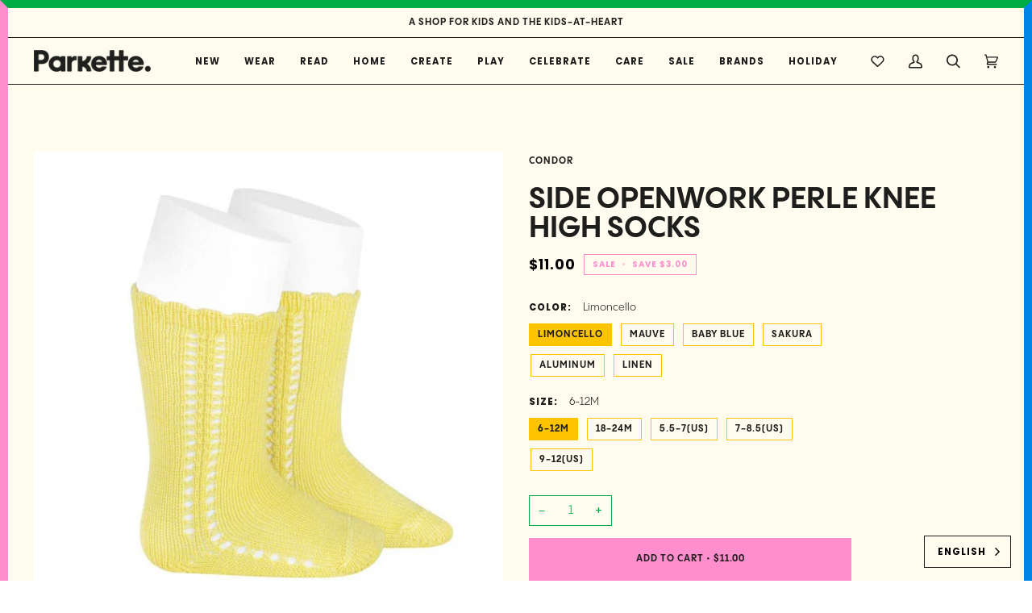

--- FILE ---
content_type: text/html; charset=utf-8
request_url: https://www.parkette.ca/products/side-openwork-perle-knee-high-socks
body_size: 44031
content:
<!doctype html>
<html class="no-js" lang="en"><head>
<!-- Start of Booster Apps Seo-0.1-->
<title>SIDE OPENWORK PERLE KNEE HIGH SOCKS | Parkette.</title><meta name="description" content="SIDE OPENWORK PERLE KNEE HIGH SOCKS | 100% perle cotton side openwork knee-high socks for 12 months to 6 years. Sizing is indicated in age (months) for baby. For toddlers and up, choose the corresponding children&#39;s shoe size range (US/Canada sizin..." /><script type="application/ld+json">
  {
    "@context": "https://schema.org",
    "@type": "WebSite",
    "name": "Parkette.",
    "url": "https://www.parkette.ca",
    "potentialAction": {
      "@type": "SearchAction",
      "query-input": "required name=query",
      "target": "https://www.parkette.ca/search?q={query}"
    }
  }
</script><script type="application/ld+json">
  {
    "@context": "https://schema.org",
    "@type": "Product",
    "name": "SIDE OPENWORK PERLE KNEE HIGH SOCKS",
    "brand": {"@type": "Brand","name": "Condor"},
    "sku": "",
    "mpn": "",
    "description": "100% perle cotton side openwork knee-high socks for 12 months to 6 years. Sizing is indicated in age (months) for baby. For toddlers and up, choose the corresponding children's shoe size range (US\/Canada sizing).\nMade in SpainCondor is a Spanish brand that was founded in 1898 in Arenys de Mar, on the outskirts of Barcelona, where they have produced tights and socks of the best quality in their own factory. They are world-leading in their genre and their focus is on quality, comfort, and natural materials.",
    "url": "https://www.parkette.ca/products/side-openwork-perle-knee-high-socks","image": "https://www.parkette.ca/cdn/shop/files/condor-socks-limoncello-6-12m-side-openwork-perle-knee-high-socks-32834097807407_800x.jpg?v=1725891734","itemCondition": "https://schema.org/NewCondition",
    "offers": [{
          "@type": "Offer","price": "11.00","priceCurrency": "CAD",
          "itemCondition": "https://schema.org/NewCondition",
          "url": "https://www.parkette.ca/products/side-openwork-perle-knee-high-socks?variant=41601693024303",
          "sku": "",
          "mpn": "",
          "availability" : "https://schema.org/InStock",
          "priceValidUntil": "2026-02-16","gtin14": ""},{
          "@type": "Offer","price": "11.00","priceCurrency": "CAD",
          "itemCondition": "https://schema.org/NewCondition",
          "url": "https://www.parkette.ca/products/side-openwork-perle-knee-high-socks?variant=41601693057071",
          "sku": "",
          "mpn": "",
          "availability" : "https://schema.org/InStock",
          "priceValidUntil": "2026-02-16","gtin14": ""},{
          "@type": "Offer","price": "12.00","priceCurrency": "CAD",
          "itemCondition": "https://schema.org/NewCondition",
          "url": "https://www.parkette.ca/products/side-openwork-perle-knee-high-socks?variant=41601693089839",
          "sku": "",
          "mpn": "",
          "availability" : "https://schema.org/OutOfStock",
          "priceValidUntil": "2026-02-16","gtin14": ""},{
          "@type": "Offer","price": "12.00","priceCurrency": "CAD",
          "itemCondition": "https://schema.org/NewCondition",
          "url": "https://www.parkette.ca/products/side-openwork-perle-knee-high-socks?variant=41601693122607",
          "sku": "",
          "mpn": "",
          "availability" : "https://schema.org/InStock",
          "priceValidUntil": "2026-02-16","gtin14": ""},{
          "@type": "Offer","price": "12.00","priceCurrency": "CAD",
          "itemCondition": "https://schema.org/NewCondition",
          "url": "https://www.parkette.ca/products/side-openwork-perle-knee-high-socks?variant=41601693155375",
          "sku": "",
          "mpn": "",
          "availability" : "https://schema.org/OutOfStock",
          "priceValidUntil": "2026-02-16","gtin14": ""},{
          "@type": "Offer","price": "11.00","priceCurrency": "CAD",
          "itemCondition": "https://schema.org/NewCondition",
          "url": "https://www.parkette.ca/products/side-openwork-perle-knee-high-socks?variant=41601693188143",
          "sku": "",
          "mpn": "",
          "availability" : "https://schema.org/InStock",
          "priceValidUntil": "2026-02-16","gtin14": ""},{
          "@type": "Offer","price": "11.00","priceCurrency": "CAD",
          "itemCondition": "https://schema.org/NewCondition",
          "url": "https://www.parkette.ca/products/side-openwork-perle-knee-high-socks?variant=41601693220911",
          "sku": "",
          "mpn": "",
          "availability" : "https://schema.org/InStock",
          "priceValidUntil": "2026-02-16","gtin14": ""},{
          "@type": "Offer","price": "12.00","priceCurrency": "CAD",
          "itemCondition": "https://schema.org/NewCondition",
          "url": "https://www.parkette.ca/products/side-openwork-perle-knee-high-socks?variant=41601693253679",
          "sku": "",
          "mpn": "",
          "availability" : "https://schema.org/InStock",
          "priceValidUntil": "2026-02-16","gtin14": ""},{
          "@type": "Offer","price": "12.00","priceCurrency": "CAD",
          "itemCondition": "https://schema.org/NewCondition",
          "url": "https://www.parkette.ca/products/side-openwork-perle-knee-high-socks?variant=41601693286447",
          "sku": "",
          "mpn": "",
          "availability" : "https://schema.org/InStock",
          "priceValidUntil": "2026-02-16","gtin14": ""},{
          "@type": "Offer","price": "12.00","priceCurrency": "CAD",
          "itemCondition": "https://schema.org/NewCondition",
          "url": "https://www.parkette.ca/products/side-openwork-perle-knee-high-socks?variant=41601693319215",
          "sku": "",
          "mpn": "",
          "availability" : "https://schema.org/InStock",
          "priceValidUntil": "2026-02-16","gtin14": ""},{
          "@type": "Offer","price": "11.00","priceCurrency": "CAD",
          "itemCondition": "https://schema.org/NewCondition",
          "url": "https://www.parkette.ca/products/side-openwork-perle-knee-high-socks?variant=41601693351983",
          "sku": "",
          "mpn": "",
          "availability" : "https://schema.org/InStock",
          "priceValidUntil": "2026-02-16","gtin14": ""},{
          "@type": "Offer","price": "11.00","priceCurrency": "CAD",
          "itemCondition": "https://schema.org/NewCondition",
          "url": "https://www.parkette.ca/products/side-openwork-perle-knee-high-socks?variant=41601693384751",
          "sku": "",
          "mpn": "",
          "availability" : "https://schema.org/InStock",
          "priceValidUntil": "2026-02-16","gtin14": ""},{
          "@type": "Offer","price": "12.00","priceCurrency": "CAD",
          "itemCondition": "https://schema.org/NewCondition",
          "url": "https://www.parkette.ca/products/side-openwork-perle-knee-high-socks?variant=41601693417519",
          "sku": "",
          "mpn": "",
          "availability" : "https://schema.org/InStock",
          "priceValidUntil": "2026-02-16","gtin14": ""},{
          "@type": "Offer","price": "12.00","priceCurrency": "CAD",
          "itemCondition": "https://schema.org/NewCondition",
          "url": "https://www.parkette.ca/products/side-openwork-perle-knee-high-socks?variant=41601693450287",
          "sku": "",
          "mpn": "",
          "availability" : "https://schema.org/InStock",
          "priceValidUntil": "2026-02-16","gtin14": ""},{
          "@type": "Offer","price": "12.00","priceCurrency": "CAD",
          "itemCondition": "https://schema.org/NewCondition",
          "url": "https://www.parkette.ca/products/side-openwork-perle-knee-high-socks?variant=41601693483055",
          "sku": "",
          "mpn": "",
          "availability" : "https://schema.org/InStock",
          "priceValidUntil": "2026-02-16","gtin14": ""},{
          "@type": "Offer","price": "11.00","priceCurrency": "CAD",
          "itemCondition": "https://schema.org/NewCondition",
          "url": "https://www.parkette.ca/products/side-openwork-perle-knee-high-socks?variant=41601693515823",
          "sku": "",
          "mpn": "",
          "availability" : "https://schema.org/InStock",
          "priceValidUntil": "2026-02-16","gtin14": ""},{
          "@type": "Offer","price": "11.00","priceCurrency": "CAD",
          "itemCondition": "https://schema.org/NewCondition",
          "url": "https://www.parkette.ca/products/side-openwork-perle-knee-high-socks?variant=41601693548591",
          "sku": "",
          "mpn": "",
          "availability" : "https://schema.org/InStock",
          "priceValidUntil": "2026-02-16","gtin14": ""},{
          "@type": "Offer","price": "12.00","priceCurrency": "CAD",
          "itemCondition": "https://schema.org/NewCondition",
          "url": "https://www.parkette.ca/products/side-openwork-perle-knee-high-socks?variant=41601693581359",
          "sku": "",
          "mpn": "",
          "availability" : "https://schema.org/InStock",
          "priceValidUntil": "2026-02-16","gtin14": ""},{
          "@type": "Offer","price": "12.00","priceCurrency": "CAD",
          "itemCondition": "https://schema.org/NewCondition",
          "url": "https://www.parkette.ca/products/side-openwork-perle-knee-high-socks?variant=41601693614127",
          "sku": "",
          "mpn": "",
          "availability" : "https://schema.org/InStock",
          "priceValidUntil": "2026-02-16","gtin14": ""},{
          "@type": "Offer","price": "12.00","priceCurrency": "CAD",
          "itemCondition": "https://schema.org/NewCondition",
          "url": "https://www.parkette.ca/products/side-openwork-perle-knee-high-socks?variant=41601693646895",
          "sku": "",
          "mpn": "",
          "availability" : "https://schema.org/InStock",
          "priceValidUntil": "2026-02-16","gtin14": ""},{
          "@type": "Offer","price": "11.00","priceCurrency": "CAD",
          "itemCondition": "https://schema.org/NewCondition",
          "url": "https://www.parkette.ca/products/side-openwork-perle-knee-high-socks?variant=41601693679663",
          "sku": "",
          "mpn": "",
          "availability" : "https://schema.org/InStock",
          "priceValidUntil": "2026-02-16","gtin14": ""},{
          "@type": "Offer","price": "11.00","priceCurrency": "CAD",
          "itemCondition": "https://schema.org/NewCondition",
          "url": "https://www.parkette.ca/products/side-openwork-perle-knee-high-socks?variant=41601693712431",
          "sku": "",
          "mpn": "",
          "availability" : "https://schema.org/InStock",
          "priceValidUntil": "2026-02-16","gtin14": ""},{
          "@type": "Offer","price": "12.00","priceCurrency": "CAD",
          "itemCondition": "https://schema.org/NewCondition",
          "url": "https://www.parkette.ca/products/side-openwork-perle-knee-high-socks?variant=41601693745199",
          "sku": "",
          "mpn": "",
          "availability" : "https://schema.org/InStock",
          "priceValidUntil": "2026-02-16","gtin14": ""},{
          "@type": "Offer","price": "12.00","priceCurrency": "CAD",
          "itemCondition": "https://schema.org/NewCondition",
          "url": "https://www.parkette.ca/products/side-openwork-perle-knee-high-socks?variant=41601693777967",
          "sku": "",
          "mpn": "",
          "availability" : "https://schema.org/OutOfStock",
          "priceValidUntil": "2026-02-16","gtin14": ""},{
          "@type": "Offer","price": "12.00","priceCurrency": "CAD",
          "itemCondition": "https://schema.org/NewCondition",
          "url": "https://www.parkette.ca/products/side-openwork-perle-knee-high-socks?variant=41601693810735",
          "sku": "",
          "mpn": "",
          "availability" : "https://schema.org/OutOfStock",
          "priceValidUntil": "2026-02-16","gtin14": ""},{
          "@type": "Offer","price": "11.00","priceCurrency": "CAD",
          "itemCondition": "https://schema.org/NewCondition",
          "url": "https://www.parkette.ca/products/side-openwork-perle-knee-high-socks?variant=41601693843503",
          "sku": "",
          "mpn": "",
          "availability" : "https://schema.org/InStock",
          "priceValidUntil": "2026-02-16","gtin14": ""},{
          "@type": "Offer","price": "11.00","priceCurrency": "CAD",
          "itemCondition": "https://schema.org/NewCondition",
          "url": "https://www.parkette.ca/products/side-openwork-perle-knee-high-socks?variant=41601693876271",
          "sku": "",
          "mpn": "",
          "availability" : "https://schema.org/OutOfStock",
          "priceValidUntil": "2026-02-16","gtin14": ""},{
          "@type": "Offer","price": "12.00","priceCurrency": "CAD",
          "itemCondition": "https://schema.org/NewCondition",
          "url": "https://www.parkette.ca/products/side-openwork-perle-knee-high-socks?variant=41601693909039",
          "sku": "",
          "mpn": "",
          "availability" : "https://schema.org/InStock",
          "priceValidUntil": "2026-02-16","gtin14": ""},{
          "@type": "Offer","price": "12.00","priceCurrency": "CAD",
          "itemCondition": "https://schema.org/NewCondition",
          "url": "https://www.parkette.ca/products/side-openwork-perle-knee-high-socks?variant=41601693941807",
          "sku": "",
          "mpn": "",
          "availability" : "https://schema.org/InStock",
          "priceValidUntil": "2026-02-16","gtin14": ""},{
          "@type": "Offer","price": "12.00","priceCurrency": "CAD",
          "itemCondition": "https://schema.org/NewCondition",
          "url": "https://www.parkette.ca/products/side-openwork-perle-knee-high-socks?variant=41601693974575",
          "sku": "",
          "mpn": "",
          "availability" : "https://schema.org/InStock",
          "priceValidUntil": "2026-02-16","gtin14": ""}]}
</script>
<!-- end of Booster Apps SEO -->

<meta name="p:domain_verify" content="8b4328006e637f2922fb3f0cbb09fd94"/>
  <meta charset="utf-8">
  <meta http-equiv="X-UA-Compatible" content="IE=edge,chrome=1">
  <meta name="viewport" content="width=device-width,initial-scale=1">
  <meta name="theme-color" content="#ffc400"><link rel="canonical" href="https://www.parkette.ca/products/side-openwork-perle-knee-high-socks"><!-- ======================= Pipeline Theme V6.1.3 ========================= -->

  <link rel="preconnect" href="https://cdn.shopify.com" crossorigin>
  <link rel="preconnect" href="https://fonts.shopify.com" crossorigin>
  <link rel="preconnect" href="https://monorail-edge.shopifysvc.com" crossorigin>


  <link rel="preload" href="//www.parkette.ca/cdn/shop/t/16/assets/lazysizes.js?v=111431644619468174291648478055" as="script">
  <link rel="preload" href="//www.parkette.ca/cdn/shop/t/16/assets/vendor.js?v=159073106423563084681648478060" as="script">
  <link rel="preload" href="//www.parkette.ca/cdn/shop/t/16/assets/theme.js?v=156178741232049809941648478059" as="script">
  <link rel="preload" href="//www.parkette.ca/cdn/shop/t/16/assets/theme.css?v=99551608305756798811662498636" as="style">

  
<link rel="preload" as="image" 
      href="//www.parkette.ca/cdn/shop/files/condor-socks-limoncello-6-12m-side-openwork-perle-knee-high-socks-32834097807407_small.jpg?v=1725891734" 
      srcset="//www.parkette.ca/cdn/shop/files/condor-socks-limoncello-6-12m-side-openwork-perle-knee-high-socks-32834097807407_550x.jpg?v=1725891734 550w,"
      sizes="(min-width: 768px), 50vw, 
             100vw">
  
<link rel="shortcut icon" href="//www.parkette.ca/cdn/shop/files/favicon_09d482a0-b3e1-44a0-b4bc-a3d26c57de0d_32x32.png?v=1648485877" type="image/png"><!-- Title and description ================================================ -->
  
  
<!-- /snippets/social-meta-tags.liquid --><meta property="og:site_name" content="Parkette.">
<meta property="og:url" content="https://www.parkette.ca/products/side-openwork-perle-knee-high-socks">
<meta property="og:title" content="SIDE OPENWORK PERLE KNEE HIGH SOCKS">
<meta property="og:type" content="product">
<meta property="og:description" content="100% perle cotton side openwork knee-high socks for 12 months to 6 years. Sizing is indicated in age (months) for baby. For toddlers and up, choose the corresponding children&#39;s shoe size range (US/Canada sizing). Made in SpainCondor is a Spanish brand that was founded in 1898 in Arenys de Mar, on the outskirts of Barce"><meta property="og:price:amount" content="11.00">
  <meta property="og:price:currency" content="CAD">
      <meta property="og:image" content="http://www.parkette.ca/cdn/shop/files/condor-socks-limoncello-6-12m-side-openwork-perle-knee-high-socks-32834097807407.jpg?v=1725891734">
      <meta property="og:image:secure_url" content="https://www.parkette.ca/cdn/shop/files/condor-socks-limoncello-6-12m-side-openwork-perle-knee-high-socks-32834097807407.jpg?v=1725891734">
      <meta property="og:image:height" content="800">
      <meta property="og:image:width" content="800">
      <meta property="og:image" content="http://www.parkette.ca/cdn/shop/files/condor-socks-limoncello-6-12m-side-openwork-perle-knee-high-socks-32834097741871.jpg?v=1725891872">
      <meta property="og:image:secure_url" content="https://www.parkette.ca/cdn/shop/files/condor-socks-limoncello-6-12m-side-openwork-perle-knee-high-socks-32834097741871.jpg?v=1725891872">
      <meta property="og:image:height" content="800">
      <meta property="og:image:width" content="800">
      <meta property="og:image" content="http://www.parkette.ca/cdn/shop/files/condor-socks-limoncello-6-12m-side-openwork-perle-knee-high-socks-32834097938479.jpg?v=1725891795">
      <meta property="og:image:secure_url" content="https://www.parkette.ca/cdn/shop/files/condor-socks-limoncello-6-12m-side-openwork-perle-knee-high-socks-32834097938479.jpg?v=1725891795">
      <meta property="og:image:height" content="800">
      <meta property="og:image:width" content="800">
<meta property="twitter:image" content="http://www.parkette.ca/cdn/shop/files/condor-socks-limoncello-6-12m-side-openwork-perle-knee-high-socks-32834097807407_1200x1200.jpg?v=1725891734">

<meta name="twitter:site" content="@">
<meta name="twitter:card" content="summary_large_image">
<meta name="twitter:title" content="SIDE OPENWORK PERLE KNEE HIGH SOCKS">
<meta name="twitter:description" content="100% perle cotton side openwork knee-high socks for 12 months to 6 years. Sizing is indicated in age (months) for baby. For toddlers and up, choose the corresponding children&#39;s shoe size range (US/Canada sizing). Made in SpainCondor is a Spanish brand that was founded in 1898 in Arenys de Mar, on the outskirts of Barce">
<!-- CSS ================================================================== -->
  
  <link href="//www.parkette.ca/cdn/shop/t/16/assets/font-settings.css?v=92638925809582469851762967153" rel="stylesheet" type="text/css" media="all" />

  
<style data-shopify>

:root {
/* ================ Product video ================ */

---color_video_bg: #fff7d6;


/* ================ Color Variables ================ */

/* === Backgrounds ===*/
---color-bg: #fffcef;
---color-bg-accent: #fffcef;

/* === Text colors ===*/
---color-text-dark: #000000;
---color-text: #1e1e1c;
---color-text-light: #62615b;

/* === Bright color ===*/
---color-primary: #ff8ece;
---color-primary-hover: #ff42ad;
---color-primary-fade: rgba(255, 142, 206, 0.05);
---color-primary-fade-hover: rgba(255, 142, 206, 0.1);---color-primary-opposite: #ffffff;

/* === Secondary/link Color ===*/
---color-secondary: #ffc400;
---color-secondary-hover: #b38900;
---color-secondary-fade: rgba(255, 196, 0, 0.05);
---color-secondary-fade-hover: rgba(255, 196, 0, 0.1);---color-secondary-opposite: #000000;

/* === Shades of grey ===*/
---color-a5:  rgba(30, 30, 28, 0.05);
---color-a10: rgba(30, 30, 28, 0.1);
---color-a20: rgba(30, 30, 28, 0.2);
---color-a35: rgba(30, 30, 28, 0.35);
---color-a50: rgba(30, 30, 28, 0.5);
---color-a80: rgba(30, 30, 28, 0.8);
---color-a90: rgba(30, 30, 28, 0.9);
---color-a95: rgba(30, 30, 28, 0.95);


/* ================ Inverted Color Variables ================ */

---inverse-bg: #fffcef;
---inverse-bg-accent: #1e1e1c;

/* === Text colors ===*/
---inverse-text-dark: #60605a;
---inverse-text: #1e1e1c;
---inverse-text-light: #62615b;

/* === Bright color ===*/
---inverse-primary: #0086e4;
---inverse-primary-hover: #005998;
---inverse-primary-fade: rgba(0, 134, 228, 0.05);
---inverse-primary-fade-hover: rgba(0, 134, 228, 0.1);---inverse-primary-opposite: #ffffff;


/* === Second Color ===*/
---inverse-secondary: #00ac45;
---inverse-secondary-hover: #006026;
---inverse-secondary-fade: rgba(0, 172, 69, 0.05);
---inverse-secondary-fade-hover: rgba(0, 172, 69, 0.1);---inverse-secondary-opposite: #000000;


/* === Shades of grey ===*/
---inverse-a5:  rgba(30, 30, 28, 0.05);
---inverse-a10: rgba(30, 30, 28, 0.1);
---inverse-a20: rgba(30, 30, 28, 0.2);
---inverse-a35: rgba(30, 30, 28, 0.3);
---inverse-a80: rgba(30, 30, 28, 0.8);
---inverse-a90: rgba(30, 30, 28, 0.9);
---inverse-a95: rgba(30, 30, 28, 0.95);


/* === Account Bar ===*/
---color-announcement-bg: #fffcef;
---color-announcement-text: #1e1e1c;

/* === Nav and dropdown link background ===*/
---color-nav: #fffcef;
---color-nav-text: #1e1e1c;
---color-nav-border: #1e1e1c;
---color-nav-a10: rgba(30, 30, 28, 0.1);
---color-nav-a50: rgba(30, 30, 28, 0.5);

/* === Site Footer ===*/
---color-footer-bg: #fffcef;
---color-footer-text: #1e1e1c;
---color-footer-a5: rgba(30, 30, 28, 0.05);
---color-footer-a15: rgba(30, 30, 28, 0.15);
---color-footer-a90: rgba(30, 30, 28, 0.9);

/* === Products ===*/
---product-grid-aspect-ratio: 100%;

/* === Product badges ===*/
---color-badge: #ff8ece;
---color-badge-text: #1e1e1c;

/* === disabled form colors ===*/
---color-disabled-bg: #e9e6da;
---color-disabled-text: #b0aea5;

---inverse-disabled-bg: #e9e6da;
---inverse-disabled-text: #b0aea5;

/* === Button Radius === */
---button-radius: 0px;


/* ================ Typography ================ */

---font-stack-body: Poppins, sans-serif;
---font-style-body: normal;
---font-weight-body: 400;
---font-weight-body-bold: 500;
---font-adjust-body: 1.0;

---font-stack-heading: Poppins, sans-serif;
---font-style-heading: normal;
---font-weight-heading: 700;
---font-weight-heading-bold: 800;
---font-adjust-heading: 1.15;

  ---font-heading-space: initial;
  ---font-heading-caps: initial;


---font-stack-accent: Poppins, sans-serif;
---font-style-accent: normal;
---font-weight-accent: 700;
---font-weight-accent-bold: 800;
---font-adjust-accent: 0.95;

---ico-select: url('//www.parkette.ca/cdn/shop/t/16/assets/ico-select.svg?v=27023076039247134051648646448');

---url-zoom: url('//www.parkette.ca/cdn/shop/t/16/assets/cursor-zoom.svg?v=152998050858301870551648484230');
---url-zoom-2x: url('//www.parkette.ca/cdn/shop/t/16/assets/cursor-zoom-2x.svg?v=58172611907924487451648484230');



}

</style>

  <link href="//www.parkette.ca/cdn/shop/t/16/assets/theme.css?v=99551608305756798811662498636" rel="stylesheet" type="text/css" media="all" />

  <script>
    document.documentElement.className = document.documentElement.className.replace('no-js', 'js');
    let root = '/';
    if (root[root.length - 1] !== '/') {
      root = `${root}/`;
    }
    var theme = {
      routes: {
        root_url: root,
        cart: '/cart',
        cart_add_url: '/cart/add',
        product_recommendations_url: '/recommendations/products'
      },
      assets: {
        photoswipe: '//www.parkette.ca/cdn/shop/t/16/assets/photoswipe.js?v=92904272307011895101648478056',
        smoothscroll: '//www.parkette.ca/cdn/shop/t/16/assets/smoothscroll.js?v=37906625415260927261648478056',
        swatches: '//www.parkette.ca/cdn/shop/t/16/assets/swatches.json?v=93619043093241983191648478057',
        noImage: '//www.parkette.ca/cdn/shopifycloud/storefront/assets/no-image-2048-a2addb12.gif',
        base: '//www.parkette.ca/cdn/shop/t/16/assets/'
      },
      strings: {
        swatchesKey: "Color, Colour",     
        addToCart: "Add to Cart",
        estimateShipping: "Estimate shipping",
        noShippingAvailable: "We do not ship to this destination.",
        free: "Free",
        from: "From",
        preOrder: "Pre-order",
        soldOut: "Sold Out",
        sale: "Sale",
        subscription: "Subscription",
        unavailable: "Unavailable",
        unitPrice: "Unit price",
        unitPriceSeparator: "per",        
        stockout: "All available stock is in cart",
        products: "Products",
        pages: "Pages",
        collections: "Collections",
        resultsFor: "Results for",
        noResultsFor: "No results for",
        articles: "Articles"
      },
      settings: {
        badge_sale_type: "dollar",
        search_products: true,
        search_collections: false,
        search_pages: false,
        search_articles: false,
        animate_hover: false,
        animate_scroll: false
      },
      info: {
        name: 'pipeline'
      },
      moneyFormat: "${{amount}}",
      version: '6.1.3'
    }
    let windowInnerHeight = window.innerHeight;
    document.documentElement.style.setProperty('--full-screen', `${windowInnerHeight}px`);
    document.documentElement.style.setProperty('--three-quarters', `${windowInnerHeight * 0.75}px`);
    document.documentElement.style.setProperty('--two-thirds', `${windowInnerHeight * 0.66}px`);
    document.documentElement.style.setProperty('--one-half', `${windowInnerHeight * 0.5}px`);
    document.documentElement.style.setProperty('--one-third', `${windowInnerHeight * 0.33}px`);
    document.documentElement.style.setProperty('--one-fifth', `${windowInnerHeight * 0.2}px`);

    window.lazySizesConfig = window.lazySizesConfig || {};
    window.lazySizesConfig.loadHidden = false;
  </script><!-- Theme Javascript ============================================================== -->
  <script src="//www.parkette.ca/cdn/shop/t/16/assets/lazysizes.js?v=111431644619468174291648478055" async="async"></script>
  <script src="//www.parkette.ca/cdn/shop/t/16/assets/vendor.js?v=159073106423563084681648478060" defer="defer"></script>
  <script src="//www.parkette.ca/cdn/shop/t/16/assets/theme.js?v=156178741232049809941648478059" defer="defer"></script>

  <script>
    (function () {
      function onPageShowEvents() {
        if ('requestIdleCallback' in window) {
          requestIdleCallback(initCartEvent)
        } else {
          initCartEvent()
        }
        function initCartEvent(){
          document.documentElement.dispatchEvent(new CustomEvent('theme:cart:init', {
            bubbles: true
          }));
        }
      };
      window.onpageshow = onPageShowEvents;
    })();
  </script>

  <script type="text/javascript">
    if (window.MSInputMethodContext && document.documentMode) {
      var scripts = document.getElementsByTagName('script')[0];
      var polyfill = document.createElement("script");
      polyfill.defer = true;
      polyfill.src = "//www.parkette.ca/cdn/shop/t/16/assets/ie11.js?v=144489047535103983231648478054";

      scripts.parentNode.insertBefore(polyfill, scripts);
    }
  </script>

  <!-- Shopify app scripts =========================================================== -->
  <script>window.performance && window.performance.mark && window.performance.mark('shopify.content_for_header.start');</script><meta name="facebook-domain-verification" content="2n5mc4dtbewwtrd3o9949gmc61vo97">
<meta name="google-site-verification" content="udUJ9reYq_2sRphsTtVaZFJ-qsauAr0fvXoIfU7DTjM">
<meta id="shopify-digital-wallet" name="shopify-digital-wallet" content="/7272857647/digital_wallets/dialog">
<meta name="shopify-checkout-api-token" content="3aab43a90a8bfdbcd6f59187e86fc4d4">
<meta id="in-context-paypal-metadata" data-shop-id="7272857647" data-venmo-supported="false" data-environment="production" data-locale="en_US" data-paypal-v4="true" data-currency="CAD">
<link rel="alternate" type="application/json+oembed" href="https://www.parkette.ca/products/side-openwork-perle-knee-high-socks.oembed">
<script async="async" src="/checkouts/internal/preloads.js?locale=en-CA"></script>
<link rel="preconnect" href="https://shop.app" crossorigin="anonymous">
<script async="async" src="https://shop.app/checkouts/internal/preloads.js?locale=en-CA&shop_id=7272857647" crossorigin="anonymous"></script>
<script id="apple-pay-shop-capabilities" type="application/json">{"shopId":7272857647,"countryCode":"CA","currencyCode":"CAD","merchantCapabilities":["supports3DS"],"merchantId":"gid:\/\/shopify\/Shop\/7272857647","merchantName":"Parkette.","requiredBillingContactFields":["postalAddress","email","phone"],"requiredShippingContactFields":["postalAddress","email","phone"],"shippingType":"shipping","supportedNetworks":["visa","masterCard","amex","discover","interac","jcb"],"total":{"type":"pending","label":"Parkette.","amount":"1.00"},"shopifyPaymentsEnabled":true,"supportsSubscriptions":true}</script>
<script id="shopify-features" type="application/json">{"accessToken":"3aab43a90a8bfdbcd6f59187e86fc4d4","betas":["rich-media-storefront-analytics"],"domain":"www.parkette.ca","predictiveSearch":true,"shopId":7272857647,"locale":"en"}</script>
<script>var Shopify = Shopify || {};
Shopify.shop = "parkette.myshopify.com";
Shopify.locale = "en";
Shopify.currency = {"active":"CAD","rate":"1.0"};
Shopify.country = "CA";
Shopify.theme = {"name":"Parkette 1.0","id":126020812847,"schema_name":"Pipeline","schema_version":"6.1.3","theme_store_id":739,"role":"main"};
Shopify.theme.handle = "null";
Shopify.theme.style = {"id":null,"handle":null};
Shopify.cdnHost = "www.parkette.ca/cdn";
Shopify.routes = Shopify.routes || {};
Shopify.routes.root = "/";</script>
<script type="module">!function(o){(o.Shopify=o.Shopify||{}).modules=!0}(window);</script>
<script>!function(o){function n(){var o=[];function n(){o.push(Array.prototype.slice.apply(arguments))}return n.q=o,n}var t=o.Shopify=o.Shopify||{};t.loadFeatures=n(),t.autoloadFeatures=n()}(window);</script>
<script>
  window.ShopifyPay = window.ShopifyPay || {};
  window.ShopifyPay.apiHost = "shop.app\/pay";
  window.ShopifyPay.redirectState = null;
</script>
<script id="shop-js-analytics" type="application/json">{"pageType":"product"}</script>
<script defer="defer" async type="module" src="//www.parkette.ca/cdn/shopifycloud/shop-js/modules/v2/client.init-shop-cart-sync_C5BV16lS.en.esm.js"></script>
<script defer="defer" async type="module" src="//www.parkette.ca/cdn/shopifycloud/shop-js/modules/v2/chunk.common_CygWptCX.esm.js"></script>
<script type="module">
  await import("//www.parkette.ca/cdn/shopifycloud/shop-js/modules/v2/client.init-shop-cart-sync_C5BV16lS.en.esm.js");
await import("//www.parkette.ca/cdn/shopifycloud/shop-js/modules/v2/chunk.common_CygWptCX.esm.js");

  window.Shopify.SignInWithShop?.initShopCartSync?.({"fedCMEnabled":true,"windoidEnabled":true});

</script>
<script>
  window.Shopify = window.Shopify || {};
  if (!window.Shopify.featureAssets) window.Shopify.featureAssets = {};
  window.Shopify.featureAssets['shop-js'] = {"shop-cart-sync":["modules/v2/client.shop-cart-sync_ZFArdW7E.en.esm.js","modules/v2/chunk.common_CygWptCX.esm.js"],"init-fed-cm":["modules/v2/client.init-fed-cm_CmiC4vf6.en.esm.js","modules/v2/chunk.common_CygWptCX.esm.js"],"shop-button":["modules/v2/client.shop-button_tlx5R9nI.en.esm.js","modules/v2/chunk.common_CygWptCX.esm.js"],"shop-cash-offers":["modules/v2/client.shop-cash-offers_DOA2yAJr.en.esm.js","modules/v2/chunk.common_CygWptCX.esm.js","modules/v2/chunk.modal_D71HUcav.esm.js"],"init-windoid":["modules/v2/client.init-windoid_sURxWdc1.en.esm.js","modules/v2/chunk.common_CygWptCX.esm.js"],"shop-toast-manager":["modules/v2/client.shop-toast-manager_ClPi3nE9.en.esm.js","modules/v2/chunk.common_CygWptCX.esm.js"],"init-shop-email-lookup-coordinator":["modules/v2/client.init-shop-email-lookup-coordinator_B8hsDcYM.en.esm.js","modules/v2/chunk.common_CygWptCX.esm.js"],"init-shop-cart-sync":["modules/v2/client.init-shop-cart-sync_C5BV16lS.en.esm.js","modules/v2/chunk.common_CygWptCX.esm.js"],"avatar":["modules/v2/client.avatar_BTnouDA3.en.esm.js"],"pay-button":["modules/v2/client.pay-button_FdsNuTd3.en.esm.js","modules/v2/chunk.common_CygWptCX.esm.js"],"init-customer-accounts":["modules/v2/client.init-customer-accounts_DxDtT_ad.en.esm.js","modules/v2/client.shop-login-button_C5VAVYt1.en.esm.js","modules/v2/chunk.common_CygWptCX.esm.js","modules/v2/chunk.modal_D71HUcav.esm.js"],"init-shop-for-new-customer-accounts":["modules/v2/client.init-shop-for-new-customer-accounts_ChsxoAhi.en.esm.js","modules/v2/client.shop-login-button_C5VAVYt1.en.esm.js","modules/v2/chunk.common_CygWptCX.esm.js","modules/v2/chunk.modal_D71HUcav.esm.js"],"shop-login-button":["modules/v2/client.shop-login-button_C5VAVYt1.en.esm.js","modules/v2/chunk.common_CygWptCX.esm.js","modules/v2/chunk.modal_D71HUcav.esm.js"],"init-customer-accounts-sign-up":["modules/v2/client.init-customer-accounts-sign-up_CPSyQ0Tj.en.esm.js","modules/v2/client.shop-login-button_C5VAVYt1.en.esm.js","modules/v2/chunk.common_CygWptCX.esm.js","modules/v2/chunk.modal_D71HUcav.esm.js"],"shop-follow-button":["modules/v2/client.shop-follow-button_Cva4Ekp9.en.esm.js","modules/v2/chunk.common_CygWptCX.esm.js","modules/v2/chunk.modal_D71HUcav.esm.js"],"checkout-modal":["modules/v2/client.checkout-modal_BPM8l0SH.en.esm.js","modules/v2/chunk.common_CygWptCX.esm.js","modules/v2/chunk.modal_D71HUcav.esm.js"],"lead-capture":["modules/v2/client.lead-capture_Bi8yE_yS.en.esm.js","modules/v2/chunk.common_CygWptCX.esm.js","modules/v2/chunk.modal_D71HUcav.esm.js"],"shop-login":["modules/v2/client.shop-login_D6lNrXab.en.esm.js","modules/v2/chunk.common_CygWptCX.esm.js","modules/v2/chunk.modal_D71HUcav.esm.js"],"payment-terms":["modules/v2/client.payment-terms_CZxnsJam.en.esm.js","modules/v2/chunk.common_CygWptCX.esm.js","modules/v2/chunk.modal_D71HUcav.esm.js"]};
</script>
<script>(function() {
  var isLoaded = false;
  function asyncLoad() {
    if (isLoaded) return;
    isLoaded = true;
    var urls = ["\/\/swymv3free-01.azureedge.net\/code\/swym-shopify.js?shop=parkette.myshopify.com","\/\/swymv3free-01.azureedge.net\/code\/swym-shopify.js?shop=parkette.myshopify.com","https:\/\/cdn.weglot.com\/weglot_script_tag.js?shop=parkette.myshopify.com"];
    for (var i = 0; i < urls.length; i++) {
      var s = document.createElement('script');
      s.type = 'text/javascript';
      s.async = true;
      s.src = urls[i];
      var x = document.getElementsByTagName('script')[0];
      x.parentNode.insertBefore(s, x);
    }
  };
  if(window.attachEvent) {
    window.attachEvent('onload', asyncLoad);
  } else {
    window.addEventListener('load', asyncLoad, false);
  }
})();</script>
<script id="__st">var __st={"a":7272857647,"offset":-18000,"reqid":"aeb37521-8021-4f83-9408-07b2eaefe78c-1768637736","pageurl":"www.parkette.ca\/products\/side-openwork-perle-knee-high-socks","u":"7a933fdba258","p":"product","rtyp":"product","rid":7254531604527};</script>
<script>window.ShopifyPaypalV4VisibilityTracking = true;</script>
<script id="captcha-bootstrap">!function(){'use strict';const t='contact',e='account',n='new_comment',o=[[t,t],['blogs',n],['comments',n],[t,'customer']],c=[[e,'customer_login'],[e,'guest_login'],[e,'recover_customer_password'],[e,'create_customer']],r=t=>t.map((([t,e])=>`form[action*='/${t}']:not([data-nocaptcha='true']) input[name='form_type'][value='${e}']`)).join(','),a=t=>()=>t?[...document.querySelectorAll(t)].map((t=>t.form)):[];function s(){const t=[...o],e=r(t);return a(e)}const i='password',u='form_key',d=['recaptcha-v3-token','g-recaptcha-response','h-captcha-response',i],f=()=>{try{return window.sessionStorage}catch{return}},m='__shopify_v',_=t=>t.elements[u];function p(t,e,n=!1){try{const o=window.sessionStorage,c=JSON.parse(o.getItem(e)),{data:r}=function(t){const{data:e,action:n}=t;return t[m]||n?{data:e,action:n}:{data:t,action:n}}(c);for(const[e,n]of Object.entries(r))t.elements[e]&&(t.elements[e].value=n);n&&o.removeItem(e)}catch(o){console.error('form repopulation failed',{error:o})}}const l='form_type',E='cptcha';function T(t){t.dataset[E]=!0}const w=window,h=w.document,L='Shopify',v='ce_forms',y='captcha';let A=!1;((t,e)=>{const n=(g='f06e6c50-85a8-45c8-87d0-21a2b65856fe',I='https://cdn.shopify.com/shopifycloud/storefront-forms-hcaptcha/ce_storefront_forms_captcha_hcaptcha.v1.5.2.iife.js',D={infoText:'Protected by hCaptcha',privacyText:'Privacy',termsText:'Terms'},(t,e,n)=>{const o=w[L][v],c=o.bindForm;if(c)return c(t,g,e,D).then(n);var r;o.q.push([[t,g,e,D],n]),r=I,A||(h.body.append(Object.assign(h.createElement('script'),{id:'captcha-provider',async:!0,src:r})),A=!0)});var g,I,D;w[L]=w[L]||{},w[L][v]=w[L][v]||{},w[L][v].q=[],w[L][y]=w[L][y]||{},w[L][y].protect=function(t,e){n(t,void 0,e),T(t)},Object.freeze(w[L][y]),function(t,e,n,w,h,L){const[v,y,A,g]=function(t,e,n){const i=e?o:[],u=t?c:[],d=[...i,...u],f=r(d),m=r(i),_=r(d.filter((([t,e])=>n.includes(e))));return[a(f),a(m),a(_),s()]}(w,h,L),I=t=>{const e=t.target;return e instanceof HTMLFormElement?e:e&&e.form},D=t=>v().includes(t);t.addEventListener('submit',(t=>{const e=I(t);if(!e)return;const n=D(e)&&!e.dataset.hcaptchaBound&&!e.dataset.recaptchaBound,o=_(e),c=g().includes(e)&&(!o||!o.value);(n||c)&&t.preventDefault(),c&&!n&&(function(t){try{if(!f())return;!function(t){const e=f();if(!e)return;const n=_(t);if(!n)return;const o=n.value;o&&e.removeItem(o)}(t);const e=Array.from(Array(32),(()=>Math.random().toString(36)[2])).join('');!function(t,e){_(t)||t.append(Object.assign(document.createElement('input'),{type:'hidden',name:u})),t.elements[u].value=e}(t,e),function(t,e){const n=f();if(!n)return;const o=[...t.querySelectorAll(`input[type='${i}']`)].map((({name:t})=>t)),c=[...d,...o],r={};for(const[a,s]of new FormData(t).entries())c.includes(a)||(r[a]=s);n.setItem(e,JSON.stringify({[m]:1,action:t.action,data:r}))}(t,e)}catch(e){console.error('failed to persist form',e)}}(e),e.submit())}));const S=(t,e)=>{t&&!t.dataset[E]&&(n(t,e.some((e=>e===t))),T(t))};for(const o of['focusin','change'])t.addEventListener(o,(t=>{const e=I(t);D(e)&&S(e,y())}));const B=e.get('form_key'),M=e.get(l),P=B&&M;t.addEventListener('DOMContentLoaded',(()=>{const t=y();if(P)for(const e of t)e.elements[l].value===M&&p(e,B);[...new Set([...A(),...v().filter((t=>'true'===t.dataset.shopifyCaptcha))])].forEach((e=>S(e,t)))}))}(h,new URLSearchParams(w.location.search),n,t,e,['guest_login'])})(!0,!0)}();</script>
<script integrity="sha256-4kQ18oKyAcykRKYeNunJcIwy7WH5gtpwJnB7kiuLZ1E=" data-source-attribution="shopify.loadfeatures" defer="defer" src="//www.parkette.ca/cdn/shopifycloud/storefront/assets/storefront/load_feature-a0a9edcb.js" crossorigin="anonymous"></script>
<script crossorigin="anonymous" defer="defer" src="//www.parkette.ca/cdn/shopifycloud/storefront/assets/shopify_pay/storefront-65b4c6d7.js?v=20250812"></script>
<script data-source-attribution="shopify.dynamic_checkout.dynamic.init">var Shopify=Shopify||{};Shopify.PaymentButton=Shopify.PaymentButton||{isStorefrontPortableWallets:!0,init:function(){window.Shopify.PaymentButton.init=function(){};var t=document.createElement("script");t.src="https://www.parkette.ca/cdn/shopifycloud/portable-wallets/latest/portable-wallets.en.js",t.type="module",document.head.appendChild(t)}};
</script>
<script data-source-attribution="shopify.dynamic_checkout.buyer_consent">
  function portableWalletsHideBuyerConsent(e){var t=document.getElementById("shopify-buyer-consent"),n=document.getElementById("shopify-subscription-policy-button");t&&n&&(t.classList.add("hidden"),t.setAttribute("aria-hidden","true"),n.removeEventListener("click",e))}function portableWalletsShowBuyerConsent(e){var t=document.getElementById("shopify-buyer-consent"),n=document.getElementById("shopify-subscription-policy-button");t&&n&&(t.classList.remove("hidden"),t.removeAttribute("aria-hidden"),n.addEventListener("click",e))}window.Shopify?.PaymentButton&&(window.Shopify.PaymentButton.hideBuyerConsent=portableWalletsHideBuyerConsent,window.Shopify.PaymentButton.showBuyerConsent=portableWalletsShowBuyerConsent);
</script>
<script data-source-attribution="shopify.dynamic_checkout.cart.bootstrap">document.addEventListener("DOMContentLoaded",(function(){function t(){return document.querySelector("shopify-accelerated-checkout-cart, shopify-accelerated-checkout")}if(t())Shopify.PaymentButton.init();else{new MutationObserver((function(e,n){t()&&(Shopify.PaymentButton.init(),n.disconnect())})).observe(document.body,{childList:!0,subtree:!0})}}));
</script>
<script id='scb4127' type='text/javascript' async='' src='https://www.parkette.ca/cdn/shopifycloud/privacy-banner/storefront-banner.js'></script><link id="shopify-accelerated-checkout-styles" rel="stylesheet" media="screen" href="https://www.parkette.ca/cdn/shopifycloud/portable-wallets/latest/accelerated-checkout-backwards-compat.css" crossorigin="anonymous">
<style id="shopify-accelerated-checkout-cart">
        #shopify-buyer-consent {
  margin-top: 1em;
  display: inline-block;
  width: 100%;
}

#shopify-buyer-consent.hidden {
  display: none;
}

#shopify-subscription-policy-button {
  background: none;
  border: none;
  padding: 0;
  text-decoration: underline;
  font-size: inherit;
  cursor: pointer;
}

#shopify-subscription-policy-button::before {
  box-shadow: none;
}

      </style>

<script>window.performance && window.performance.mark && window.performance.mark('shopify.content_for_header.end');</script>
  
  
  <meta name="p:domain_verify" content="8b4328006e637f2922fb3f0cbb09fd94"/>
  
  

<!--Start Weglot Script-->
<script src="https://cdn.weglot.com/weglot.min.js"></script>
<script id="has-script-tags">Weglot.initialize({ api_key:"wg_139051705cb067ec7ff198d04736b2389" });</script>
<!--End Weglot Script-->

<!-- BEGIN app block: shopify://apps/klaviyo-email-marketing-sms/blocks/klaviyo-onsite-embed/2632fe16-c075-4321-a88b-50b567f42507 -->












  <script async src="https://static.klaviyo.com/onsite/js/XCR7eM/klaviyo.js?company_id=XCR7eM"></script>
  <script>!function(){if(!window.klaviyo){window._klOnsite=window._klOnsite||[];try{window.klaviyo=new Proxy({},{get:function(n,i){return"push"===i?function(){var n;(n=window._klOnsite).push.apply(n,arguments)}:function(){for(var n=arguments.length,o=new Array(n),w=0;w<n;w++)o[w]=arguments[w];var t="function"==typeof o[o.length-1]?o.pop():void 0,e=new Promise((function(n){window._klOnsite.push([i].concat(o,[function(i){t&&t(i),n(i)}]))}));return e}}})}catch(n){window.klaviyo=window.klaviyo||[],window.klaviyo.push=function(){var n;(n=window._klOnsite).push.apply(n,arguments)}}}}();</script>

  
    <script id="viewed_product">
      if (item == null) {
        var _learnq = _learnq || [];

        var MetafieldReviews = null
        var MetafieldYotpoRating = null
        var MetafieldYotpoCount = null
        var MetafieldLooxRating = null
        var MetafieldLooxCount = null
        var okendoProduct = null
        var okendoProductReviewCount = null
        var okendoProductReviewAverageValue = null
        try {
          // The following fields are used for Customer Hub recently viewed in order to add reviews.
          // This information is not part of __kla_viewed. Instead, it is part of __kla_viewed_reviewed_items
          MetafieldReviews = {};
          MetafieldYotpoRating = null
          MetafieldYotpoCount = null
          MetafieldLooxRating = null
          MetafieldLooxCount = null

          okendoProduct = null
          // If the okendo metafield is not legacy, it will error, which then requires the new json formatted data
          if (okendoProduct && 'error' in okendoProduct) {
            okendoProduct = null
          }
          okendoProductReviewCount = okendoProduct ? okendoProduct.reviewCount : null
          okendoProductReviewAverageValue = okendoProduct ? okendoProduct.reviewAverageValue : null
        } catch (error) {
          console.error('Error in Klaviyo onsite reviews tracking:', error);
        }

        var item = {
          Name: "SIDE OPENWORK PERLE KNEE HIGH SOCKS",
          ProductID: 7254531604527,
          Categories: ["Baby","Best Sellers","Condor","HST Exempt NB, NL","HST Exempt ON, NS, PEI","Kids","New Arrivals","PST Exempt BC","PST Exempt SK","RST Exempt MB","Sale","Socks \u0026 Tights","Socks \u0026 Tights","Wear","Wear Sale"],
          ImageURL: "https://www.parkette.ca/cdn/shop/files/condor-socks-limoncello-6-12m-side-openwork-perle-knee-high-socks-32834097807407_grande.jpg?v=1725891734",
          URL: "https://www.parkette.ca/products/side-openwork-perle-knee-high-socks",
          Brand: "Condor",
          Price: "$11.00",
          Value: "11.00",
          CompareAtPrice: "$15.00"
        };
        _learnq.push(['track', 'Viewed Product', item]);
        _learnq.push(['trackViewedItem', {
          Title: item.Name,
          ItemId: item.ProductID,
          Categories: item.Categories,
          ImageUrl: item.ImageURL,
          Url: item.URL,
          Metadata: {
            Brand: item.Brand,
            Price: item.Price,
            Value: item.Value,
            CompareAtPrice: item.CompareAtPrice
          },
          metafields:{
            reviews: MetafieldReviews,
            yotpo:{
              rating: MetafieldYotpoRating,
              count: MetafieldYotpoCount,
            },
            loox:{
              rating: MetafieldLooxRating,
              count: MetafieldLooxCount,
            },
            okendo: {
              rating: okendoProductReviewAverageValue,
              count: okendoProductReviewCount,
            }
          }
        }]);
      }
    </script>
  




  <script>
    window.klaviyoReviewsProductDesignMode = false
  </script>







<!-- END app block --><link href="https://monorail-edge.shopifysvc.com" rel="dns-prefetch">
<script>(function(){if ("sendBeacon" in navigator && "performance" in window) {try {var session_token_from_headers = performance.getEntriesByType('navigation')[0].serverTiming.find(x => x.name == '_s').description;} catch {var session_token_from_headers = undefined;}var session_cookie_matches = document.cookie.match(/_shopify_s=([^;]*)/);var session_token_from_cookie = session_cookie_matches && session_cookie_matches.length === 2 ? session_cookie_matches[1] : "";var session_token = session_token_from_headers || session_token_from_cookie || "";function handle_abandonment_event(e) {var entries = performance.getEntries().filter(function(entry) {return /monorail-edge.shopifysvc.com/.test(entry.name);});if (!window.abandonment_tracked && entries.length === 0) {window.abandonment_tracked = true;var currentMs = Date.now();var navigation_start = performance.timing.navigationStart;var payload = {shop_id: 7272857647,url: window.location.href,navigation_start,duration: currentMs - navigation_start,session_token,page_type: "product"};window.navigator.sendBeacon("https://monorail-edge.shopifysvc.com/v1/produce", JSON.stringify({schema_id: "online_store_buyer_site_abandonment/1.1",payload: payload,metadata: {event_created_at_ms: currentMs,event_sent_at_ms: currentMs}}));}}window.addEventListener('pagehide', handle_abandonment_event);}}());</script>
<script id="web-pixels-manager-setup">(function e(e,d,r,n,o){if(void 0===o&&(o={}),!Boolean(null===(a=null===(i=window.Shopify)||void 0===i?void 0:i.analytics)||void 0===a?void 0:a.replayQueue)){var i,a;window.Shopify=window.Shopify||{};var t=window.Shopify;t.analytics=t.analytics||{};var s=t.analytics;s.replayQueue=[],s.publish=function(e,d,r){return s.replayQueue.push([e,d,r]),!0};try{self.performance.mark("wpm:start")}catch(e){}var l=function(){var e={modern:/Edge?\/(1{2}[4-9]|1[2-9]\d|[2-9]\d{2}|\d{4,})\.\d+(\.\d+|)|Firefox\/(1{2}[4-9]|1[2-9]\d|[2-9]\d{2}|\d{4,})\.\d+(\.\d+|)|Chrom(ium|e)\/(9{2}|\d{3,})\.\d+(\.\d+|)|(Maci|X1{2}).+ Version\/(15\.\d+|(1[6-9]|[2-9]\d|\d{3,})\.\d+)([,.]\d+|)( \(\w+\)|)( Mobile\/\w+|) Safari\/|Chrome.+OPR\/(9{2}|\d{3,})\.\d+\.\d+|(CPU[ +]OS|iPhone[ +]OS|CPU[ +]iPhone|CPU IPhone OS|CPU iPad OS)[ +]+(15[._]\d+|(1[6-9]|[2-9]\d|\d{3,})[._]\d+)([._]\d+|)|Android:?[ /-](13[3-9]|1[4-9]\d|[2-9]\d{2}|\d{4,})(\.\d+|)(\.\d+|)|Android.+Firefox\/(13[5-9]|1[4-9]\d|[2-9]\d{2}|\d{4,})\.\d+(\.\d+|)|Android.+Chrom(ium|e)\/(13[3-9]|1[4-9]\d|[2-9]\d{2}|\d{4,})\.\d+(\.\d+|)|SamsungBrowser\/([2-9]\d|\d{3,})\.\d+/,legacy:/Edge?\/(1[6-9]|[2-9]\d|\d{3,})\.\d+(\.\d+|)|Firefox\/(5[4-9]|[6-9]\d|\d{3,})\.\d+(\.\d+|)|Chrom(ium|e)\/(5[1-9]|[6-9]\d|\d{3,})\.\d+(\.\d+|)([\d.]+$|.*Safari\/(?![\d.]+ Edge\/[\d.]+$))|(Maci|X1{2}).+ Version\/(10\.\d+|(1[1-9]|[2-9]\d|\d{3,})\.\d+)([,.]\d+|)( \(\w+\)|)( Mobile\/\w+|) Safari\/|Chrome.+OPR\/(3[89]|[4-9]\d|\d{3,})\.\d+\.\d+|(CPU[ +]OS|iPhone[ +]OS|CPU[ +]iPhone|CPU IPhone OS|CPU iPad OS)[ +]+(10[._]\d+|(1[1-9]|[2-9]\d|\d{3,})[._]\d+)([._]\d+|)|Android:?[ /-](13[3-9]|1[4-9]\d|[2-9]\d{2}|\d{4,})(\.\d+|)(\.\d+|)|Mobile Safari.+OPR\/([89]\d|\d{3,})\.\d+\.\d+|Android.+Firefox\/(13[5-9]|1[4-9]\d|[2-9]\d{2}|\d{4,})\.\d+(\.\d+|)|Android.+Chrom(ium|e)\/(13[3-9]|1[4-9]\d|[2-9]\d{2}|\d{4,})\.\d+(\.\d+|)|Android.+(UC? ?Browser|UCWEB|U3)[ /]?(15\.([5-9]|\d{2,})|(1[6-9]|[2-9]\d|\d{3,})\.\d+)\.\d+|SamsungBrowser\/(5\.\d+|([6-9]|\d{2,})\.\d+)|Android.+MQ{2}Browser\/(14(\.(9|\d{2,})|)|(1[5-9]|[2-9]\d|\d{3,})(\.\d+|))(\.\d+|)|K[Aa][Ii]OS\/(3\.\d+|([4-9]|\d{2,})\.\d+)(\.\d+|)/},d=e.modern,r=e.legacy,n=navigator.userAgent;return n.match(d)?"modern":n.match(r)?"legacy":"unknown"}(),u="modern"===l?"modern":"legacy",c=(null!=n?n:{modern:"",legacy:""})[u],f=function(e){return[e.baseUrl,"/wpm","/b",e.hashVersion,"modern"===e.buildTarget?"m":"l",".js"].join("")}({baseUrl:d,hashVersion:r,buildTarget:u}),m=function(e){var d=e.version,r=e.bundleTarget,n=e.surface,o=e.pageUrl,i=e.monorailEndpoint;return{emit:function(e){var a=e.status,t=e.errorMsg,s=(new Date).getTime(),l=JSON.stringify({metadata:{event_sent_at_ms:s},events:[{schema_id:"web_pixels_manager_load/3.1",payload:{version:d,bundle_target:r,page_url:o,status:a,surface:n,error_msg:t},metadata:{event_created_at_ms:s}}]});if(!i)return console&&console.warn&&console.warn("[Web Pixels Manager] No Monorail endpoint provided, skipping logging."),!1;try{return self.navigator.sendBeacon.bind(self.navigator)(i,l)}catch(e){}var u=new XMLHttpRequest;try{return u.open("POST",i,!0),u.setRequestHeader("Content-Type","text/plain"),u.send(l),!0}catch(e){return console&&console.warn&&console.warn("[Web Pixels Manager] Got an unhandled error while logging to Monorail."),!1}}}}({version:r,bundleTarget:l,surface:e.surface,pageUrl:self.location.href,monorailEndpoint:e.monorailEndpoint});try{o.browserTarget=l,function(e){var d=e.src,r=e.async,n=void 0===r||r,o=e.onload,i=e.onerror,a=e.sri,t=e.scriptDataAttributes,s=void 0===t?{}:t,l=document.createElement("script"),u=document.querySelector("head"),c=document.querySelector("body");if(l.async=n,l.src=d,a&&(l.integrity=a,l.crossOrigin="anonymous"),s)for(var f in s)if(Object.prototype.hasOwnProperty.call(s,f))try{l.dataset[f]=s[f]}catch(e){}if(o&&l.addEventListener("load",o),i&&l.addEventListener("error",i),u)u.appendChild(l);else{if(!c)throw new Error("Did not find a head or body element to append the script");c.appendChild(l)}}({src:f,async:!0,onload:function(){if(!function(){var e,d;return Boolean(null===(d=null===(e=window.Shopify)||void 0===e?void 0:e.analytics)||void 0===d?void 0:d.initialized)}()){var d=window.webPixelsManager.init(e)||void 0;if(d){var r=window.Shopify.analytics;r.replayQueue.forEach((function(e){var r=e[0],n=e[1],o=e[2];d.publishCustomEvent(r,n,o)})),r.replayQueue=[],r.publish=d.publishCustomEvent,r.visitor=d.visitor,r.initialized=!0}}},onerror:function(){return m.emit({status:"failed",errorMsg:"".concat(f," has failed to load")})},sri:function(e){var d=/^sha384-[A-Za-z0-9+/=]+$/;return"string"==typeof e&&d.test(e)}(c)?c:"",scriptDataAttributes:o}),m.emit({status:"loading"})}catch(e){m.emit({status:"failed",errorMsg:(null==e?void 0:e.message)||"Unknown error"})}}})({shopId: 7272857647,storefrontBaseUrl: "https://www.parkette.ca",extensionsBaseUrl: "https://extensions.shopifycdn.com/cdn/shopifycloud/web-pixels-manager",monorailEndpoint: "https://monorail-edge.shopifysvc.com/unstable/produce_batch",surface: "storefront-renderer",enabledBetaFlags: ["2dca8a86"],webPixelsConfigList: [{"id":"1816461359","configuration":"{\"accountID\":\"XCR7eM\",\"webPixelConfig\":\"eyJlbmFibGVBZGRlZFRvQ2FydEV2ZW50cyI6IHRydWV9\"}","eventPayloadVersion":"v1","runtimeContext":"STRICT","scriptVersion":"524f6c1ee37bacdca7657a665bdca589","type":"APP","apiClientId":123074,"privacyPurposes":["ANALYTICS","MARKETING"],"dataSharingAdjustments":{"protectedCustomerApprovalScopes":["read_customer_address","read_customer_email","read_customer_name","read_customer_personal_data","read_customer_phone"]}},{"id":"1660387375","configuration":"{\"swymApiEndpoint\":\"https:\/\/swymstore-v3free-01.swymrelay.com\",\"swymTier\":\"v3free-01\"}","eventPayloadVersion":"v1","runtimeContext":"STRICT","scriptVersion":"5b6f6917e306bc7f24523662663331c0","type":"APP","apiClientId":1350849,"privacyPurposes":["ANALYTICS","MARKETING","PREFERENCES"],"dataSharingAdjustments":{"protectedCustomerApprovalScopes":["read_customer_email","read_customer_name","read_customer_personal_data","read_customer_phone"]}},{"id":"512983087","configuration":"{\"tagID\":\"2614121070534\"}","eventPayloadVersion":"v1","runtimeContext":"STRICT","scriptVersion":"18031546ee651571ed29edbe71a3550b","type":"APP","apiClientId":3009811,"privacyPurposes":["ANALYTICS","MARKETING","SALE_OF_DATA"],"dataSharingAdjustments":{"protectedCustomerApprovalScopes":["read_customer_address","read_customer_email","read_customer_name","read_customer_personal_data","read_customer_phone"]}},{"id":"429424687","configuration":"{\"config\":\"{\\\"pixel_id\\\":\\\"G-W249BNDV12\\\",\\\"target_country\\\":\\\"CA\\\",\\\"gtag_events\\\":[{\\\"type\\\":\\\"begin_checkout\\\",\\\"action_label\\\":\\\"G-W249BNDV12\\\"},{\\\"type\\\":\\\"search\\\",\\\"action_label\\\":\\\"G-W249BNDV12\\\"},{\\\"type\\\":\\\"view_item\\\",\\\"action_label\\\":[\\\"G-W249BNDV12\\\",\\\"MC-GSQ73MK3G5\\\"]},{\\\"type\\\":\\\"purchase\\\",\\\"action_label\\\":[\\\"G-W249BNDV12\\\",\\\"MC-GSQ73MK3G5\\\"]},{\\\"type\\\":\\\"page_view\\\",\\\"action_label\\\":[\\\"G-W249BNDV12\\\",\\\"MC-GSQ73MK3G5\\\"]},{\\\"type\\\":\\\"add_payment_info\\\",\\\"action_label\\\":\\\"G-W249BNDV12\\\"},{\\\"type\\\":\\\"add_to_cart\\\",\\\"action_label\\\":\\\"G-W249BNDV12\\\"}],\\\"enable_monitoring_mode\\\":false}\"}","eventPayloadVersion":"v1","runtimeContext":"OPEN","scriptVersion":"b2a88bafab3e21179ed38636efcd8a93","type":"APP","apiClientId":1780363,"privacyPurposes":[],"dataSharingAdjustments":{"protectedCustomerApprovalScopes":["read_customer_address","read_customer_email","read_customer_name","read_customer_personal_data","read_customer_phone"]}},{"id":"167116847","configuration":"{\"pixel_id\":\"400865495518566\",\"pixel_type\":\"facebook_pixel\",\"metaapp_system_user_token\":\"-\"}","eventPayloadVersion":"v1","runtimeContext":"OPEN","scriptVersion":"ca16bc87fe92b6042fbaa3acc2fbdaa6","type":"APP","apiClientId":2329312,"privacyPurposes":["ANALYTICS","MARKETING","SALE_OF_DATA"],"dataSharingAdjustments":{"protectedCustomerApprovalScopes":["read_customer_address","read_customer_email","read_customer_name","read_customer_personal_data","read_customer_phone"]}},{"id":"shopify-app-pixel","configuration":"{}","eventPayloadVersion":"v1","runtimeContext":"STRICT","scriptVersion":"0450","apiClientId":"shopify-pixel","type":"APP","privacyPurposes":["ANALYTICS","MARKETING"]},{"id":"shopify-custom-pixel","eventPayloadVersion":"v1","runtimeContext":"LAX","scriptVersion":"0450","apiClientId":"shopify-pixel","type":"CUSTOM","privacyPurposes":["ANALYTICS","MARKETING"]}],isMerchantRequest: false,initData: {"shop":{"name":"Parkette.","paymentSettings":{"currencyCode":"CAD"},"myshopifyDomain":"parkette.myshopify.com","countryCode":"CA","storefrontUrl":"https:\/\/www.parkette.ca"},"customer":null,"cart":null,"checkout":null,"productVariants":[{"price":{"amount":11.0,"currencyCode":"CAD"},"product":{"title":"SIDE OPENWORK PERLE KNEE HIGH SOCKS","vendor":"Condor","id":"7254531604527","untranslatedTitle":"SIDE OPENWORK PERLE KNEE HIGH SOCKS","url":"\/products\/side-openwork-perle-knee-high-socks","type":"Socks"},"id":"41601693024303","image":{"src":"\/\/www.parkette.ca\/cdn\/shop\/files\/condor-socks-limoncello-6-12m-side-openwork-perle-knee-high-socks-32834097807407.jpg?v=1725891734"},"sku":"","title":"Limoncello \/ 6-12M","untranslatedTitle":"Limoncello \/ 6-12M"},{"price":{"amount":11.0,"currencyCode":"CAD"},"product":{"title":"SIDE OPENWORK PERLE KNEE HIGH SOCKS","vendor":"Condor","id":"7254531604527","untranslatedTitle":"SIDE OPENWORK PERLE KNEE HIGH SOCKS","url":"\/products\/side-openwork-perle-knee-high-socks","type":"Socks"},"id":"41601693057071","image":{"src":"\/\/www.parkette.ca\/cdn\/shop\/files\/condor-socks-limoncello-6-12m-side-openwork-perle-knee-high-socks-32834097807407.jpg?v=1725891734"},"sku":"","title":"Limoncello \/ 18-24M","untranslatedTitle":"Limoncello \/ 18-24M"},{"price":{"amount":12.0,"currencyCode":"CAD"},"product":{"title":"SIDE OPENWORK PERLE KNEE HIGH SOCKS","vendor":"Condor","id":"7254531604527","untranslatedTitle":"SIDE OPENWORK PERLE KNEE HIGH SOCKS","url":"\/products\/side-openwork-perle-knee-high-socks","type":"Socks"},"id":"41601693089839","image":{"src":"\/\/www.parkette.ca\/cdn\/shop\/files\/condor-socks-limoncello-6-12m-side-openwork-perle-knee-high-socks-32834097807407.jpg?v=1725891734"},"sku":"","title":"Limoncello \/ 5.5-7(US)","untranslatedTitle":"Limoncello \/ 5.5-7(US)"},{"price":{"amount":12.0,"currencyCode":"CAD"},"product":{"title":"SIDE OPENWORK PERLE KNEE HIGH SOCKS","vendor":"Condor","id":"7254531604527","untranslatedTitle":"SIDE OPENWORK PERLE KNEE HIGH SOCKS","url":"\/products\/side-openwork-perle-knee-high-socks","type":"Socks"},"id":"41601693122607","image":{"src":"\/\/www.parkette.ca\/cdn\/shop\/files\/condor-socks-limoncello-6-12m-side-openwork-perle-knee-high-socks-32834097807407.jpg?v=1725891734"},"sku":"","title":"Limoncello \/ 7-8.5(US)","untranslatedTitle":"Limoncello \/ 7-8.5(US)"},{"price":{"amount":12.0,"currencyCode":"CAD"},"product":{"title":"SIDE OPENWORK PERLE KNEE HIGH SOCKS","vendor":"Condor","id":"7254531604527","untranslatedTitle":"SIDE OPENWORK PERLE KNEE HIGH SOCKS","url":"\/products\/side-openwork-perle-knee-high-socks","type":"Socks"},"id":"41601693155375","image":{"src":"\/\/www.parkette.ca\/cdn\/shop\/files\/condor-socks-limoncello-6-12m-side-openwork-perle-knee-high-socks-32834097807407.jpg?v=1725891734"},"sku":"","title":"Limoncello \/ 9-12(US)","untranslatedTitle":"Limoncello \/ 9-12(US)"},{"price":{"amount":11.0,"currencyCode":"CAD"},"product":{"title":"SIDE OPENWORK PERLE KNEE HIGH SOCKS","vendor":"Condor","id":"7254531604527","untranslatedTitle":"SIDE OPENWORK PERLE KNEE HIGH SOCKS","url":"\/products\/side-openwork-perle-knee-high-socks","type":"Socks"},"id":"41601693188143","image":{"src":"\/\/www.parkette.ca\/cdn\/shop\/files\/condor-socks-limoncello-6-12m-side-openwork-perle-knee-high-socks-32834097741871.jpg?v=1725891872"},"sku":"","title":"Mauve \/ 6-12M","untranslatedTitle":"Mauve \/ 6-12M"},{"price":{"amount":11.0,"currencyCode":"CAD"},"product":{"title":"SIDE OPENWORK PERLE KNEE HIGH SOCKS","vendor":"Condor","id":"7254531604527","untranslatedTitle":"SIDE OPENWORK PERLE KNEE HIGH SOCKS","url":"\/products\/side-openwork-perle-knee-high-socks","type":"Socks"},"id":"41601693220911","image":{"src":"\/\/www.parkette.ca\/cdn\/shop\/files\/condor-socks-limoncello-6-12m-side-openwork-perle-knee-high-socks-32834097741871.jpg?v=1725891872"},"sku":"","title":"Mauve \/ 18-24M","untranslatedTitle":"Mauve \/ 18-24M"},{"price":{"amount":12.0,"currencyCode":"CAD"},"product":{"title":"SIDE OPENWORK PERLE KNEE HIGH SOCKS","vendor":"Condor","id":"7254531604527","untranslatedTitle":"SIDE OPENWORK PERLE KNEE HIGH SOCKS","url":"\/products\/side-openwork-perle-knee-high-socks","type":"Socks"},"id":"41601693253679","image":{"src":"\/\/www.parkette.ca\/cdn\/shop\/files\/condor-socks-limoncello-6-12m-side-openwork-perle-knee-high-socks-32834097741871.jpg?v=1725891872"},"sku":"","title":"Mauve \/ 5.5-7(US)","untranslatedTitle":"Mauve \/ 5.5-7(US)"},{"price":{"amount":12.0,"currencyCode":"CAD"},"product":{"title":"SIDE OPENWORK PERLE KNEE HIGH SOCKS","vendor":"Condor","id":"7254531604527","untranslatedTitle":"SIDE OPENWORK PERLE KNEE HIGH SOCKS","url":"\/products\/side-openwork-perle-knee-high-socks","type":"Socks"},"id":"41601693286447","image":{"src":"\/\/www.parkette.ca\/cdn\/shop\/files\/condor-socks-limoncello-6-12m-side-openwork-perle-knee-high-socks-32834097741871.jpg?v=1725891872"},"sku":"","title":"Mauve \/ 7-8.5(US)","untranslatedTitle":"Mauve \/ 7-8.5(US)"},{"price":{"amount":12.0,"currencyCode":"CAD"},"product":{"title":"SIDE OPENWORK PERLE KNEE HIGH SOCKS","vendor":"Condor","id":"7254531604527","untranslatedTitle":"SIDE OPENWORK PERLE KNEE HIGH SOCKS","url":"\/products\/side-openwork-perle-knee-high-socks","type":"Socks"},"id":"41601693319215","image":{"src":"\/\/www.parkette.ca\/cdn\/shop\/files\/condor-socks-limoncello-6-12m-side-openwork-perle-knee-high-socks-32834097741871.jpg?v=1725891872"},"sku":"","title":"Mauve \/ 9-12(US)","untranslatedTitle":"Mauve \/ 9-12(US)"},{"price":{"amount":11.0,"currencyCode":"CAD"},"product":{"title":"SIDE OPENWORK PERLE KNEE HIGH SOCKS","vendor":"Condor","id":"7254531604527","untranslatedTitle":"SIDE OPENWORK PERLE KNEE HIGH SOCKS","url":"\/products\/side-openwork-perle-knee-high-socks","type":"Socks"},"id":"41601693351983","image":{"src":"\/\/www.parkette.ca\/cdn\/shop\/files\/condor-socks-limoncello-6-12m-side-openwork-perle-knee-high-socks-32834097938479.jpg?v=1725891795"},"sku":"","title":"Baby Blue \/ 6-12M","untranslatedTitle":"Baby Blue \/ 6-12M"},{"price":{"amount":11.0,"currencyCode":"CAD"},"product":{"title":"SIDE OPENWORK PERLE KNEE HIGH SOCKS","vendor":"Condor","id":"7254531604527","untranslatedTitle":"SIDE OPENWORK PERLE KNEE HIGH SOCKS","url":"\/products\/side-openwork-perle-knee-high-socks","type":"Socks"},"id":"41601693384751","image":{"src":"\/\/www.parkette.ca\/cdn\/shop\/files\/condor-socks-limoncello-6-12m-side-openwork-perle-knee-high-socks-32834097938479.jpg?v=1725891795"},"sku":"","title":"Baby Blue \/ 18-24M","untranslatedTitle":"Baby Blue \/ 18-24M"},{"price":{"amount":12.0,"currencyCode":"CAD"},"product":{"title":"SIDE OPENWORK PERLE KNEE HIGH SOCKS","vendor":"Condor","id":"7254531604527","untranslatedTitle":"SIDE OPENWORK PERLE KNEE HIGH SOCKS","url":"\/products\/side-openwork-perle-knee-high-socks","type":"Socks"},"id":"41601693417519","image":{"src":"\/\/www.parkette.ca\/cdn\/shop\/files\/condor-socks-limoncello-6-12m-side-openwork-perle-knee-high-socks-32834097938479.jpg?v=1725891795"},"sku":"","title":"Baby Blue \/ 5.5-7(US)","untranslatedTitle":"Baby Blue \/ 5.5-7(US)"},{"price":{"amount":12.0,"currencyCode":"CAD"},"product":{"title":"SIDE OPENWORK PERLE KNEE HIGH SOCKS","vendor":"Condor","id":"7254531604527","untranslatedTitle":"SIDE OPENWORK PERLE KNEE HIGH SOCKS","url":"\/products\/side-openwork-perle-knee-high-socks","type":"Socks"},"id":"41601693450287","image":{"src":"\/\/www.parkette.ca\/cdn\/shop\/files\/condor-socks-limoncello-6-12m-side-openwork-perle-knee-high-socks-32834097938479.jpg?v=1725891795"},"sku":"","title":"Baby Blue \/ 7-8.5(US)","untranslatedTitle":"Baby Blue \/ 7-8.5(US)"},{"price":{"amount":12.0,"currencyCode":"CAD"},"product":{"title":"SIDE OPENWORK PERLE KNEE HIGH SOCKS","vendor":"Condor","id":"7254531604527","untranslatedTitle":"SIDE OPENWORK PERLE KNEE HIGH SOCKS","url":"\/products\/side-openwork-perle-knee-high-socks","type":"Socks"},"id":"41601693483055","image":{"src":"\/\/www.parkette.ca\/cdn\/shop\/files\/condor-socks-limoncello-6-12m-side-openwork-perle-knee-high-socks-32834097938479.jpg?v=1725891795"},"sku":"","title":"Baby Blue \/ 9-12(US)","untranslatedTitle":"Baby Blue \/ 9-12(US)"},{"price":{"amount":11.0,"currencyCode":"CAD"},"product":{"title":"SIDE OPENWORK PERLE KNEE HIGH SOCKS","vendor":"Condor","id":"7254531604527","untranslatedTitle":"SIDE OPENWORK PERLE KNEE HIGH SOCKS","url":"\/products\/side-openwork-perle-knee-high-socks","type":"Socks"},"id":"41601693515823","image":{"src":"\/\/www.parkette.ca\/cdn\/shop\/files\/condor-socks-limoncello-6-12m-side-openwork-perle-knee-high-socks-32834097774639.jpg?v=1725891731"},"sku":"","title":"Sakura \/ 6-12M","untranslatedTitle":"Sakura \/ 6-12M"},{"price":{"amount":11.0,"currencyCode":"CAD"},"product":{"title":"SIDE OPENWORK PERLE KNEE HIGH SOCKS","vendor":"Condor","id":"7254531604527","untranslatedTitle":"SIDE OPENWORK PERLE KNEE HIGH SOCKS","url":"\/products\/side-openwork-perle-knee-high-socks","type":"Socks"},"id":"41601693548591","image":{"src":"\/\/www.parkette.ca\/cdn\/shop\/files\/condor-socks-limoncello-6-12m-side-openwork-perle-knee-high-socks-32834097774639.jpg?v=1725891731"},"sku":"","title":"Sakura \/ 18-24M","untranslatedTitle":"Sakura \/ 18-24M"},{"price":{"amount":12.0,"currencyCode":"CAD"},"product":{"title":"SIDE OPENWORK PERLE KNEE HIGH SOCKS","vendor":"Condor","id":"7254531604527","untranslatedTitle":"SIDE OPENWORK PERLE KNEE HIGH SOCKS","url":"\/products\/side-openwork-perle-knee-high-socks","type":"Socks"},"id":"41601693581359","image":{"src":"\/\/www.parkette.ca\/cdn\/shop\/files\/condor-socks-limoncello-6-12m-side-openwork-perle-knee-high-socks-32834097774639.jpg?v=1725891731"},"sku":"","title":"Sakura \/ 5.5-7(US)","untranslatedTitle":"Sakura \/ 5.5-7(US)"},{"price":{"amount":12.0,"currencyCode":"CAD"},"product":{"title":"SIDE OPENWORK PERLE KNEE HIGH SOCKS","vendor":"Condor","id":"7254531604527","untranslatedTitle":"SIDE OPENWORK PERLE KNEE HIGH SOCKS","url":"\/products\/side-openwork-perle-knee-high-socks","type":"Socks"},"id":"41601693614127","image":{"src":"\/\/www.parkette.ca\/cdn\/shop\/files\/condor-socks-limoncello-6-12m-side-openwork-perle-knee-high-socks-32834097774639.jpg?v=1725891731"},"sku":"","title":"Sakura \/ 7-8.5(US)","untranslatedTitle":"Sakura \/ 7-8.5(US)"},{"price":{"amount":12.0,"currencyCode":"CAD"},"product":{"title":"SIDE OPENWORK PERLE KNEE HIGH SOCKS","vendor":"Condor","id":"7254531604527","untranslatedTitle":"SIDE OPENWORK PERLE KNEE HIGH SOCKS","url":"\/products\/side-openwork-perle-knee-high-socks","type":"Socks"},"id":"41601693646895","image":{"src":"\/\/www.parkette.ca\/cdn\/shop\/files\/condor-socks-limoncello-6-12m-side-openwork-perle-knee-high-socks-32834097774639.jpg?v=1725891731"},"sku":"","title":"Sakura \/ 9-12(US)","untranslatedTitle":"Sakura \/ 9-12(US)"},{"price":{"amount":11.0,"currencyCode":"CAD"},"product":{"title":"SIDE OPENWORK PERLE KNEE HIGH SOCKS","vendor":"Condor","id":"7254531604527","untranslatedTitle":"SIDE OPENWORK PERLE KNEE HIGH SOCKS","url":"\/products\/side-openwork-perle-knee-high-socks","type":"Socks"},"id":"41601693679663","image":{"src":"\/\/www.parkette.ca\/cdn\/shop\/files\/condor-socks-limoncello-6-12m-side-openwork-perle-knee-high-socks-32834097905711.jpg?v=1725891792"},"sku":"","title":"Aluminum \/ 6-12M","untranslatedTitle":"Aluminum \/ 6-12M"},{"price":{"amount":11.0,"currencyCode":"CAD"},"product":{"title":"SIDE OPENWORK PERLE KNEE HIGH SOCKS","vendor":"Condor","id":"7254531604527","untranslatedTitle":"SIDE OPENWORK PERLE KNEE HIGH SOCKS","url":"\/products\/side-openwork-perle-knee-high-socks","type":"Socks"},"id":"41601693712431","image":{"src":"\/\/www.parkette.ca\/cdn\/shop\/files\/condor-socks-limoncello-6-12m-side-openwork-perle-knee-high-socks-32834097905711.jpg?v=1725891792"},"sku":"","title":"Aluminum \/ 18-24M","untranslatedTitle":"Aluminum \/ 18-24M"},{"price":{"amount":12.0,"currencyCode":"CAD"},"product":{"title":"SIDE OPENWORK PERLE KNEE HIGH SOCKS","vendor":"Condor","id":"7254531604527","untranslatedTitle":"SIDE OPENWORK PERLE KNEE HIGH SOCKS","url":"\/products\/side-openwork-perle-knee-high-socks","type":"Socks"},"id":"41601693745199","image":{"src":"\/\/www.parkette.ca\/cdn\/shop\/files\/condor-socks-limoncello-6-12m-side-openwork-perle-knee-high-socks-32834097905711.jpg?v=1725891792"},"sku":"","title":"Aluminum \/ 5.5-7(US)","untranslatedTitle":"Aluminum \/ 5.5-7(US)"},{"price":{"amount":12.0,"currencyCode":"CAD"},"product":{"title":"SIDE OPENWORK PERLE KNEE HIGH SOCKS","vendor":"Condor","id":"7254531604527","untranslatedTitle":"SIDE OPENWORK PERLE KNEE HIGH SOCKS","url":"\/products\/side-openwork-perle-knee-high-socks","type":"Socks"},"id":"41601693777967","image":{"src":"\/\/www.parkette.ca\/cdn\/shop\/files\/condor-socks-limoncello-6-12m-side-openwork-perle-knee-high-socks-32834097905711.jpg?v=1725891792"},"sku":"","title":"Aluminum \/ 7-8.5(US)","untranslatedTitle":"Aluminum \/ 7-8.5(US)"},{"price":{"amount":12.0,"currencyCode":"CAD"},"product":{"title":"SIDE OPENWORK PERLE KNEE HIGH SOCKS","vendor":"Condor","id":"7254531604527","untranslatedTitle":"SIDE OPENWORK PERLE KNEE HIGH SOCKS","url":"\/products\/side-openwork-perle-knee-high-socks","type":"Socks"},"id":"41601693810735","image":{"src":"\/\/www.parkette.ca\/cdn\/shop\/files\/condor-socks-limoncello-6-12m-side-openwork-perle-knee-high-socks-32834097905711.jpg?v=1725891792"},"sku":"","title":"Aluminum \/ 9-12(US)","untranslatedTitle":"Aluminum \/ 9-12(US)"},{"price":{"amount":11.0,"currencyCode":"CAD"},"product":{"title":"SIDE OPENWORK PERLE KNEE HIGH SOCKS","vendor":"Condor","id":"7254531604527","untranslatedTitle":"SIDE OPENWORK PERLE KNEE HIGH SOCKS","url":"\/products\/side-openwork-perle-knee-high-socks","type":"Socks"},"id":"41601693843503","image":{"src":"\/\/www.parkette.ca\/cdn\/shop\/files\/condor-socks-limoncello-6-12m-side-openwork-perle-knee-high-socks-32834097840175.jpg?v=1725891762"},"sku":"","title":"Linen \/ 6-12M","untranslatedTitle":"Linen \/ 6-12M"},{"price":{"amount":11.0,"currencyCode":"CAD"},"product":{"title":"SIDE OPENWORK PERLE KNEE HIGH SOCKS","vendor":"Condor","id":"7254531604527","untranslatedTitle":"SIDE OPENWORK PERLE KNEE HIGH SOCKS","url":"\/products\/side-openwork-perle-knee-high-socks","type":"Socks"},"id":"41601693876271","image":{"src":"\/\/www.parkette.ca\/cdn\/shop\/files\/condor-socks-limoncello-6-12m-side-openwork-perle-knee-high-socks-32834097840175.jpg?v=1725891762"},"sku":"","title":"Linen \/ 18-24M","untranslatedTitle":"Linen \/ 18-24M"},{"price":{"amount":12.0,"currencyCode":"CAD"},"product":{"title":"SIDE OPENWORK PERLE KNEE HIGH SOCKS","vendor":"Condor","id":"7254531604527","untranslatedTitle":"SIDE OPENWORK PERLE KNEE HIGH SOCKS","url":"\/products\/side-openwork-perle-knee-high-socks","type":"Socks"},"id":"41601693909039","image":{"src":"\/\/www.parkette.ca\/cdn\/shop\/files\/condor-socks-limoncello-6-12m-side-openwork-perle-knee-high-socks-32834097840175.jpg?v=1725891762"},"sku":"","title":"Linen \/ 5.5-7(US)","untranslatedTitle":"Linen \/ 5.5-7(US)"},{"price":{"amount":12.0,"currencyCode":"CAD"},"product":{"title":"SIDE OPENWORK PERLE KNEE HIGH SOCKS","vendor":"Condor","id":"7254531604527","untranslatedTitle":"SIDE OPENWORK PERLE KNEE HIGH SOCKS","url":"\/products\/side-openwork-perle-knee-high-socks","type":"Socks"},"id":"41601693941807","image":{"src":"\/\/www.parkette.ca\/cdn\/shop\/files\/condor-socks-limoncello-6-12m-side-openwork-perle-knee-high-socks-32834097840175.jpg?v=1725891762"},"sku":"","title":"Linen \/ 7-8.5(US)","untranslatedTitle":"Linen \/ 7-8.5(US)"},{"price":{"amount":12.0,"currencyCode":"CAD"},"product":{"title":"SIDE OPENWORK PERLE KNEE HIGH SOCKS","vendor":"Condor","id":"7254531604527","untranslatedTitle":"SIDE OPENWORK PERLE KNEE HIGH SOCKS","url":"\/products\/side-openwork-perle-knee-high-socks","type":"Socks"},"id":"41601693974575","image":{"src":"\/\/www.parkette.ca\/cdn\/shop\/files\/condor-socks-limoncello-6-12m-side-openwork-perle-knee-high-socks-32834097840175.jpg?v=1725891762"},"sku":"","title":"Linen \/ 9-12(US)","untranslatedTitle":"Linen \/ 9-12(US)"}],"purchasingCompany":null},},"https://www.parkette.ca/cdn","fcfee988w5aeb613cpc8e4bc33m6693e112",{"modern":"","legacy":""},{"shopId":"7272857647","storefrontBaseUrl":"https:\/\/www.parkette.ca","extensionBaseUrl":"https:\/\/extensions.shopifycdn.com\/cdn\/shopifycloud\/web-pixels-manager","surface":"storefront-renderer","enabledBetaFlags":"[\"2dca8a86\"]","isMerchantRequest":"false","hashVersion":"fcfee988w5aeb613cpc8e4bc33m6693e112","publish":"custom","events":"[[\"page_viewed\",{}],[\"product_viewed\",{\"productVariant\":{\"price\":{\"amount\":11.0,\"currencyCode\":\"CAD\"},\"product\":{\"title\":\"SIDE OPENWORK PERLE KNEE HIGH SOCKS\",\"vendor\":\"Condor\",\"id\":\"7254531604527\",\"untranslatedTitle\":\"SIDE OPENWORK PERLE KNEE HIGH SOCKS\",\"url\":\"\/products\/side-openwork-perle-knee-high-socks\",\"type\":\"Socks\"},\"id\":\"41601693024303\",\"image\":{\"src\":\"\/\/www.parkette.ca\/cdn\/shop\/files\/condor-socks-limoncello-6-12m-side-openwork-perle-knee-high-socks-32834097807407.jpg?v=1725891734\"},\"sku\":\"\",\"title\":\"Limoncello \/ 6-12M\",\"untranslatedTitle\":\"Limoncello \/ 6-12M\"}}]]"});</script><script>
  window.ShopifyAnalytics = window.ShopifyAnalytics || {};
  window.ShopifyAnalytics.meta = window.ShopifyAnalytics.meta || {};
  window.ShopifyAnalytics.meta.currency = 'CAD';
  var meta = {"product":{"id":7254531604527,"gid":"gid:\/\/shopify\/Product\/7254531604527","vendor":"Condor","type":"Socks","handle":"side-openwork-perle-knee-high-socks","variants":[{"id":41601693024303,"price":1100,"name":"SIDE OPENWORK PERLE KNEE HIGH SOCKS - Limoncello \/ 6-12M","public_title":"Limoncello \/ 6-12M","sku":""},{"id":41601693057071,"price":1100,"name":"SIDE OPENWORK PERLE KNEE HIGH SOCKS - Limoncello \/ 18-24M","public_title":"Limoncello \/ 18-24M","sku":""},{"id":41601693089839,"price":1200,"name":"SIDE OPENWORK PERLE KNEE HIGH SOCKS - Limoncello \/ 5.5-7(US)","public_title":"Limoncello \/ 5.5-7(US)","sku":""},{"id":41601693122607,"price":1200,"name":"SIDE OPENWORK PERLE KNEE HIGH SOCKS - Limoncello \/ 7-8.5(US)","public_title":"Limoncello \/ 7-8.5(US)","sku":""},{"id":41601693155375,"price":1200,"name":"SIDE OPENWORK PERLE KNEE HIGH SOCKS - Limoncello \/ 9-12(US)","public_title":"Limoncello \/ 9-12(US)","sku":""},{"id":41601693188143,"price":1100,"name":"SIDE OPENWORK PERLE KNEE HIGH SOCKS - Mauve \/ 6-12M","public_title":"Mauve \/ 6-12M","sku":""},{"id":41601693220911,"price":1100,"name":"SIDE OPENWORK PERLE KNEE HIGH SOCKS - Mauve \/ 18-24M","public_title":"Mauve \/ 18-24M","sku":""},{"id":41601693253679,"price":1200,"name":"SIDE OPENWORK PERLE KNEE HIGH SOCKS - Mauve \/ 5.5-7(US)","public_title":"Mauve \/ 5.5-7(US)","sku":""},{"id":41601693286447,"price":1200,"name":"SIDE OPENWORK PERLE KNEE HIGH SOCKS - Mauve \/ 7-8.5(US)","public_title":"Mauve \/ 7-8.5(US)","sku":""},{"id":41601693319215,"price":1200,"name":"SIDE OPENWORK PERLE KNEE HIGH SOCKS - Mauve \/ 9-12(US)","public_title":"Mauve \/ 9-12(US)","sku":""},{"id":41601693351983,"price":1100,"name":"SIDE OPENWORK PERLE KNEE HIGH SOCKS - Baby Blue \/ 6-12M","public_title":"Baby Blue \/ 6-12M","sku":""},{"id":41601693384751,"price":1100,"name":"SIDE OPENWORK PERLE KNEE HIGH SOCKS - Baby Blue \/ 18-24M","public_title":"Baby Blue \/ 18-24M","sku":""},{"id":41601693417519,"price":1200,"name":"SIDE OPENWORK PERLE KNEE HIGH SOCKS - Baby Blue \/ 5.5-7(US)","public_title":"Baby Blue \/ 5.5-7(US)","sku":""},{"id":41601693450287,"price":1200,"name":"SIDE OPENWORK PERLE KNEE HIGH SOCKS - Baby Blue \/ 7-8.5(US)","public_title":"Baby Blue \/ 7-8.5(US)","sku":""},{"id":41601693483055,"price":1200,"name":"SIDE OPENWORK PERLE KNEE HIGH SOCKS - Baby Blue \/ 9-12(US)","public_title":"Baby Blue \/ 9-12(US)","sku":""},{"id":41601693515823,"price":1100,"name":"SIDE OPENWORK PERLE KNEE HIGH SOCKS - Sakura \/ 6-12M","public_title":"Sakura \/ 6-12M","sku":""},{"id":41601693548591,"price":1100,"name":"SIDE OPENWORK PERLE KNEE HIGH SOCKS - Sakura \/ 18-24M","public_title":"Sakura \/ 18-24M","sku":""},{"id":41601693581359,"price":1200,"name":"SIDE OPENWORK PERLE KNEE HIGH SOCKS - Sakura \/ 5.5-7(US)","public_title":"Sakura \/ 5.5-7(US)","sku":""},{"id":41601693614127,"price":1200,"name":"SIDE OPENWORK PERLE KNEE HIGH SOCKS - Sakura \/ 7-8.5(US)","public_title":"Sakura \/ 7-8.5(US)","sku":""},{"id":41601693646895,"price":1200,"name":"SIDE OPENWORK PERLE KNEE HIGH SOCKS - Sakura \/ 9-12(US)","public_title":"Sakura \/ 9-12(US)","sku":""},{"id":41601693679663,"price":1100,"name":"SIDE OPENWORK PERLE KNEE HIGH SOCKS - Aluminum \/ 6-12M","public_title":"Aluminum \/ 6-12M","sku":""},{"id":41601693712431,"price":1100,"name":"SIDE OPENWORK PERLE KNEE HIGH SOCKS - Aluminum \/ 18-24M","public_title":"Aluminum \/ 18-24M","sku":""},{"id":41601693745199,"price":1200,"name":"SIDE OPENWORK PERLE KNEE HIGH SOCKS - Aluminum \/ 5.5-7(US)","public_title":"Aluminum \/ 5.5-7(US)","sku":""},{"id":41601693777967,"price":1200,"name":"SIDE OPENWORK PERLE KNEE HIGH SOCKS - Aluminum \/ 7-8.5(US)","public_title":"Aluminum \/ 7-8.5(US)","sku":""},{"id":41601693810735,"price":1200,"name":"SIDE OPENWORK PERLE KNEE HIGH SOCKS - Aluminum \/ 9-12(US)","public_title":"Aluminum \/ 9-12(US)","sku":""},{"id":41601693843503,"price":1100,"name":"SIDE OPENWORK PERLE KNEE HIGH SOCKS - Linen \/ 6-12M","public_title":"Linen \/ 6-12M","sku":""},{"id":41601693876271,"price":1100,"name":"SIDE OPENWORK PERLE KNEE HIGH SOCKS - Linen \/ 18-24M","public_title":"Linen \/ 18-24M","sku":""},{"id":41601693909039,"price":1200,"name":"SIDE OPENWORK PERLE KNEE HIGH SOCKS - Linen \/ 5.5-7(US)","public_title":"Linen \/ 5.5-7(US)","sku":""},{"id":41601693941807,"price":1200,"name":"SIDE OPENWORK PERLE KNEE HIGH SOCKS - Linen \/ 7-8.5(US)","public_title":"Linen \/ 7-8.5(US)","sku":""},{"id":41601693974575,"price":1200,"name":"SIDE OPENWORK PERLE KNEE HIGH SOCKS - Linen \/ 9-12(US)","public_title":"Linen \/ 9-12(US)","sku":""}],"remote":false},"page":{"pageType":"product","resourceType":"product","resourceId":7254531604527,"requestId":"aeb37521-8021-4f83-9408-07b2eaefe78c-1768637736"}};
  for (var attr in meta) {
    window.ShopifyAnalytics.meta[attr] = meta[attr];
  }
</script>
<script class="analytics">
  (function () {
    var customDocumentWrite = function(content) {
      var jquery = null;

      if (window.jQuery) {
        jquery = window.jQuery;
      } else if (window.Checkout && window.Checkout.$) {
        jquery = window.Checkout.$;
      }

      if (jquery) {
        jquery('body').append(content);
      }
    };

    var hasLoggedConversion = function(token) {
      if (token) {
        return document.cookie.indexOf('loggedConversion=' + token) !== -1;
      }
      return false;
    }

    var setCookieIfConversion = function(token) {
      if (token) {
        var twoMonthsFromNow = new Date(Date.now());
        twoMonthsFromNow.setMonth(twoMonthsFromNow.getMonth() + 2);

        document.cookie = 'loggedConversion=' + token + '; expires=' + twoMonthsFromNow;
      }
    }

    var trekkie = window.ShopifyAnalytics.lib = window.trekkie = window.trekkie || [];
    if (trekkie.integrations) {
      return;
    }
    trekkie.methods = [
      'identify',
      'page',
      'ready',
      'track',
      'trackForm',
      'trackLink'
    ];
    trekkie.factory = function(method) {
      return function() {
        var args = Array.prototype.slice.call(arguments);
        args.unshift(method);
        trekkie.push(args);
        return trekkie;
      };
    };
    for (var i = 0; i < trekkie.methods.length; i++) {
      var key = trekkie.methods[i];
      trekkie[key] = trekkie.factory(key);
    }
    trekkie.load = function(config) {
      trekkie.config = config || {};
      trekkie.config.initialDocumentCookie = document.cookie;
      var first = document.getElementsByTagName('script')[0];
      var script = document.createElement('script');
      script.type = 'text/javascript';
      script.onerror = function(e) {
        var scriptFallback = document.createElement('script');
        scriptFallback.type = 'text/javascript';
        scriptFallback.onerror = function(error) {
                var Monorail = {
      produce: function produce(monorailDomain, schemaId, payload) {
        var currentMs = new Date().getTime();
        var event = {
          schema_id: schemaId,
          payload: payload,
          metadata: {
            event_created_at_ms: currentMs,
            event_sent_at_ms: currentMs
          }
        };
        return Monorail.sendRequest("https://" + monorailDomain + "/v1/produce", JSON.stringify(event));
      },
      sendRequest: function sendRequest(endpointUrl, payload) {
        // Try the sendBeacon API
        if (window && window.navigator && typeof window.navigator.sendBeacon === 'function' && typeof window.Blob === 'function' && !Monorail.isIos12()) {
          var blobData = new window.Blob([payload], {
            type: 'text/plain'
          });

          if (window.navigator.sendBeacon(endpointUrl, blobData)) {
            return true;
          } // sendBeacon was not successful

        } // XHR beacon

        var xhr = new XMLHttpRequest();

        try {
          xhr.open('POST', endpointUrl);
          xhr.setRequestHeader('Content-Type', 'text/plain');
          xhr.send(payload);
        } catch (e) {
          console.log(e);
        }

        return false;
      },
      isIos12: function isIos12() {
        return window.navigator.userAgent.lastIndexOf('iPhone; CPU iPhone OS 12_') !== -1 || window.navigator.userAgent.lastIndexOf('iPad; CPU OS 12_') !== -1;
      }
    };
    Monorail.produce('monorail-edge.shopifysvc.com',
      'trekkie_storefront_load_errors/1.1',
      {shop_id: 7272857647,
      theme_id: 126020812847,
      app_name: "storefront",
      context_url: window.location.href,
      source_url: "//www.parkette.ca/cdn/s/trekkie.storefront.cd680fe47e6c39ca5d5df5f0a32d569bc48c0f27.min.js"});

        };
        scriptFallback.async = true;
        scriptFallback.src = '//www.parkette.ca/cdn/s/trekkie.storefront.cd680fe47e6c39ca5d5df5f0a32d569bc48c0f27.min.js';
        first.parentNode.insertBefore(scriptFallback, first);
      };
      script.async = true;
      script.src = '//www.parkette.ca/cdn/s/trekkie.storefront.cd680fe47e6c39ca5d5df5f0a32d569bc48c0f27.min.js';
      first.parentNode.insertBefore(script, first);
    };
    trekkie.load(
      {"Trekkie":{"appName":"storefront","development":false,"defaultAttributes":{"shopId":7272857647,"isMerchantRequest":null,"themeId":126020812847,"themeCityHash":"10666046330590586239","contentLanguage":"en","currency":"CAD","eventMetadataId":"e9e8c2e8-164e-46fb-ba68-d47680df7bf4"},"isServerSideCookieWritingEnabled":true,"monorailRegion":"shop_domain","enabledBetaFlags":["65f19447"]},"Session Attribution":{},"S2S":{"facebookCapiEnabled":false,"source":"trekkie-storefront-renderer","apiClientId":580111}}
    );

    var loaded = false;
    trekkie.ready(function() {
      if (loaded) return;
      loaded = true;

      window.ShopifyAnalytics.lib = window.trekkie;

      var originalDocumentWrite = document.write;
      document.write = customDocumentWrite;
      try { window.ShopifyAnalytics.merchantGoogleAnalytics.call(this); } catch(error) {};
      document.write = originalDocumentWrite;

      window.ShopifyAnalytics.lib.page(null,{"pageType":"product","resourceType":"product","resourceId":7254531604527,"requestId":"aeb37521-8021-4f83-9408-07b2eaefe78c-1768637736","shopifyEmitted":true});

      var match = window.location.pathname.match(/checkouts\/(.+)\/(thank_you|post_purchase)/)
      var token = match? match[1]: undefined;
      if (!hasLoggedConversion(token)) {
        setCookieIfConversion(token);
        window.ShopifyAnalytics.lib.track("Viewed Product",{"currency":"CAD","variantId":41601693024303,"productId":7254531604527,"productGid":"gid:\/\/shopify\/Product\/7254531604527","name":"SIDE OPENWORK PERLE KNEE HIGH SOCKS - Limoncello \/ 6-12M","price":"11.00","sku":"","brand":"Condor","variant":"Limoncello \/ 6-12M","category":"Socks","nonInteraction":true,"remote":false},undefined,undefined,{"shopifyEmitted":true});
      window.ShopifyAnalytics.lib.track("monorail:\/\/trekkie_storefront_viewed_product\/1.1",{"currency":"CAD","variantId":41601693024303,"productId":7254531604527,"productGid":"gid:\/\/shopify\/Product\/7254531604527","name":"SIDE OPENWORK PERLE KNEE HIGH SOCKS - Limoncello \/ 6-12M","price":"11.00","sku":"","brand":"Condor","variant":"Limoncello \/ 6-12M","category":"Socks","nonInteraction":true,"remote":false,"referer":"https:\/\/www.parkette.ca\/products\/side-openwork-perle-knee-high-socks"});
      }
    });


        var eventsListenerScript = document.createElement('script');
        eventsListenerScript.async = true;
        eventsListenerScript.src = "//www.parkette.ca/cdn/shopifycloud/storefront/assets/shop_events_listener-3da45d37.js";
        document.getElementsByTagName('head')[0].appendChild(eventsListenerScript);

})();</script>
  <script>
  if (!window.ga || (window.ga && typeof window.ga !== 'function')) {
    window.ga = function ga() {
      (window.ga.q = window.ga.q || []).push(arguments);
      if (window.Shopify && window.Shopify.analytics && typeof window.Shopify.analytics.publish === 'function') {
        window.Shopify.analytics.publish("ga_stub_called", {}, {sendTo: "google_osp_migration"});
      }
      console.error("Shopify's Google Analytics stub called with:", Array.from(arguments), "\nSee https://help.shopify.com/manual/promoting-marketing/pixels/pixel-migration#google for more information.");
    };
    if (window.Shopify && window.Shopify.analytics && typeof window.Shopify.analytics.publish === 'function') {
      window.Shopify.analytics.publish("ga_stub_initialized", {}, {sendTo: "google_osp_migration"});
    }
  }
</script>
<script
  defer
  src="https://www.parkette.ca/cdn/shopifycloud/perf-kit/shopify-perf-kit-3.0.4.min.js"
  data-application="storefront-renderer"
  data-shop-id="7272857647"
  data-render-region="gcp-us-central1"
  data-page-type="product"
  data-theme-instance-id="126020812847"
  data-theme-name="Pipeline"
  data-theme-version="6.1.3"
  data-monorail-region="shop_domain"
  data-resource-timing-sampling-rate="10"
  data-shs="true"
  data-shs-beacon="true"
  data-shs-export-with-fetch="true"
  data-shs-logs-sample-rate="1"
  data-shs-beacon-endpoint="https://www.parkette.ca/api/collect"
></script>
</head>

<body id="side-openwork-perle-knee-high-socks" class="template-product ">

  <a class="in-page-link visually-hidden skip-link" href="#MainContent">Skip to content</a>

  <div id="shopify-section-announcement" class="shopify-section"><div class="announcement__wrapper"
      data-announcement-wrapper
      data-section-id="announcement"
      data-section-type="announcement">
      
      <div class="announcement__font font--3">
        <div class="announcement__bar-outer" data-bar style="--bg: var(---color-announcement-bg); --text: var(---color-announcement-text);"><div class="announcement__bar-holder" data-announcement-slider data-slider-speed="5000">
              <div data-slide="announce_text"
      data-slide-index="0"
      
class="announcement__bar"
 >
                  <div data-ticker-frame class="announcement__message">
                    <div data-ticker-scale class="ticker--unloaded announcement__scale">
                      <div data-ticker-text class="announcement__text">
                        <p>A shop for kids and the kids-at-heart </p>
                      </div>
                    </div>
                  </div>
                </div>
            </div></div>
      </div>
    </div>
</div>
  <div id="shopify-section-header" class="shopify-section"><style> 
  :root { 
    ---color-nav-text-transparent: #ffffff; 
    --menu-height: calc(57px);
  } 
</style>













<div class="header__wrapper"
  data-header-wrapper
  style="--bar-opacity: 0; --bar-width: 0; --bar-left: 0;"
  data-header-transparent="false"
  data-underline-current="false"
  data-header-sticky="sticky"
  data-header-style="menu_center"
  data-section-id="header"
  data-section-type="header">

  <header class="theme__header" role="banner" data-header-height>
    <div class="wrapper--full">
      <div class="header__mobile">
        
    <div class="header__mobile__left">
      <button class="header__mobile__button"      
        data-drawer-toggle="hamburger"
        aria-label="Open menu" 
        aria-haspopup="true" 
        aria-expanded="false" 
        aria-controls="header-menu">
        <svg aria-hidden="true" focusable="false" role="presentation" class="icon icon-nav" viewBox="0 0 25 25"><path d="M0 4.062h25v2H0zm0 7h25v2H0zm0 7h25v2H0z"/></svg>
      </button>
    </div>
    
<div class="header__logo header__logo--image">
    <a class="header__logo__link" 
        href="/"
        style="width: 145px;">
      
<img data-src="//www.parkette.ca/cdn/shop/files/LOGO_WEB_a33f161a-7364-473a-b609-b2e613cf427c_{width}x.png?v=1648478923"
          class="lazyload logo__img logo__img--color"
          width="497"
          height="94"
          data-widths="[110, 160, 220, 320, 480, 540, 720, 900]"
          data-sizes="auto"
          data-aspectratio="5.287234042553192"
          alt="Parkette.">
      
      

      
        <noscript>
          <img class="logo__img" style="opacity: 1;" src="//www.parkette.ca/cdn/shop/files/LOGO_WEB_a33f161a-7364-473a-b609-b2e613cf427c_360x.png?v=1648478923" alt=""/>
        </noscript>
      
    </a>
  </div>

    <div class="header__mobile__right">
      <a class="header__mobile__button"
       data-drawer-toggle="drawer-cart"
        href="/cart">
        <svg aria-hidden="true" focusable="false" role="presentation" class="icon icon-cart" viewBox="0 0 25 25"><path d="M5.058 23a2 2 0 104.001-.001A2 2 0 005.058 23zm12.079 0c0 1.104.896 2 2 2s1.942-.896 1.942-2-.838-2-1.942-2-2 .896-2 2zM0 1a1 1 0 001 1h1.078l.894 3.341L5.058 13c0 .072.034.134.042.204l-1.018 4.58A.997.997 0 005.058 19h16.71a1 1 0 000-2H6.306l.458-2.061c.1.017.19.061.294.061h12.31c1.104 0 1.712-.218 2.244-1.5l3.248-6.964C25.423 4.75 24.186 4 23.079 4H5.058c-.157 0-.292.054-.438.088L3.844.772A1 1 0 002.87 0H1a1 1 0 00-1 1zm5.098 5H22.93l-3.192 6.798c-.038.086-.07.147-.094.19-.067.006-.113.012-.277.012H7.058v-.198l-.038-.195L5.098 6z"/></svg>
        <span class="visually-hidden">Cart</span>
        
  <span class="header__cart__status">
    <span data-header-cart-price="0">
      $0.00
    </span>
    <span data-header-cart-count="0">
      (0)
    </span>
    
<span data-header-cart-full="false"></span>
  </span>

      </a>
    </div>

      </div>
      <div data-header-desktop class="header__desktop header__desktop--menu_center"><div  data-takes-space class="header__desktop__bar__l">
<div class="header__logo header__logo--image">
    <a class="header__logo__link" 
        href="/"
        style="width: 145px;">
      
<img data-src="//www.parkette.ca/cdn/shop/files/LOGO_WEB_a33f161a-7364-473a-b609-b2e613cf427c_{width}x.png?v=1648478923"
          class="lazyload logo__img logo__img--color"
          width="497"
          height="94"
          data-widths="[110, 160, 220, 320, 480, 540, 720, 900]"
          data-sizes="auto"
          data-aspectratio="5.287234042553192"
          alt="Parkette.">
      
      

      
        <noscript>
          <img class="logo__img" style="opacity: 1;" src="//www.parkette.ca/cdn/shop/files/LOGO_WEB_a33f161a-7364-473a-b609-b2e613cf427c_360x.png?v=1648478923" alt=""/>
        </noscript>
      
    </a>
  </div>
</div>
            <div  data-takes-space class="header__desktop__bar__c">
  <nav class="header__menu">
    <div class="header__menu__inner" data-text-items-wrapper>
      
        

<div class="menu__item  child"
  data-main-menu-text-item
  >
  <a href="/collections/new-arrivals" data-top-link class="navlink navlink--toplevel">
    <span class="navtext">New</span>
  </a>
  
</div>

      
        

<div class="menu__item  grandparent kids-4 "
  data-main-menu-text-item
   
    aria-haspopup="true" 
    aria-expanded="false"
    data-hover-disclosure-toggle="dropdown-8f07fe99705d9676a86eacba8b2b1ce0"
    aria-controls="dropdown-8f07fe99705d9676a86eacba8b2b1ce0"
  >
  <a href="/collections/wear" data-top-link class="navlink navlink--toplevel">
    <span class="navtext">Wear</span>
  </a>
  
    <div class="header__dropdown"
      data-hover-disclosure
      id="dropdown-8f07fe99705d9676a86eacba8b2b1ce0">
      <div class="header__dropdown__wrapper">
        <div class="header__dropdown__inner">
              
                <div class="dropdown__family">
                  <a href="/collections/accessories" data-stagger-first class="navlink navlink--child">
                    <span class="navtext">Accessories</span>
                  </a>
                  
                    <a href="/collections/bags" data-stagger-second class="navlink navlink--grandchild">
                      <span class="navtext">Bags</span>
                    </a>
                  
                    <a href="/collections/backpacks" data-stagger-second class="navlink navlink--grandchild">
                      <span class="navtext">Backpacks</span>
                    </a>
                  
                    <a href="/collections/cases-pouches-wallets" data-stagger-second class="navlink navlink--grandchild">
                      <span class="navtext">Cases, Pouches &amp; Wallets</span>
                    </a>
                  
                    <a href="/collections/hair-accessories" data-stagger-second class="navlink navlink--grandchild">
                      <span class="navtext">Hair Accessories</span>
                    </a>
                  
                    <a href="/collections/hats-scarves-mittens" data-stagger-second class="navlink navlink--grandchild">
                      <span class="navtext">Hats, Scarves &amp; Mittens</span>
                    </a>
                  
                    <a href="/collections/sunglasses" data-stagger-second class="navlink navlink--grandchild">
                      <span class="navtext">Sunglasses</span>
                    </a>
                  
                    <a href="/collections/umbrellas" data-stagger-second class="navlink navlink--grandchild">
                      <span class="navtext">Umbrellas</span>
                    </a>
                  
                    <a href="/collections/nail-polish-nail-stickers" data-stagger-second class="navlink navlink--grandchild">
                      <span class="navtext">Nail Polish &amp; Nail Stickers</span>
                    </a>
                  
                    <a href="/collections/jewelry-clothing-accessories" data-stagger-second class="navlink navlink--grandchild">
                      <span class="navtext">Jewelry &amp; Clothing Accessories</span>
                    </a>
                  
                </div>
              
                <div class="dropdown__family">
                  <a href="/collections/baby" data-stagger-first class="navlink navlink--child">
                    <span class="navtext">Baby</span>
                  </a>
                  
                    <a href="/collections/tops-1" data-stagger-second class="navlink navlink--grandchild">
                      <span class="navtext">Tops</span>
                    </a>
                  
                    <a href="/collections/bottoms" data-stagger-second class="navlink navlink--grandchild">
                      <span class="navtext">Bottoms</span>
                    </a>
                  
                    <a href="/collections/dresses-1" data-stagger-second class="navlink navlink--grandchild">
                      <span class="navtext">Dresses</span>
                    </a>
                  
                    <a href="/collections/one-pieces" data-stagger-second class="navlink navlink--grandchild">
                      <span class="navtext">One Pieces</span>
                    </a>
                  
                    <a href="/collections/socks-tights-1" data-stagger-second class="navlink navlink--grandchild">
                      <span class="navtext">Socks &amp; Tights</span>
                    </a>
                  
                    <a href="/collections/sleepwear" data-stagger-second class="navlink navlink--grandchild">
                      <span class="navtext">Sleepwear</span>
                    </a>
                  
                    <a href="/collections/swimwear-1" data-stagger-second class="navlink navlink--grandchild">
                      <span class="navtext">Swimwear</span>
                    </a>
                  
                    <a href="/collections/baby-accessories" data-stagger-second class="navlink navlink--grandchild">
                      <span class="navtext">Baby Accessories</span>
                    </a>
                  
                    <a href="/collections/gift-sets-1" data-stagger-second class="navlink navlink--grandchild">
                      <span class="navtext">Gift Sets</span>
                    </a>
                  
                </div>
              
                <div class="dropdown__family">
                  <a href="/collections/kids" data-stagger-first class="navlink navlink--child">
                    <span class="navtext">Kids</span>
                  </a>
                  
                    <a href="/collections/tops" data-stagger-second class="navlink navlink--grandchild">
                      <span class="navtext">Tops</span>
                    </a>
                  
                    <a href="/collections/bottoms-one-pieces" data-stagger-second class="navlink navlink--grandchild">
                      <span class="navtext">Bottoms</span>
                    </a>
                  
                    <a href="/collections/dresses" data-stagger-second class="navlink navlink--grandchild">
                      <span class="navtext">Dresses</span>
                    </a>
                  
                    <a href="/collections/outerwear-1" data-stagger-second class="navlink navlink--grandchild">
                      <span class="navtext">Outerwear</span>
                    </a>
                  
                    <a href="/collections/socks-tights" data-stagger-second class="navlink navlink--grandchild">
                      <span class="navtext">Socks &amp; Tights</span>
                    </a>
                  
                    <a href="/collections/sleepwear-1" data-stagger-second class="navlink navlink--grandchild">
                      <span class="navtext">Sleepwear</span>
                    </a>
                  
                    <a href="/collections/underwear" data-stagger-second class="navlink navlink--grandchild">
                      <span class="navtext">Underwear</span>
                    </a>
                  
                    <a href="/collections/footwear" data-stagger-second class="navlink navlink--grandchild">
                      <span class="navtext">Footwear</span>
                    </a>
                  
                    <a href="/collections/swimwear" data-stagger-second class="navlink navlink--grandchild">
                      <span class="navtext">Swimwear</span>
                    </a>
                  
                </div>
              
                <div class="dropdown__family">
                  <a href="/collections/women" data-stagger-first class="navlink navlink--child">
                    <span class="navtext">Woman</span>
                  </a>
                  
                    <a href="/collections/tops-2" data-stagger-second class="navlink navlink--grandchild">
                      <span class="navtext">Tops</span>
                    </a>
                  
                    <a href="/collections/bottoms-1" data-stagger-second class="navlink navlink--grandchild">
                      <span class="navtext">Bottoms</span>
                    </a>
                  
                    <a href="/collections/loungewear" data-stagger-second class="navlink navlink--grandchild">
                      <span class="navtext">Loungewear</span>
                    </a>
                  
                    <a href="/collections/outerwear" data-stagger-second class="navlink navlink--grandchild">
                      <span class="navtext">Outerwear</span>
                    </a>
                  
                    <a href="/collections/socks" data-stagger-second class="navlink navlink--grandchild">
                      <span class="navtext">Socks</span>
                    </a>
                  
                    <a href="/collections/shoes" data-stagger-second class="navlink navlink--grandchild">
                      <span class="navtext">Shoes</span>
                    </a>
                  
                    <a href="/collections/accessories-1" data-stagger-second class="navlink navlink--grandchild">
                      <span class="navtext">Accessories</span>
                    </a>
                  
                </div>
              
            

             </div>
      </div>
    </div>
  
</div>

      
        

<div class="menu__item  parent"
  data-main-menu-text-item
   
    aria-haspopup="true" 
    aria-expanded="false"
    data-hover-disclosure-toggle="dropdown-bfc26a5e4611b460e6af6c108d13eafd"
    aria-controls="dropdown-bfc26a5e4611b460e6af6c108d13eafd"
  >
  <a href="/collections/read" data-top-link class="navlink navlink--toplevel">
    <span class="navtext">Read</span>
  </a>
  
    <div class="header__dropdown"
      data-hover-disclosure
      id="dropdown-bfc26a5e4611b460e6af6c108d13eafd">
      <div class="header__dropdown__wrapper">
        <div class="header__dropdown__inner">
            
              <a href="/collections/board-books" data-stagger class="navlink navlink--child">
                <span class="navtext">Board Books</span>
              </a>
            
              <a href="/collections/picture-books" data-stagger class="navlink navlink--child">
                <span class="navtext">Picture Books</span>
              </a>
            
              <a href="/collections/activity-colouring-books" data-stagger class="navlink navlink--child">
                <span class="navtext">Activity &amp; Colouring Books</span>
              </a>
            
              <a href="/collections/early-reader-chapter-books" data-stagger class="navlink navlink--child">
                <span class="navtext">Early Reader &amp; Chapter Books (Ages 6-12)</span>
              </a>
            
              <a href="/collections/comics-and-graphic-novels-ages-7-12" data-stagger class="navlink navlink--child">
                <span class="navtext">Comics &amp; Graphic Novels (Ages 7-12)</span>
              </a>
            
              <a href="/collections/ya-graphic-novels-for-teens" data-stagger class="navlink navlink--child">
                <span class="navtext">YA &amp; Graphic Novels for Teens (Ages 13+)</span>
              </a>
            
              <a href="/collections/reference-books-other-non-fiction" data-stagger class="navlink navlink--child">
                <span class="navtext">Reference Books &amp; Other Non-Fiction</span>
              </a>
            
              <a href="/collections/books-in-french" data-stagger class="navlink navlink--child">
                <span class="navtext">Books in French</span>
              </a>
            
              <a href="/collections/cookbooks" data-stagger class="navlink navlink--child">
                <span class="navtext">Cookbooks</span>
              </a>
            
              <a href="/collections/magazines" data-stagger class="navlink navlink--child">
                <span class="navtext">Magazines</span>
              </a>
             </div>
      </div>
    </div>
  
</div>

      
        

<div class="menu__item  parent"
  data-main-menu-text-item
   
    aria-haspopup="true" 
    aria-expanded="false"
    data-hover-disclosure-toggle="dropdown-cac08986deede560035f9dc5e4abda9e"
    aria-controls="dropdown-cac08986deede560035f9dc5e4abda9e"
  >
  <a href="/collections/home" data-top-link class="navlink navlink--toplevel">
    <span class="navtext">Home</span>
  </a>
  
    <div class="header__dropdown"
      data-hover-disclosure
      id="dropdown-cac08986deede560035f9dc5e4abda9e">
      <div class="header__dropdown__wrapper">
        <div class="header__dropdown__inner">
            
              <a href="/collections/decor" data-stagger class="navlink navlink--child">
                <span class="navtext">Decor</span>
              </a>
            
              <a href="/collections/organization" data-stagger class="navlink navlink--child">
                <span class="navtext">Organization</span>
              </a>
            
              <a href="/collections/tableware" data-stagger class="navlink navlink--child">
                <span class="navtext">Tableware</span>
              </a>
            
              <a href="/collections/textiles" data-stagger class="navlink navlink--child">
                <span class="navtext">Textiles</span>
              </a>
            
              <a href="/collections/home-fragrance" data-stagger class="navlink navlink--child">
                <span class="navtext">Home Fragrance</span>
              </a>
             </div>
      </div>
    </div>
  
</div>

      
        

<div class="menu__item  parent"
  data-main-menu-text-item
   
    aria-haspopup="true" 
    aria-expanded="false"
    data-hover-disclosure-toggle="dropdown-88c5f521d7020c59c7459960a78cb85d"
    aria-controls="dropdown-88c5f521d7020c59c7459960a78cb85d"
  >
  <a href="/collections/create" data-top-link class="navlink navlink--toplevel">
    <span class="navtext">Create</span>
  </a>
  
    <div class="header__dropdown"
      data-hover-disclosure
      id="dropdown-88c5f521d7020c59c7459960a78cb85d">
      <div class="header__dropdown__wrapper">
        <div class="header__dropdown__inner">
            
              <a href="/collections/arts-crafts-kits" data-stagger class="navlink navlink--child">
                <span class="navtext">Arts &amp; Crafts Kits</span>
              </a>
            
              <a href="/collections/colouring" data-stagger class="navlink navlink--child">
                <span class="navtext">Colouring</span>
              </a>
            
              <a href="/collections/art-supplies" data-stagger class="navlink navlink--child">
                <span class="navtext">Art Supplies</span>
              </a>
            
              <a href="/collections/stationery" data-stagger class="navlink navlink--child">
                <span class="navtext">Stationery</span>
              </a>
            
              <a href="/collections/temporary-tattoos" data-stagger class="navlink navlink--child">
                <span class="navtext">Temporary Tattoos</span>
              </a>
            
              <a href="/collections/stickers-decorative-stamps" data-stagger class="navlink navlink--child">
                <span class="navtext">Stickers &amp; Decorative Stamps</span>
              </a>
             </div>
      </div>
    </div>
  
</div>

      
        

<div class="menu__item  parent"
  data-main-menu-text-item
   
    aria-haspopup="true" 
    aria-expanded="false"
    data-hover-disclosure-toggle="dropdown-5311820449ca999cac6ec1eb4c2675c1"
    aria-controls="dropdown-5311820449ca999cac6ec1eb4c2675c1"
  >
  <a href="/collections/play" data-top-link class="navlink navlink--toplevel">
    <span class="navtext">Play</span>
  </a>
  
    <div class="header__dropdown"
      data-hover-disclosure
      id="dropdown-5311820449ca999cac6ec1eb4c2675c1">
      <div class="header__dropdown__wrapper">
        <div class="header__dropdown__inner">
            
              <a href="/collections/games" data-stagger class="navlink navlink--child">
                <span class="navtext">Games</span>
              </a>
            
              <a href="/collections/puzzles" data-stagger class="navlink navlink--child">
                <span class="navtext">Puzzles</span>
              </a>
            
              <a href="/collections/pretend-play" data-stagger class="navlink navlink--child">
                <span class="navtext">Pretend Play</span>
              </a>
            
              <a href="/collections/outdoor-play" data-stagger class="navlink navlink--child">
                <span class="navtext">Outdoor Play</span>
              </a>
            
              <a href="/collections/activity-toys" data-stagger class="navlink navlink--child">
                <span class="navtext">Activity Toys</span>
              </a>
            
              <a href="/collections/stuffed-toys" data-stagger class="navlink navlink--child">
                <span class="navtext">Stuffed Toys and Dolls</span>
              </a>
            
              <a href="/collections/wooden-toys" data-stagger class="navlink navlink--child">
                <span class="navtext">Wooden Toys</span>
              </a>
            
              <a href="/collections/musical-toys" data-stagger class="navlink navlink--child">
                <span class="navtext">Musical Toys</span>
              </a>
            
              <a href="/collections/early-years-toys" data-stagger class="navlink navlink--child">
                <span class="navtext">Early Years Toys</span>
              </a>
             </div>
      </div>
    </div>
  
</div>

      
        

<div class="menu__item  grandparent kids-4 "
  data-main-menu-text-item
   
    aria-haspopup="true" 
    aria-expanded="false"
    data-hover-disclosure-toggle="dropdown-dfed4a63916a76606e05e92da25e4ef6"
    aria-controls="dropdown-dfed4a63916a76606e05e92da25e4ef6"
  >
  <a href="/collections/celebrate" data-top-link class="navlink navlink--toplevel">
    <span class="navtext">Celebrate</span>
  </a>
  
    <div class="header__dropdown"
      data-hover-disclosure
      id="dropdown-dfed4a63916a76606e05e92da25e4ef6">
      <div class="header__dropdown__wrapper">
        <div class="header__dropdown__inner">
              
                <div class="dropdown__family">
                  <a href="/collections/greeting-cards" data-stagger-first class="navlink navlink--child">
                    <span class="navtext">Greeting Cards</span>
                  </a>
                  
                    <a href="/collections/fathers-day" data-stagger-second class="navlink navlink--grandchild">
                      <span class="navtext">Father&#39;s Day</span>
                    </a>
                  
                    <a href="/collections/birthday" data-stagger-second class="navlink navlink--grandchild">
                      <span class="navtext">Birthday</span>
                    </a>
                  
                    <a href="/collections/new-baby" data-stagger-second class="navlink navlink--grandchild">
                      <span class="navtext">New Baby</span>
                    </a>
                  
                    <a href="/collections/thank-you" data-stagger-second class="navlink navlink--grandchild">
                      <span class="navtext">Thank You</span>
                    </a>
                  
                    <a href="/collections/miscellaneous" data-stagger-second class="navlink navlink--grandchild">
                      <span class="navtext">Miscellaneous</span>
                    </a>
                  
                    <a href="/collections/mini-cards" data-stagger-second class="navlink navlink--grandchild">
                      <span class="navtext">Mini Cards</span>
                    </a>
                  
                    <a href="/collections/postcards" data-stagger-second class="navlink navlink--grandchild">
                      <span class="navtext">Postcards</span>
                    </a>
                  
                    <a href="/collections/holiday" data-stagger-second class="navlink navlink--grandchild">
                      <span class="navtext">Holiday</span>
                    </a>
                  
                </div>
              
                <div class="dropdown__family">
                  <a href="/collections/party-supplies" data-stagger-first class="navlink navlink--child">
                    <span class="navtext">Party Supplies</span>
                  </a>
                  
                </div>
              
                <div class="dropdown__family">
                  <a href="/collections/gift-wrap" data-stagger-first class="navlink navlink--child">
                    <span class="navtext">Gift Wrap</span>
                  </a>
                  
                </div>
              
                <div class="dropdown__family">
                  <a href="/collections/stickers-decorative-stamps" data-stagger-first class="navlink navlink--child">
                    <span class="navtext">Stickers &amp; Decorative Stamps</span>
                  </a>
                  
                </div>
              
            

             </div>
      </div>
    </div>
  
</div>

      
        

<div class="menu__item  parent"
  data-main-menu-text-item
   
    aria-haspopup="true" 
    aria-expanded="false"
    data-hover-disclosure-toggle="dropdown-96e90075b382e67f10e92199c98c9b30"
    aria-controls="dropdown-96e90075b382e67f10e92199c98c9b30"
  >
  <a href="/collections/care" data-top-link class="navlink navlink--toplevel">
    <span class="navtext">Care</span>
  </a>
  
    <div class="header__dropdown"
      data-hover-disclosure
      id="dropdown-96e90075b382e67f10e92199c98c9b30">
      <div class="header__dropdown__wrapper">
        <div class="header__dropdown__inner">
            
              <a href="/collections/body-care" data-stagger class="navlink navlink--child">
                <span class="navtext">Body Care</span>
              </a>
            
              <a href="/collections/diaper-care" data-stagger class="navlink navlink--child">
                <span class="navtext">Diaper Care</span>
              </a>
            
              <a href="/collections/mealtime" data-stagger class="navlink navlink--child">
                <span class="navtext">Mealtime</span>
              </a>
            
              <a href="/collections/bathtime" data-stagger class="navlink navlink--child">
                <span class="navtext">Bathtime</span>
              </a>
            
              <a href="/collections/sleeptime-1" data-stagger class="navlink navlink--child">
                <span class="navtext">Sleeptime</span>
              </a>
            
              <a href="/collections/swaddles-washcloths" data-stagger class="navlink navlink--child">
                <span class="navtext">Swaddles &amp; Washcloths</span>
              </a>
             </div>
      </div>
    </div>
  
</div>

      
        

<div class="menu__item  child"
  data-main-menu-text-item
  >
  <a href="/collections/sale" data-top-link class="navlink navlink--toplevel">
    <span class="navtext">Sale</span>
  </a>
  
</div>

      
        

<div class="menu__item  child"
  data-main-menu-text-item
  >
  <a href="/pages/our-brands" data-top-link class="navlink navlink--toplevel">
    <span class="navtext">Brands</span>
  </a>
  
</div>

      
        

<div class="menu__item  parent"
  data-main-menu-text-item
   
    aria-haspopup="true" 
    aria-expanded="false"
    data-hover-disclosure-toggle="dropdown-0e12a6962ef9309e11ad17352d578b1e"
    aria-controls="dropdown-0e12a6962ef9309e11ad17352d578b1e"
  >
  <a href="/collections/holiday" data-top-link class="navlink navlink--toplevel">
    <span class="navtext">Holiday</span>
  </a>
  
    <div class="header__dropdown"
      data-hover-disclosure
      id="dropdown-0e12a6962ef9309e11ad17352d578b1e">
      <div class="header__dropdown__wrapper">
        <div class="header__dropdown__inner">
            
              <a href="/collections/holly-jolly-finds" data-stagger class="navlink navlink--child">
                <span class="navtext">Seasonal Cards, Decor and Reads</span>
              </a>
            
              <a href="/collections/favourite-things-for-babies" data-stagger class="navlink navlink--child">
                <span class="navtext">Favourite Things for Babies</span>
              </a>
            
              <a href="/collections/favourite-things-for-ages-1-3" data-stagger class="navlink navlink--child">
                <span class="navtext">Favourite Things for Ages 1-3</span>
              </a>
            
              <a href="/collections/favourite-things-for-ages-3-6" data-stagger class="navlink navlink--child">
                <span class="navtext">Favourite Things for Ages 3-6</span>
              </a>
            
              <a href="/collections/favourite-things-for-ages-6-9" data-stagger class="navlink navlink--child">
                <span class="navtext">Favourite Things for Ages 6-9</span>
              </a>
            
              <a href="/collections/favourite-things-for-ages-10-12" data-stagger class="navlink navlink--child">
                <span class="navtext">Favourite Things for Ages 10-12</span>
              </a>
            
              <a href="/collections/favourite-things-for-grownups" data-stagger class="navlink navlink--child">
                <span class="navtext">Favourite Things for Grown-Ups</span>
              </a>
            
              <a href="/collections/stocking-stuffers-for-all-ages" data-stagger class="navlink navlink--child">
                <span class="navtext">Stocking Stuffers for All Ages</span>
              </a>
             </div>
      </div>
    </div>
  
</div>

      
      <div class="hover__bar"></div>
      <div class="hover__bg"></div>
    </div>
  </nav>
</div>
            <div  data-takes-space class="header__desktop__bar__r">
<div class="header__desktop__buttons header__desktop__buttons--icons" >

    <div class="header__desktop__button" >
      <a href="#swym-wishlist" class="navlink">
        <svg aria-hidden="true" focusable="false" role="presentation" class="icon icon-wishlist" viewBox="0 0 16 16"><path d="M15.3,4.19a4.14,4.14,0,0,0-3.49-2.66A4.06,4.06,0,0,0,9,2.2a13.91,13.91,0,0,0-1.08.88L7.83,3a4.24,4.24,0,0,0-7,.91,4.59,4.59,0,0,0,1,5.36c1.74,1.6,3.45,3.23,5.18,4.85a1.22,1.22,0,0,0,1.84,0c1.75-1.62,3.49-3.26,5.22-4.89a4.38,4.38,0,0,0,1.39-2.5A4.38,4.38,0,0,0,15.3,4.19Zm-2.11,4c-1.68,1.6-3.39,3.18-5.09,4.76L8,13l-.88-.82-4.29-4A3.18,3.18,0,0,1,2.2,4.31,2.84,2.84,0,0,1,4.76,2.92a3,3,0,0,1,2.06,1L8,5.1l.16-.16C8.59,4.49,9,4,9.52,3.59A2.8,2.8,0,0,1,14.09,5.1,3,3,0,0,1,13.19,8.15Z"/></svg>
      </a>
    </div><div class="header__desktop__button " >
        <a href="/account" class="navlink">
          
            <svg aria-hidden="true" focusable="false" role="presentation" class="icon icon-account" viewBox="0 0 16 16"><path d="M10.713 8.771c.31.112.53.191.743.27.555.204.985.372 1.367.539 1.229.535 1.993 1.055 2.418 1.885.464.937.722 1.958.758 2.997.03.84-.662 1.538-1.524 1.538H1.525c-.862 0-1.554-.697-1.524-1.538a7.36 7.36 0 01.767-3.016c.416-.811 1.18-1.33 2.41-1.866a25.25 25.25 0 011.366-.54l.972-.35a1.42 1.42 0 00-.006-.072c-.937-1.086-1.369-2.267-1.369-4.17C4.141 1.756 5.517 0 8.003 0c2.485 0 3.856 1.755 3.856 4.448 0 2.03-.492 3.237-1.563 4.386.169-.18.197-.253.207-.305a1.2 1.2 0 00-.019.16l.228.082zm-9.188 5.742h12.95a5.88 5.88 0 00-.608-2.402c-.428-.835-2.214-1.414-4.46-2.224-.608-.218-.509-1.765-.24-2.053.631-.677 1.166-1.471 1.166-3.386 0-1.934-.782-2.96-2.33-2.96-1.549 0-2.336 1.026-2.336 2.96 0 1.915.534 2.709 1.165 3.386.27.288.369 1.833-.238 2.053-2.245.81-4.033 1.389-4.462 2.224a5.88 5.88 0 00-.607 2.402z"/></svg>
            <span class="visually-hidden">My Account</span>
          
        </a>
      </div>
    

    
      <div class="header__desktop__button " >
        <a href="/search" class="navlink" data-popdown-toggle="search-popdown">
          
            <svg aria-hidden="true" focusable="false" role="presentation" class="icon icon-search" viewBox="0 0 16 16"><path d="M16 14.864L14.863 16l-4.24-4.241a6.406 6.406 0 01-4.048 1.392 6.61 6.61 0 01-4.65-1.925A6.493 6.493 0 01.5 9.098 6.51 6.51 0 010 6.575a6.536 6.536 0 011.922-4.652A6.62 6.62 0 014.062.5 6.52 6.52 0 016.575 0 6.5 6.5 0 019.1.5c.8.332 1.51.806 2.129 1.423a6.454 6.454 0 011.436 2.13 6.54 6.54 0 01.498 2.522c0 1.503-.468 2.853-1.4 4.048L16 14.864zM3.053 10.091c.973.972 2.147 1.461 3.522 1.461 1.378 0 2.551-.489 3.525-1.461.968-.967 1.45-2.138 1.45-3.514 0-1.37-.482-2.545-1.45-3.524-.981-.968-2.154-1.45-3.525-1.45-1.376 0-2.547.483-3.513 1.45-.973.973-1.46 2.146-1.46 3.523 0 1.375.483 2.548 1.45 3.515z"/></svg>
            <span class="visually-hidden">Search</span>
          
        </a>
      </div>
    

    <div class="header__desktop__button " >
      <a href="/cart" 
        class="navlink navlink--cart" 
        data-drawer-toggle="drawer-cart">
        
          <svg aria-hidden="true" focusable="false" role="presentation" class="icon icon-cart" viewBox="0 0 25 25"><path d="M5.058 23a2 2 0 104.001-.001A2 2 0 005.058 23zm12.079 0c0 1.104.896 2 2 2s1.942-.896 1.942-2-.838-2-1.942-2-2 .896-2 2zM0 1a1 1 0 001 1h1.078l.894 3.341L5.058 13c0 .072.034.134.042.204l-1.018 4.58A.997.997 0 005.058 19h16.71a1 1 0 000-2H6.306l.458-2.061c.1.017.19.061.294.061h12.31c1.104 0 1.712-.218 2.244-1.5l3.248-6.964C25.423 4.75 24.186 4 23.079 4H5.058c-.157 0-.292.054-.438.088L3.844.772A1 1 0 002.87 0H1a1 1 0 00-1 1zm5.098 5H22.93l-3.192 6.798c-.038.086-.07.147-.094.19-.067.006-.113.012-.277.012H7.058v-.198l-.038-.195L5.098 6z"/></svg>
          <span class="visually-hidden">Cart</span>
          
  <span class="header__cart__status">
    <span data-header-cart-price="0">
      $0.00
    </span>
    <span data-header-cart-count="0">
      (0)
    </span>
    
<span data-header-cart-full="false"></span>
  </span>

        
      </a>
    </div>

  </div>
</div></div>
    </div>
  </header>
  
  <nav class="drawer header__drawer display-none" 
    data-drawer="hamburger"
    aria-label="Main menu" 
    id="header-menu">
    <div class="drawer__content">
      <div class="drawer__top">


        <div class="drawer__top__left"><form method="post" action="/localization" id="localization-form-drawer" accept-charset="UTF-8" class="header__drawer__selects" enctype="multipart/form-data"><input type="hidden" name="form_type" value="localization" /><input type="hidden" name="utf8" value="✓" /><input type="hidden" name="_method" value="put" /><input type="hidden" name="return_to" value="/products/side-openwork-perle-knee-high-socks" /><div class="popout--navbar">
  <h2 class="visually-hidden" id="currency-heading-localization-form-drawer">
    Currency
  </h2>

  <div class="popout" data-popout>
      
      <button type="button" class="popout__toggle" aria-expanded="false" aria-controls="currency-list-localization-form-drawer" aria-describedby="currency-heading-localization-form-drawer" data-popout-toggle>
        CAD $<svg aria-hidden="true" focusable="false" role="presentation" class="icon icon--wide icon-arrow-down" viewBox="0 0 30 17"><path fill-rule="evenodd" d="M0 3.235L3.525 0l11.473 10.509L26.473 0 30 3.235 14.998 17z"/></svg></button>

      <ul id="currency-list-localization-form-drawer" class="popout-list" data-popout-list>
        
          <li class="popout-list__item ">
            <a class="popout-list__option" href="#"  data-value="AED" data-popout-option>
              <span>AED د.إ</span>
            </a>
          </li>
          <li class="popout-list__item ">
            <a class="popout-list__option" href="#"  data-value="ALL" data-popout-option>
              <span>ALL L</span>
            </a>
          </li>
          <li class="popout-list__item ">
            <a class="popout-list__option" href="#"  data-value="AMD" data-popout-option>
              <span>AMD դր.</span>
            </a>
          </li>
          <li class="popout-list__item ">
            <a class="popout-list__option" href="#"  data-value="AUD" data-popout-option>
              <span>AUD $</span>
            </a>
          </li>
          <li class="popout-list__item ">
            <a class="popout-list__option" href="#"  data-value="BAM" data-popout-option>
              <span>BAM КМ</span>
            </a>
          </li>
          <li class="popout-list__item popout-list__item--current">
            <a class="popout-list__option" href="#" aria-current="true" data-value="CAD" data-popout-option>
              <span>CAD $</span>
            </a>
          </li>
          <li class="popout-list__item ">
            <a class="popout-list__option" href="#"  data-value="CHF" data-popout-option>
              <span>CHF CHF</span>
            </a>
          </li>
          <li class="popout-list__item ">
            <a class="popout-list__option" href="#"  data-value="CZK" data-popout-option>
              <span>CZK Kč</span>
            </a>
          </li>
          <li class="popout-list__item ">
            <a class="popout-list__option" href="#"  data-value="DKK" data-popout-option>
              <span>DKK kr.</span>
            </a>
          </li>
          <li class="popout-list__item ">
            <a class="popout-list__option" href="#"  data-value="EUR" data-popout-option>
              <span>EUR €</span>
            </a>
          </li>
          <li class="popout-list__item ">
            <a class="popout-list__option" href="#"  data-value="GBP" data-popout-option>
              <span>GBP £</span>
            </a>
          </li>
          <li class="popout-list__item ">
            <a class="popout-list__option" href="#"  data-value="HUF" data-popout-option>
              <span>HUF Ft</span>
            </a>
          </li>
          <li class="popout-list__item ">
            <a class="popout-list__option" href="#"  data-value="ISK" data-popout-option>
              <span>ISK kr</span>
            </a>
          </li>
          <li class="popout-list__item ">
            <a class="popout-list__option" href="#"  data-value="JPY" data-popout-option>
              <span>JPY ¥</span>
            </a>
          </li>
          <li class="popout-list__item ">
            <a class="popout-list__option" href="#"  data-value="MDL" data-popout-option>
              <span>MDL L</span>
            </a>
          </li>
          <li class="popout-list__item ">
            <a class="popout-list__option" href="#"  data-value="MKD" data-popout-option>
              <span>MKD ден</span>
            </a>
          </li>
          <li class="popout-list__item ">
            <a class="popout-list__option" href="#"  data-value="PLN" data-popout-option>
              <span>PLN zł</span>
            </a>
          </li>
          <li class="popout-list__item ">
            <a class="popout-list__option" href="#"  data-value="RON" data-popout-option>
              <span>RON Lei</span>
            </a>
          </li>
          <li class="popout-list__item ">
            <a class="popout-list__option" href="#"  data-value="RSD" data-popout-option>
              <span>RSD РСД</span>
            </a>
          </li>
          <li class="popout-list__item ">
            <a class="popout-list__option" href="#"  data-value="SEK" data-popout-option>
              <span>SEK kr</span>
            </a>
          </li>
          <li class="popout-list__item ">
            <a class="popout-list__option" href="#"  data-value="UAH" data-popout-option>
              <span>UAH ₴</span>
            </a>
          </li>
          <li class="popout-list__item ">
            <a class="popout-list__option" href="#"  data-value="USD" data-popout-option>
              <span>USD $</span>
            </a>
          </li></ul>
      
      <input type="hidden" name="currency_code" id="CurrencySelector-localization-form-drawer" value="CAD" data-popout-input/>
    
  </div>
</div>
</form><a class="drawer__account" href="/account">
              <svg aria-hidden="true" focusable="false" role="presentation" class="icon icon-account" viewBox="0 0 16 16"><path d="M10.713 8.771c.31.112.53.191.743.27.555.204.985.372 1.367.539 1.229.535 1.993 1.055 2.418 1.885.464.937.722 1.958.758 2.997.03.84-.662 1.538-1.524 1.538H1.525c-.862 0-1.554-.697-1.524-1.538a7.36 7.36 0 01.767-3.016c.416-.811 1.18-1.33 2.41-1.866a25.25 25.25 0 011.366-.54l.972-.35a1.42 1.42 0 00-.006-.072c-.937-1.086-1.369-2.267-1.369-4.17C4.141 1.756 5.517 0 8.003 0c2.485 0 3.856 1.755 3.856 4.448 0 2.03-.492 3.237-1.563 4.386.169-.18.197-.253.207-.305a1.2 1.2 0 00-.019.16l.228.082zm-9.188 5.742h12.95a5.88 5.88 0 00-.608-2.402c-.428-.835-2.214-1.414-4.46-2.224-.608-.218-.509-1.765-.24-2.053.631-.677 1.166-1.471 1.166-3.386 0-1.934-.782-2.96-2.33-2.96-1.549 0-2.336 1.026-2.336 2.96 0 1.915.534 2.709 1.165 3.386.27.288.369 1.833-.238 2.053-2.245.81-4.033 1.389-4.462 2.224a5.88 5.88 0 00-.607 2.402z"/></svg>
              <span class="visually-hidden">My Account</span>
            </a><a href="#swym-wishlist" class="navlink" style="margin-top: 5px">
        <svg aria-hidden="true" focusable="false" role="presentation" class="icon icon-wishlist" viewBox="0 0 16 16"><path d="M15.3,4.19a4.14,4.14,0,0,0-3.49-2.66A4.06,4.06,0,0,0,9,2.2a13.91,13.91,0,0,0-1.08.88L7.83,3a4.24,4.24,0,0,0-7,.91,4.59,4.59,0,0,0,1,5.36c1.74,1.6,3.45,3.23,5.18,4.85a1.22,1.22,0,0,0,1.84,0c1.75-1.62,3.49-3.26,5.22-4.89a4.38,4.38,0,0,0,1.39-2.5A4.38,4.38,0,0,0,15.3,4.19Zm-2.11,4c-1.68,1.6-3.39,3.18-5.09,4.76L8,13l-.88-.82-4.29-4A3.18,3.18,0,0,1,2.2,4.31,2.84,2.84,0,0,1,4.76,2.92a3,3,0,0,1,2.06,1L8,5.1l.16-.16C8.59,4.49,9,4,9.52,3.59A2.8,2.8,0,0,1,14.09,5.1,3,3,0,0,1,13.19,8.15Z"/></svg>
      </a>
          
        </div>

        <button class="drawer__button drawer__close"
          data-drawer-toggle="hamburger"  
          aria-label="Close">
          <svg aria-hidden="true" focusable="false" role="presentation" class="icon icon-close" viewBox="0 0 15 15"><g fill-rule="evenodd"><path d="M2.06 1l12.02 12.021-1.06 1.061L1 2.062z"/><path d="M1 13.02L13.022 1l1.061 1.06-12.02 12.02z"/></g></svg>
        </button>
      </div>
      <div class="drawer__inner" data-drawer-scrolls>
        
          <div class="drawer__search" data-drawer-search>
            

<div data-search-popdown-wrap>
  <div id="search-drawer" class="search-drawer search__predictive" data-popdown-outer>
    <div class="item--loadbar" data-loading-indicator style="display: none;"></div>
    <div class="search__predictive__outer">
      <div class="wrapper">
        <div class="search__predictive__main">
          <form class="search__predictive__form"
              action="/search"
              method="get"
              role="search">
            <button class="search__predictive__form__button" type="submit">
              <span class="visually-hidden">Search</span>
              <svg aria-hidden="true" focusable="false" role="presentation" class="icon icon-search" viewBox="0 0 16 16"><path d="M16 14.864L14.863 16l-4.24-4.241a6.406 6.406 0 01-4.048 1.392 6.61 6.61 0 01-4.65-1.925A6.493 6.493 0 01.5 9.098 6.51 6.51 0 010 6.575a6.536 6.536 0 011.922-4.652A6.62 6.62 0 014.062.5 6.52 6.52 0 016.575 0 6.5 6.5 0 019.1.5c.8.332 1.51.806 2.129 1.423a6.454 6.454 0 011.436 2.13 6.54 6.54 0 01.498 2.522c0 1.503-.468 2.853-1.4 4.048L16 14.864zM3.053 10.091c.973.972 2.147 1.461 3.522 1.461 1.378 0 2.551-.489 3.525-1.461.968-.967 1.45-2.138 1.45-3.514 0-1.37-.482-2.545-1.45-3.524-.981-.968-2.154-1.45-3.525-1.45-1.376 0-2.547.483-3.513 1.45-.973.973-1.46 2.146-1.46 3.523 0 1.375.483 2.548 1.45 3.515z"/></svg>
            </button>
            <input type="search"
            data-predictive-search-input
            name="q" 
            value="" 
            placeholder="Search..." 
            aria-label="Search our store">
          </form>
          <div class="search__predictive__close">
            <button class="search__predictive__close__inner" data-close-popdown aria-label="Close">
              <svg aria-hidden="true" focusable="false" role="presentation" class="icon icon-close-small" viewBox="0 0 15 15"><g fill-rule="evenodd"><path d="M2.237 1.073l12.021 12.021-1.414 1.414L.824 2.488z"/><path d="M.823 13.094l12.021-12.02 1.414 1.413-12.02 12.021z"/></g></svg>
            </button>
          </div>

          <div class="search__predictive__clear">
            <button class="search__predictive__close__inner" data-clear-input aria-label="Close">
              <svg aria-hidden="true" focusable="false" role="presentation" class="icon icon-close" viewBox="0 0 15 15"><g fill-rule="evenodd"><path d="M2.06 1l12.02 12.021-1.06 1.061L1 2.062z"/><path d="M1 13.02L13.022 1l1.061 1.06-12.02 12.02z"/></g></svg>
            </button>
          </div>
        </div>
      </div>
    </div>
    <div class="header__search__results" data-predictive-search-results>
      <div class="wrapper">
        <div class="search__results__empty" data-predictive-search-aria></div>
        <div class="search__results__outer">

          <div class="search__results__products">
            <div class="search__results__products__title" data-product-title-wrap></div>
            <div class="search__results__products__list" data-product-wrap>
              
            </div>
          </div>
          <div class="search__results__other">
            <div class="search__results__other__list" data-collection-wrap></div>
            <div class="search__results__other__list" data-article-wrap></div>
            <div class="search__results__other__list" data-page-wrap></div>
          </div>
        </div>
      </div>
    </div>
  </div>

  

  <script data-predictive-search-aria-template type="text/x-template">
    <div aria-live="polite">
      <p>
        
          {{@if(it.count)}}
            <span class="badge">{{ it.count }}</span>
          {{/if}}
          {{ it.title }} <em>{{ it.query }}</em>
        
      </p>
    </div>
  </script>

  <script data-predictive-search-title-template type="text/x-template">
    <div class="search__results__heading">
      
        <p>
          <span class="search__results__title">{{ it.title }}</span>
          <span class="badge">{{ it.count }}</span>
        </p>
      
    </div>
  </script>

  <script data-search-other-template type="text/x-template">
    
      {{@each(it) => object, index}}
        <div class="other__inline animates" style="animation-delay: {{ index | animationDelay }}ms;">
          <p class="other__inline__title">
            <a href="{{ object.url }}">{{ object.title | safe }}</a>
          </p>
        </div>
      {{/each}}
    
  </script>

  <script data-search-product-template type="text/x-template">
    
      {{@each(it) => object, index}}
        <a href="{{ object.url }}" class="product__inline animates" style="animation-delay: {{ index | animationDelay }}ms;">
          <div class="product__inline__image">
            <img class="img-aspect-ratio" width="{{object.featured_image.width}}" height="{{ object.featured_image.height }}" alt="{{ object.featured_image.alt }}" src="{{ object.thumb }}">
          </div>
          <div>
            <p class="product__inline__title">
              {{ object.title | safe }}
            </p>
            <p class="product__inline__price">
              <span class="price {{ object.classes }}">
                {{ object.price | safe }}
              </span>
              {{@if(object.sold_out)}}
                <br /><em>{{ object.sold_out_translation }}</em>
              {{/if}}
              {{@if(object.on_sale)}}
                <span class="compare-at">
                  {{ object.compare_at_price | safe }}
                </span>
              {{/if}}
            </p>
          </div>
        </a>
      {{/each}}
    
  </script>

</div>
          </div>
        
        <div class="drawer__menu" data-stagger-animation data-sliderule-pane="0">
          
            

<div class="sliderule__wrapper">
    <div class="sliderow" data-animates>
      
<a class="sliderow__title" href="/collections/new-arrivals">New</a>
    </div></div>
          
            

<div class="sliderule__wrapper"><button class="sliderow"
      data-animates
      data-sliderule-open="sliderule-960623eb6f495d9af38a9c11f6e3a318">
      <span class="sliderow__title">Wear</span>
      <span class="sliderule__chevron--right">
        <svg aria-hidden="true" focusable="false" role="presentation" class="icon icon-arrow-medium-right" viewBox="0 0 9 15"><path fill-rule="evenodd" d="M6.875 7.066L.87 1.06 1.93 0l6.006 6.005L7.94 6 9 7.06l-.004.006.005.005-1.06 1.06-.006-.004-6.005 6.005-1.061-1.06 6.005-6.006z"/></svg>
        <span class="visually-hidden">Expand menu</span>
      </span>
    </button>

    <div class="mobile__menu__dropdown sliderule__panel" 
      data-sliderule 
      id="sliderule-960623eb6f495d9af38a9c11f6e3a318">

      <div class="sliderow" data-animates>
        <button class="drawer__button"
          data-sliderule-close="sliderule-960623eb6f495d9af38a9c11f6e3a318">
          <span class="sliderule__chevron--left">
            <svg aria-hidden="true" focusable="false" role="presentation" class="icon icon-arrow-medium-left" viewBox="0 0 9 15"><path fill-rule="evenodd" d="M2.127 7.066L8.132 1.06 7.072 0 1.065 6.005 1.061 6 0 7.06l.004.006L0 7.07l1.06 1.06.006-.004 6.005 6.005 1.061-1.06-6.005-6.006z"/></svg>
            <span class="visually-hidden">Hide menu</span>
          </span>
        </button>
        
<a class="sliderow__title" href="/collections/wear">Wear</a>
      </div>

      
        
        
        

<div class="sliderule__wrapper"><button class="sliderow"
      data-animates
      data-sliderule-open="sliderule-f12acb9df9e1eb7402e0f9afab45356f">
      <span class="sliderow__title">Accessories</span>
      <span class="sliderule__chevron--right">
        <svg aria-hidden="true" focusable="false" role="presentation" class="icon icon-arrow-medium-right" viewBox="0 0 9 15"><path fill-rule="evenodd" d="M6.875 7.066L.87 1.06 1.93 0l6.006 6.005L7.94 6 9 7.06l-.004.006.005.005-1.06 1.06-.006-.004-6.005 6.005-1.061-1.06 6.005-6.006z"/></svg>
        <span class="visually-hidden">Expand menu</span>
      </span>
    </button>

    <div class="mobile__menu__dropdown sliderule__panel" 
      data-sliderule 
      id="sliderule-f12acb9df9e1eb7402e0f9afab45356f">

      <div class="sliderow" data-animates>
        <button class="drawer__button"
          data-sliderule-close="sliderule-f12acb9df9e1eb7402e0f9afab45356f">
          <span class="sliderule__chevron--left">
            <svg aria-hidden="true" focusable="false" role="presentation" class="icon icon-arrow-medium-left" viewBox="0 0 9 15"><path fill-rule="evenodd" d="M2.127 7.066L8.132 1.06 7.072 0 1.065 6.005 1.061 6 0 7.06l.004.006L0 7.07l1.06 1.06.006-.004 6.005 6.005 1.061-1.06-6.005-6.006z"/></svg>
            <span class="visually-hidden">Hide menu</span>
          </span>
        </button>
        
<a class="sliderow__title" href="/collections/accessories">Accessories</a>
      </div>

      
        
        
        

<div class="sliderule__wrapper">
    <div class="sliderow" data-animates>
      
<a class="sliderow__title" href="/collections/bags">Bags</a>
    </div></div>
      
        
        
        

<div class="sliderule__wrapper">
    <div class="sliderow" data-animates>
      
<a class="sliderow__title" href="/collections/backpacks">Backpacks</a>
    </div></div>
      
        
        
        

<div class="sliderule__wrapper">
    <div class="sliderow" data-animates>
      
<a class="sliderow__title" href="/collections/cases-pouches-wallets">Cases, Pouches &amp; Wallets</a>
    </div></div>
      
        
        
        

<div class="sliderule__wrapper">
    <div class="sliderow" data-animates>
      
<a class="sliderow__title" href="/collections/hair-accessories">Hair Accessories</a>
    </div></div>
      
        
        
        

<div class="sliderule__wrapper">
    <div class="sliderow" data-animates>
      
<a class="sliderow__title" href="/collections/hats-scarves-mittens">Hats, Scarves &amp; Mittens</a>
    </div></div>
      
        
        
        

<div class="sliderule__wrapper">
    <div class="sliderow" data-animates>
      
<a class="sliderow__title" href="/collections/sunglasses">Sunglasses</a>
    </div></div>
      
        
        
        

<div class="sliderule__wrapper">
    <div class="sliderow" data-animates>
      
<a class="sliderow__title" href="/collections/umbrellas">Umbrellas</a>
    </div></div>
      
        
        
        

<div class="sliderule__wrapper">
    <div class="sliderow" data-animates>
      
<a class="sliderow__title" href="/collections/nail-polish-nail-stickers">Nail Polish &amp; Nail Stickers</a>
    </div></div>
      
        
        
        

<div class="sliderule__wrapper">
    <div class="sliderow" data-animates>
      
<a class="sliderow__title" href="/collections/jewelry-clothing-accessories">Jewelry &amp; Clothing Accessories</a>
    </div></div>
      
<div class="sliderule-grid blocks-0">
           
        </div></div></div>
      
        
        
        

<div class="sliderule__wrapper"><button class="sliderow"
      data-animates
      data-sliderule-open="sliderule-8c306ef0953f8fdacf90d7ea8ecd5f30">
      <span class="sliderow__title">Baby</span>
      <span class="sliderule__chevron--right">
        <svg aria-hidden="true" focusable="false" role="presentation" class="icon icon-arrow-medium-right" viewBox="0 0 9 15"><path fill-rule="evenodd" d="M6.875 7.066L.87 1.06 1.93 0l6.006 6.005L7.94 6 9 7.06l-.004.006.005.005-1.06 1.06-.006-.004-6.005 6.005-1.061-1.06 6.005-6.006z"/></svg>
        <span class="visually-hidden">Expand menu</span>
      </span>
    </button>

    <div class="mobile__menu__dropdown sliderule__panel" 
      data-sliderule 
      id="sliderule-8c306ef0953f8fdacf90d7ea8ecd5f30">

      <div class="sliderow" data-animates>
        <button class="drawer__button"
          data-sliderule-close="sliderule-8c306ef0953f8fdacf90d7ea8ecd5f30">
          <span class="sliderule__chevron--left">
            <svg aria-hidden="true" focusable="false" role="presentation" class="icon icon-arrow-medium-left" viewBox="0 0 9 15"><path fill-rule="evenodd" d="M2.127 7.066L8.132 1.06 7.072 0 1.065 6.005 1.061 6 0 7.06l.004.006L0 7.07l1.06 1.06.006-.004 6.005 6.005 1.061-1.06-6.005-6.006z"/></svg>
            <span class="visually-hidden">Hide menu</span>
          </span>
        </button>
        
<a class="sliderow__title" href="/collections/baby">Baby</a>
      </div>

      
        
        
        

<div class="sliderule__wrapper">
    <div class="sliderow" data-animates>
      
<a class="sliderow__title" href="/collections/tops-1">Tops</a>
    </div></div>
      
        
        
        

<div class="sliderule__wrapper">
    <div class="sliderow" data-animates>
      
<a class="sliderow__title" href="/collections/bottoms">Bottoms</a>
    </div></div>
      
        
        
        

<div class="sliderule__wrapper">
    <div class="sliderow" data-animates>
      
<a class="sliderow__title" href="/collections/dresses-1">Dresses</a>
    </div></div>
      
        
        
        

<div class="sliderule__wrapper">
    <div class="sliderow" data-animates>
      
<a class="sliderow__title" href="/collections/one-pieces">One Pieces</a>
    </div></div>
      
        
        
        

<div class="sliderule__wrapper">
    <div class="sliderow" data-animates>
      
<a class="sliderow__title" href="/collections/socks-tights-1">Socks &amp; Tights</a>
    </div></div>
      
        
        
        

<div class="sliderule__wrapper">
    <div class="sliderow" data-animates>
      
<a class="sliderow__title" href="/collections/sleepwear">Sleepwear</a>
    </div></div>
      
        
        
        

<div class="sliderule__wrapper">
    <div class="sliderow" data-animates>
      
<a class="sliderow__title" href="/collections/swimwear-1">Swimwear</a>
    </div></div>
      
        
        
        

<div class="sliderule__wrapper">
    <div class="sliderow" data-animates>
      
<a class="sliderow__title" href="/collections/baby-accessories">Baby Accessories</a>
    </div></div>
      
        
        
        

<div class="sliderule__wrapper">
    <div class="sliderow" data-animates>
      
<a class="sliderow__title" href="/collections/gift-sets-1">Gift Sets</a>
    </div></div>
      
<div class="sliderule-grid blocks-0">
           
        </div></div></div>
      
        
        
        

<div class="sliderule__wrapper"><button class="sliderow"
      data-animates
      data-sliderule-open="sliderule-7bc2f16c259df3276bca6ab79d52bf10">
      <span class="sliderow__title">Kids</span>
      <span class="sliderule__chevron--right">
        <svg aria-hidden="true" focusable="false" role="presentation" class="icon icon-arrow-medium-right" viewBox="0 0 9 15"><path fill-rule="evenodd" d="M6.875 7.066L.87 1.06 1.93 0l6.006 6.005L7.94 6 9 7.06l-.004.006.005.005-1.06 1.06-.006-.004-6.005 6.005-1.061-1.06 6.005-6.006z"/></svg>
        <span class="visually-hidden">Expand menu</span>
      </span>
    </button>

    <div class="mobile__menu__dropdown sliderule__panel" 
      data-sliderule 
      id="sliderule-7bc2f16c259df3276bca6ab79d52bf10">

      <div class="sliderow" data-animates>
        <button class="drawer__button"
          data-sliderule-close="sliderule-7bc2f16c259df3276bca6ab79d52bf10">
          <span class="sliderule__chevron--left">
            <svg aria-hidden="true" focusable="false" role="presentation" class="icon icon-arrow-medium-left" viewBox="0 0 9 15"><path fill-rule="evenodd" d="M2.127 7.066L8.132 1.06 7.072 0 1.065 6.005 1.061 6 0 7.06l.004.006L0 7.07l1.06 1.06.006-.004 6.005 6.005 1.061-1.06-6.005-6.006z"/></svg>
            <span class="visually-hidden">Hide menu</span>
          </span>
        </button>
        
<a class="sliderow__title" href="/collections/kids">Kids</a>
      </div>

      
        
        
        

<div class="sliderule__wrapper">
    <div class="sliderow" data-animates>
      
<a class="sliderow__title" href="/collections/tops">Tops</a>
    </div></div>
      
        
        
        

<div class="sliderule__wrapper">
    <div class="sliderow" data-animates>
      
<a class="sliderow__title" href="/collections/bottoms-one-pieces">Bottoms</a>
    </div></div>
      
        
        
        

<div class="sliderule__wrapper">
    <div class="sliderow" data-animates>
      
<a class="sliderow__title" href="/collections/dresses">Dresses</a>
    </div></div>
      
        
        
        

<div class="sliderule__wrapper">
    <div class="sliderow" data-animates>
      
<a class="sliderow__title" href="/collections/outerwear-1">Outerwear</a>
    </div></div>
      
        
        
        

<div class="sliderule__wrapper">
    <div class="sliderow" data-animates>
      
<a class="sliderow__title" href="/collections/socks-tights">Socks &amp; Tights</a>
    </div></div>
      
        
        
        

<div class="sliderule__wrapper">
    <div class="sliderow" data-animates>
      
<a class="sliderow__title" href="/collections/sleepwear-1">Sleepwear</a>
    </div></div>
      
        
        
        

<div class="sliderule__wrapper">
    <div class="sliderow" data-animates>
      
<a class="sliderow__title" href="/collections/underwear">Underwear</a>
    </div></div>
      
        
        
        

<div class="sliderule__wrapper">
    <div class="sliderow" data-animates>
      
<a class="sliderow__title" href="/collections/footwear">Footwear</a>
    </div></div>
      
        
        
        

<div class="sliderule__wrapper">
    <div class="sliderow" data-animates>
      
<a class="sliderow__title" href="/collections/swimwear">Swimwear</a>
    </div></div>
      
<div class="sliderule-grid blocks-0">
           
        </div></div></div>
      
        
        
        

<div class="sliderule__wrapper"><button class="sliderow"
      data-animates
      data-sliderule-open="sliderule-7449347231a4ecec22248cc7768d950c">
      <span class="sliderow__title">Woman</span>
      <span class="sliderule__chevron--right">
        <svg aria-hidden="true" focusable="false" role="presentation" class="icon icon-arrow-medium-right" viewBox="0 0 9 15"><path fill-rule="evenodd" d="M6.875 7.066L.87 1.06 1.93 0l6.006 6.005L7.94 6 9 7.06l-.004.006.005.005-1.06 1.06-.006-.004-6.005 6.005-1.061-1.06 6.005-6.006z"/></svg>
        <span class="visually-hidden">Expand menu</span>
      </span>
    </button>

    <div class="mobile__menu__dropdown sliderule__panel" 
      data-sliderule 
      id="sliderule-7449347231a4ecec22248cc7768d950c">

      <div class="sliderow" data-animates>
        <button class="drawer__button"
          data-sliderule-close="sliderule-7449347231a4ecec22248cc7768d950c">
          <span class="sliderule__chevron--left">
            <svg aria-hidden="true" focusable="false" role="presentation" class="icon icon-arrow-medium-left" viewBox="0 0 9 15"><path fill-rule="evenodd" d="M2.127 7.066L8.132 1.06 7.072 0 1.065 6.005 1.061 6 0 7.06l.004.006L0 7.07l1.06 1.06.006-.004 6.005 6.005 1.061-1.06-6.005-6.006z"/></svg>
            <span class="visually-hidden">Hide menu</span>
          </span>
        </button>
        
<a class="sliderow__title" href="/collections/women">Woman</a>
      </div>

      
        
        
        

<div class="sliderule__wrapper">
    <div class="sliderow" data-animates>
      
<a class="sliderow__title" href="/collections/tops-2">Tops</a>
    </div></div>
      
        
        
        

<div class="sliderule__wrapper">
    <div class="sliderow" data-animates>
      
<a class="sliderow__title" href="/collections/bottoms-1">Bottoms</a>
    </div></div>
      
        
        
        

<div class="sliderule__wrapper">
    <div class="sliderow" data-animates>
      
<a class="sliderow__title" href="/collections/loungewear">Loungewear</a>
    </div></div>
      
        
        
        

<div class="sliderule__wrapper">
    <div class="sliderow" data-animates>
      
<a class="sliderow__title" href="/collections/outerwear">Outerwear</a>
    </div></div>
      
        
        
        

<div class="sliderule__wrapper">
    <div class="sliderow" data-animates>
      
<a class="sliderow__title" href="/collections/socks">Socks</a>
    </div></div>
      
        
        
        

<div class="sliderule__wrapper">
    <div class="sliderow" data-animates>
      
<a class="sliderow__title" href="/collections/shoes">Shoes</a>
    </div></div>
      
        
        
        

<div class="sliderule__wrapper">
    <div class="sliderow" data-animates>
      
<a class="sliderow__title" href="/collections/accessories-1">Accessories</a>
    </div></div>
      
<div class="sliderule-grid blocks-0">
           
        </div></div></div>
      
<div class="sliderule-grid blocks-0">
           
        </div></div></div>
          
            

<div class="sliderule__wrapper"><button class="sliderow"
      data-animates
      data-sliderule-open="sliderule-a51d63299254d60eeae0263f3e3d4553">
      <span class="sliderow__title">Read</span>
      <span class="sliderule__chevron--right">
        <svg aria-hidden="true" focusable="false" role="presentation" class="icon icon-arrow-medium-right" viewBox="0 0 9 15"><path fill-rule="evenodd" d="M6.875 7.066L.87 1.06 1.93 0l6.006 6.005L7.94 6 9 7.06l-.004.006.005.005-1.06 1.06-.006-.004-6.005 6.005-1.061-1.06 6.005-6.006z"/></svg>
        <span class="visually-hidden">Expand menu</span>
      </span>
    </button>

    <div class="mobile__menu__dropdown sliderule__panel" 
      data-sliderule 
      id="sliderule-a51d63299254d60eeae0263f3e3d4553">

      <div class="sliderow" data-animates>
        <button class="drawer__button"
          data-sliderule-close="sliderule-a51d63299254d60eeae0263f3e3d4553">
          <span class="sliderule__chevron--left">
            <svg aria-hidden="true" focusable="false" role="presentation" class="icon icon-arrow-medium-left" viewBox="0 0 9 15"><path fill-rule="evenodd" d="M2.127 7.066L8.132 1.06 7.072 0 1.065 6.005 1.061 6 0 7.06l.004.006L0 7.07l1.06 1.06.006-.004 6.005 6.005 1.061-1.06-6.005-6.006z"/></svg>
            <span class="visually-hidden">Hide menu</span>
          </span>
        </button>
        
<a class="sliderow__title" href="/collections/read">Read</a>
      </div>

      
        
        
        

<div class="sliderule__wrapper">
    <div class="sliderow" data-animates>
      
<a class="sliderow__title" href="/collections/board-books">Board Books</a>
    </div></div>
      
        
        
        

<div class="sliderule__wrapper">
    <div class="sliderow" data-animates>
      
<a class="sliderow__title" href="/collections/picture-books">Picture Books</a>
    </div></div>
      
        
        
        

<div class="sliderule__wrapper">
    <div class="sliderow" data-animates>
      
<a class="sliderow__title" href="/collections/activity-colouring-books">Activity &amp; Colouring Books</a>
    </div></div>
      
        
        
        

<div class="sliderule__wrapper">
    <div class="sliderow" data-animates>
      
<a class="sliderow__title" href="/collections/early-reader-chapter-books">Early Reader &amp; Chapter Books (Ages 6-12)</a>
    </div></div>
      
        
        
        

<div class="sliderule__wrapper">
    <div class="sliderow" data-animates>
      
<a class="sliderow__title" href="/collections/comics-and-graphic-novels-ages-7-12">Comics &amp; Graphic Novels (Ages 7-12)</a>
    </div></div>
      
        
        
        

<div class="sliderule__wrapper">
    <div class="sliderow" data-animates>
      
<a class="sliderow__title" href="/collections/ya-graphic-novels-for-teens">YA &amp; Graphic Novels for Teens (Ages 13+)</a>
    </div></div>
      
        
        
        

<div class="sliderule__wrapper">
    <div class="sliderow" data-animates>
      
<a class="sliderow__title" href="/collections/reference-books-other-non-fiction">Reference Books &amp; Other Non-Fiction</a>
    </div></div>
      
        
        
        

<div class="sliderule__wrapper">
    <div class="sliderow" data-animates>
      
<a class="sliderow__title" href="/collections/books-in-french">Books in French</a>
    </div></div>
      
        
        
        

<div class="sliderule__wrapper">
    <div class="sliderow" data-animates>
      
<a class="sliderow__title" href="/collections/cookbooks">Cookbooks</a>
    </div></div>
      
        
        
        

<div class="sliderule__wrapper">
    <div class="sliderow" data-animates>
      
<a class="sliderow__title" href="/collections/magazines">Magazines</a>
    </div></div>
      
<div class="sliderule-grid blocks-0">
           
        </div></div></div>
          
            

<div class="sliderule__wrapper"><button class="sliderow"
      data-animates
      data-sliderule-open="sliderule-2109949ff3a32f90d82a70d31b3f32bc">
      <span class="sliderow__title">Home</span>
      <span class="sliderule__chevron--right">
        <svg aria-hidden="true" focusable="false" role="presentation" class="icon icon-arrow-medium-right" viewBox="0 0 9 15"><path fill-rule="evenodd" d="M6.875 7.066L.87 1.06 1.93 0l6.006 6.005L7.94 6 9 7.06l-.004.006.005.005-1.06 1.06-.006-.004-6.005 6.005-1.061-1.06 6.005-6.006z"/></svg>
        <span class="visually-hidden">Expand menu</span>
      </span>
    </button>

    <div class="mobile__menu__dropdown sliderule__panel" 
      data-sliderule 
      id="sliderule-2109949ff3a32f90d82a70d31b3f32bc">

      <div class="sliderow" data-animates>
        <button class="drawer__button"
          data-sliderule-close="sliderule-2109949ff3a32f90d82a70d31b3f32bc">
          <span class="sliderule__chevron--left">
            <svg aria-hidden="true" focusable="false" role="presentation" class="icon icon-arrow-medium-left" viewBox="0 0 9 15"><path fill-rule="evenodd" d="M2.127 7.066L8.132 1.06 7.072 0 1.065 6.005 1.061 6 0 7.06l.004.006L0 7.07l1.06 1.06.006-.004 6.005 6.005 1.061-1.06-6.005-6.006z"/></svg>
            <span class="visually-hidden">Hide menu</span>
          </span>
        </button>
        
<a class="sliderow__title" href="/collections/home">Home</a>
      </div>

      
        
        
        

<div class="sliderule__wrapper">
    <div class="sliderow" data-animates>
      
<a class="sliderow__title" href="/collections/decor">Decor</a>
    </div></div>
      
        
        
        

<div class="sliderule__wrapper">
    <div class="sliderow" data-animates>
      
<a class="sliderow__title" href="/collections/organization">Organization</a>
    </div></div>
      
        
        
        

<div class="sliderule__wrapper">
    <div class="sliderow" data-animates>
      
<a class="sliderow__title" href="/collections/tableware">Tableware</a>
    </div></div>
      
        
        
        

<div class="sliderule__wrapper">
    <div class="sliderow" data-animates>
      
<a class="sliderow__title" href="/collections/textiles">Textiles</a>
    </div></div>
      
        
        
        

<div class="sliderule__wrapper">
    <div class="sliderow" data-animates>
      
<a class="sliderow__title" href="/collections/home-fragrance">Home Fragrance</a>
    </div></div>
      
<div class="sliderule-grid blocks-0">
           
        </div></div></div>
          
            

<div class="sliderule__wrapper"><button class="sliderow"
      data-animates
      data-sliderule-open="sliderule-df2d8e006438b452f381f36997420d75">
      <span class="sliderow__title">Create</span>
      <span class="sliderule__chevron--right">
        <svg aria-hidden="true" focusable="false" role="presentation" class="icon icon-arrow-medium-right" viewBox="0 0 9 15"><path fill-rule="evenodd" d="M6.875 7.066L.87 1.06 1.93 0l6.006 6.005L7.94 6 9 7.06l-.004.006.005.005-1.06 1.06-.006-.004-6.005 6.005-1.061-1.06 6.005-6.006z"/></svg>
        <span class="visually-hidden">Expand menu</span>
      </span>
    </button>

    <div class="mobile__menu__dropdown sliderule__panel" 
      data-sliderule 
      id="sliderule-df2d8e006438b452f381f36997420d75">

      <div class="sliderow" data-animates>
        <button class="drawer__button"
          data-sliderule-close="sliderule-df2d8e006438b452f381f36997420d75">
          <span class="sliderule__chevron--left">
            <svg aria-hidden="true" focusable="false" role="presentation" class="icon icon-arrow-medium-left" viewBox="0 0 9 15"><path fill-rule="evenodd" d="M2.127 7.066L8.132 1.06 7.072 0 1.065 6.005 1.061 6 0 7.06l.004.006L0 7.07l1.06 1.06.006-.004 6.005 6.005 1.061-1.06-6.005-6.006z"/></svg>
            <span class="visually-hidden">Hide menu</span>
          </span>
        </button>
        
<a class="sliderow__title" href="/collections/create">Create</a>
      </div>

      
        
        
        

<div class="sliderule__wrapper">
    <div class="sliderow" data-animates>
      
<a class="sliderow__title" href="/collections/arts-crafts-kits">Arts &amp; Crafts Kits</a>
    </div></div>
      
        
        
        

<div class="sliderule__wrapper">
    <div class="sliderow" data-animates>
      
<a class="sliderow__title" href="/collections/colouring">Colouring</a>
    </div></div>
      
        
        
        

<div class="sliderule__wrapper">
    <div class="sliderow" data-animates>
      
<a class="sliderow__title" href="/collections/art-supplies">Art Supplies</a>
    </div></div>
      
        
        
        

<div class="sliderule__wrapper">
    <div class="sliderow" data-animates>
      
<a class="sliderow__title" href="/collections/stationery">Stationery</a>
    </div></div>
      
        
        
        

<div class="sliderule__wrapper">
    <div class="sliderow" data-animates>
      
<a class="sliderow__title" href="/collections/temporary-tattoos">Temporary Tattoos</a>
    </div></div>
      
        
        
        

<div class="sliderule__wrapper">
    <div class="sliderow" data-animates>
      
<a class="sliderow__title" href="/collections/stickers-decorative-stamps">Stickers &amp; Decorative Stamps</a>
    </div></div>
      
<div class="sliderule-grid blocks-0">
           
        </div></div></div>
          
            

<div class="sliderule__wrapper"><button class="sliderow"
      data-animates
      data-sliderule-open="sliderule-6e8aa00159c9e9c4743d6365694d779a">
      <span class="sliderow__title">Play</span>
      <span class="sliderule__chevron--right">
        <svg aria-hidden="true" focusable="false" role="presentation" class="icon icon-arrow-medium-right" viewBox="0 0 9 15"><path fill-rule="evenodd" d="M6.875 7.066L.87 1.06 1.93 0l6.006 6.005L7.94 6 9 7.06l-.004.006.005.005-1.06 1.06-.006-.004-6.005 6.005-1.061-1.06 6.005-6.006z"/></svg>
        <span class="visually-hidden">Expand menu</span>
      </span>
    </button>

    <div class="mobile__menu__dropdown sliderule__panel" 
      data-sliderule 
      id="sliderule-6e8aa00159c9e9c4743d6365694d779a">

      <div class="sliderow" data-animates>
        <button class="drawer__button"
          data-sliderule-close="sliderule-6e8aa00159c9e9c4743d6365694d779a">
          <span class="sliderule__chevron--left">
            <svg aria-hidden="true" focusable="false" role="presentation" class="icon icon-arrow-medium-left" viewBox="0 0 9 15"><path fill-rule="evenodd" d="M2.127 7.066L8.132 1.06 7.072 0 1.065 6.005 1.061 6 0 7.06l.004.006L0 7.07l1.06 1.06.006-.004 6.005 6.005 1.061-1.06-6.005-6.006z"/></svg>
            <span class="visually-hidden">Hide menu</span>
          </span>
        </button>
        
<a class="sliderow__title" href="/collections/play">Play</a>
      </div>

      
        
        
        

<div class="sliderule__wrapper">
    <div class="sliderow" data-animates>
      
<a class="sliderow__title" href="/collections/games">Games</a>
    </div></div>
      
        
        
        

<div class="sliderule__wrapper">
    <div class="sliderow" data-animates>
      
<a class="sliderow__title" href="/collections/puzzles">Puzzles</a>
    </div></div>
      
        
        
        

<div class="sliderule__wrapper">
    <div class="sliderow" data-animates>
      
<a class="sliderow__title" href="/collections/pretend-play">Pretend Play</a>
    </div></div>
      
        
        
        

<div class="sliderule__wrapper">
    <div class="sliderow" data-animates>
      
<a class="sliderow__title" href="/collections/outdoor-play">Outdoor Play</a>
    </div></div>
      
        
        
        

<div class="sliderule__wrapper">
    <div class="sliderow" data-animates>
      
<a class="sliderow__title" href="/collections/activity-toys">Activity Toys</a>
    </div></div>
      
        
        
        

<div class="sliderule__wrapper">
    <div class="sliderow" data-animates>
      
<a class="sliderow__title" href="/collections/stuffed-toys">Stuffed Toys and Dolls</a>
    </div></div>
      
        
        
        

<div class="sliderule__wrapper">
    <div class="sliderow" data-animates>
      
<a class="sliderow__title" href="/collections/wooden-toys">Wooden Toys</a>
    </div></div>
      
        
        
        

<div class="sliderule__wrapper">
    <div class="sliderow" data-animates>
      
<a class="sliderow__title" href="/collections/musical-toys">Musical Toys</a>
    </div></div>
      
        
        
        

<div class="sliderule__wrapper">
    <div class="sliderow" data-animates>
      
<a class="sliderow__title" href="/collections/early-years-toys">Early Years Toys</a>
    </div></div>
      
<div class="sliderule-grid blocks-0">
           
        </div></div></div>
          
            

<div class="sliderule__wrapper"><button class="sliderow"
      data-animates
      data-sliderule-open="sliderule-f435f7aaa092c404a653d42cdd8e30f2">
      <span class="sliderow__title">Celebrate</span>
      <span class="sliderule__chevron--right">
        <svg aria-hidden="true" focusable="false" role="presentation" class="icon icon-arrow-medium-right" viewBox="0 0 9 15"><path fill-rule="evenodd" d="M6.875 7.066L.87 1.06 1.93 0l6.006 6.005L7.94 6 9 7.06l-.004.006.005.005-1.06 1.06-.006-.004-6.005 6.005-1.061-1.06 6.005-6.006z"/></svg>
        <span class="visually-hidden">Expand menu</span>
      </span>
    </button>

    <div class="mobile__menu__dropdown sliderule__panel" 
      data-sliderule 
      id="sliderule-f435f7aaa092c404a653d42cdd8e30f2">

      <div class="sliderow" data-animates>
        <button class="drawer__button"
          data-sliderule-close="sliderule-f435f7aaa092c404a653d42cdd8e30f2">
          <span class="sliderule__chevron--left">
            <svg aria-hidden="true" focusable="false" role="presentation" class="icon icon-arrow-medium-left" viewBox="0 0 9 15"><path fill-rule="evenodd" d="M2.127 7.066L8.132 1.06 7.072 0 1.065 6.005 1.061 6 0 7.06l.004.006L0 7.07l1.06 1.06.006-.004 6.005 6.005 1.061-1.06-6.005-6.006z"/></svg>
            <span class="visually-hidden">Hide menu</span>
          </span>
        </button>
        
<a class="sliderow__title" href="/collections/celebrate">Celebrate</a>
      </div>

      
        
        
        

<div class="sliderule__wrapper"><button class="sliderow"
      data-animates
      data-sliderule-open="sliderule-da70e9976e24e1cd18361b3b520cad60">
      <span class="sliderow__title">Greeting Cards</span>
      <span class="sliderule__chevron--right">
        <svg aria-hidden="true" focusable="false" role="presentation" class="icon icon-arrow-medium-right" viewBox="0 0 9 15"><path fill-rule="evenodd" d="M6.875 7.066L.87 1.06 1.93 0l6.006 6.005L7.94 6 9 7.06l-.004.006.005.005-1.06 1.06-.006-.004-6.005 6.005-1.061-1.06 6.005-6.006z"/></svg>
        <span class="visually-hidden">Expand menu</span>
      </span>
    </button>

    <div class="mobile__menu__dropdown sliderule__panel" 
      data-sliderule 
      id="sliderule-da70e9976e24e1cd18361b3b520cad60">

      <div class="sliderow" data-animates>
        <button class="drawer__button"
          data-sliderule-close="sliderule-da70e9976e24e1cd18361b3b520cad60">
          <span class="sliderule__chevron--left">
            <svg aria-hidden="true" focusable="false" role="presentation" class="icon icon-arrow-medium-left" viewBox="0 0 9 15"><path fill-rule="evenodd" d="M2.127 7.066L8.132 1.06 7.072 0 1.065 6.005 1.061 6 0 7.06l.004.006L0 7.07l1.06 1.06.006-.004 6.005 6.005 1.061-1.06-6.005-6.006z"/></svg>
            <span class="visually-hidden">Hide menu</span>
          </span>
        </button>
        
<a class="sliderow__title" href="/collections/greeting-cards">Greeting Cards</a>
      </div>

      
        
        
        

<div class="sliderule__wrapper">
    <div class="sliderow" data-animates>
      
<a class="sliderow__title" href="/collections/fathers-day">Father&#39;s Day</a>
    </div></div>
      
        
        
        

<div class="sliderule__wrapper">
    <div class="sliderow" data-animates>
      
<a class="sliderow__title" href="/collections/birthday">Birthday</a>
    </div></div>
      
        
        
        

<div class="sliderule__wrapper">
    <div class="sliderow" data-animates>
      
<a class="sliderow__title" href="/collections/new-baby">New Baby</a>
    </div></div>
      
        
        
        

<div class="sliderule__wrapper">
    <div class="sliderow" data-animates>
      
<a class="sliderow__title" href="/collections/thank-you">Thank You</a>
    </div></div>
      
        
        
        

<div class="sliderule__wrapper">
    <div class="sliderow" data-animates>
      
<a class="sliderow__title" href="/collections/miscellaneous">Miscellaneous</a>
    </div></div>
      
        
        
        

<div class="sliderule__wrapper">
    <div class="sliderow" data-animates>
      
<a class="sliderow__title" href="/collections/mini-cards">Mini Cards</a>
    </div></div>
      
        
        
        

<div class="sliderule__wrapper">
    <div class="sliderow" data-animates>
      
<a class="sliderow__title" href="/collections/postcards">Postcards</a>
    </div></div>
      
        
        
        

<div class="sliderule__wrapper">
    <div class="sliderow" data-animates>
      
<a class="sliderow__title" href="/collections/holiday">Holiday</a>
    </div></div>
      
<div class="sliderule-grid blocks-0">
           
        </div></div></div>
      
        
        
        

<div class="sliderule__wrapper">
    <div class="sliderow" data-animates>
      
<a class="sliderow__title" href="/collections/party-supplies">Party Supplies</a>
    </div></div>
      
        
        
        

<div class="sliderule__wrapper">
    <div class="sliderow" data-animates>
      
<a class="sliderow__title" href="/collections/gift-wrap">Gift Wrap</a>
    </div></div>
      
        
        
        

<div class="sliderule__wrapper">
    <div class="sliderow" data-animates>
      
<a class="sliderow__title" href="/collections/stickers-decorative-stamps">Stickers &amp; Decorative Stamps</a>
    </div></div>
      
<div class="sliderule-grid blocks-0">
           
        </div></div></div>
          
            

<div class="sliderule__wrapper"><button class="sliderow"
      data-animates
      data-sliderule-open="sliderule-04b55cdf7377943d31980cfd1eaf4e76">
      <span class="sliderow__title">Care</span>
      <span class="sliderule__chevron--right">
        <svg aria-hidden="true" focusable="false" role="presentation" class="icon icon-arrow-medium-right" viewBox="0 0 9 15"><path fill-rule="evenodd" d="M6.875 7.066L.87 1.06 1.93 0l6.006 6.005L7.94 6 9 7.06l-.004.006.005.005-1.06 1.06-.006-.004-6.005 6.005-1.061-1.06 6.005-6.006z"/></svg>
        <span class="visually-hidden">Expand menu</span>
      </span>
    </button>

    <div class="mobile__menu__dropdown sliderule__panel" 
      data-sliderule 
      id="sliderule-04b55cdf7377943d31980cfd1eaf4e76">

      <div class="sliderow" data-animates>
        <button class="drawer__button"
          data-sliderule-close="sliderule-04b55cdf7377943d31980cfd1eaf4e76">
          <span class="sliderule__chevron--left">
            <svg aria-hidden="true" focusable="false" role="presentation" class="icon icon-arrow-medium-left" viewBox="0 0 9 15"><path fill-rule="evenodd" d="M2.127 7.066L8.132 1.06 7.072 0 1.065 6.005 1.061 6 0 7.06l.004.006L0 7.07l1.06 1.06.006-.004 6.005 6.005 1.061-1.06-6.005-6.006z"/></svg>
            <span class="visually-hidden">Hide menu</span>
          </span>
        </button>
        
<a class="sliderow__title" href="/collections/care">Care</a>
      </div>

      
        
        
        

<div class="sliderule__wrapper">
    <div class="sliderow" data-animates>
      
<a class="sliderow__title" href="/collections/body-care">Body Care</a>
    </div></div>
      
        
        
        

<div class="sliderule__wrapper">
    <div class="sliderow" data-animates>
      
<a class="sliderow__title" href="/collections/diaper-care">Diaper Care</a>
    </div></div>
      
        
        
        

<div class="sliderule__wrapper">
    <div class="sliderow" data-animates>
      
<a class="sliderow__title" href="/collections/mealtime">Mealtime</a>
    </div></div>
      
        
        
        

<div class="sliderule__wrapper">
    <div class="sliderow" data-animates>
      
<a class="sliderow__title" href="/collections/bathtime">Bathtime</a>
    </div></div>
      
        
        
        

<div class="sliderule__wrapper">
    <div class="sliderow" data-animates>
      
<a class="sliderow__title" href="/collections/sleeptime-1">Sleeptime</a>
    </div></div>
      
        
        
        

<div class="sliderule__wrapper">
    <div class="sliderow" data-animates>
      
<a class="sliderow__title" href="/collections/swaddles-washcloths">Swaddles &amp; Washcloths</a>
    </div></div>
      
<div class="sliderule-grid blocks-0">
           
        </div></div></div>
          
            

<div class="sliderule__wrapper">
    <div class="sliderow" data-animates>
      
<a class="sliderow__title" href="/collections/sale">Sale</a>
    </div></div>
          
            

<div class="sliderule__wrapper">
    <div class="sliderow" data-animates>
      
<a class="sliderow__title" href="/pages/our-brands">Brands</a>
    </div></div>
          
            

<div class="sliderule__wrapper"><button class="sliderow"
      data-animates
      data-sliderule-open="sliderule-21eb531029bf9ed825ab206c6fc0b5d3">
      <span class="sliderow__title">Holiday</span>
      <span class="sliderule__chevron--right">
        <svg aria-hidden="true" focusable="false" role="presentation" class="icon icon-arrow-medium-right" viewBox="0 0 9 15"><path fill-rule="evenodd" d="M6.875 7.066L.87 1.06 1.93 0l6.006 6.005L7.94 6 9 7.06l-.004.006.005.005-1.06 1.06-.006-.004-6.005 6.005-1.061-1.06 6.005-6.006z"/></svg>
        <span class="visually-hidden">Expand menu</span>
      </span>
    </button>

    <div class="mobile__menu__dropdown sliderule__panel" 
      data-sliderule 
      id="sliderule-21eb531029bf9ed825ab206c6fc0b5d3">

      <div class="sliderow" data-animates>
        <button class="drawer__button"
          data-sliderule-close="sliderule-21eb531029bf9ed825ab206c6fc0b5d3">
          <span class="sliderule__chevron--left">
            <svg aria-hidden="true" focusable="false" role="presentation" class="icon icon-arrow-medium-left" viewBox="0 0 9 15"><path fill-rule="evenodd" d="M2.127 7.066L8.132 1.06 7.072 0 1.065 6.005 1.061 6 0 7.06l.004.006L0 7.07l1.06 1.06.006-.004 6.005 6.005 1.061-1.06-6.005-6.006z"/></svg>
            <span class="visually-hidden">Hide menu</span>
          </span>
        </button>
        
<a class="sliderow__title" href="/collections/holiday">Holiday</a>
      </div>

      
        
        
        

<div class="sliderule__wrapper">
    <div class="sliderow" data-animates>
      
<a class="sliderow__title" href="/collections/holly-jolly-finds">Seasonal Cards, Decor and Reads</a>
    </div></div>
      
        
        
        

<div class="sliderule__wrapper">
    <div class="sliderow" data-animates>
      
<a class="sliderow__title" href="/collections/favourite-things-for-babies">Favourite Things for Babies</a>
    </div></div>
      
        
        
        

<div class="sliderule__wrapper">
    <div class="sliderow" data-animates>
      
<a class="sliderow__title" href="/collections/favourite-things-for-ages-1-3">Favourite Things for Ages 1-3</a>
    </div></div>
      
        
        
        

<div class="sliderule__wrapper">
    <div class="sliderow" data-animates>
      
<a class="sliderow__title" href="/collections/favourite-things-for-ages-3-6">Favourite Things for Ages 3-6</a>
    </div></div>
      
        
        
        

<div class="sliderule__wrapper">
    <div class="sliderow" data-animates>
      
<a class="sliderow__title" href="/collections/favourite-things-for-ages-6-9">Favourite Things for Ages 6-9</a>
    </div></div>
      
        
        
        

<div class="sliderule__wrapper">
    <div class="sliderow" data-animates>
      
<a class="sliderow__title" href="/collections/favourite-things-for-ages-10-12">Favourite Things for Ages 10-12</a>
    </div></div>
      
        
        
        

<div class="sliderule__wrapper">
    <div class="sliderow" data-animates>
      
<a class="sliderow__title" href="/collections/favourite-things-for-grownups">Favourite Things for Grown-Ups</a>
    </div></div>
      
        
        
        

<div class="sliderule__wrapper">
    <div class="sliderow" data-animates>
      
<a class="sliderow__title" href="/collections/stocking-stuffers-for-all-ages">Stocking Stuffers for All Ages</a>
    </div></div>
      
<div class="sliderule-grid blocks-0">
           
        </div></div></div>
          
        </div>
      </div>
    </div>
    <span class="drawer__underlay" data-drawer-underlay>
      <span class="drawer__underlay__fill"></span>
      <span class="drawer__underlay__blur"></span>
    </span>
  </nav>


<nav class="drawer cart__drawer drawer--right  palette--light bg--neutral" 
  data-drawer="drawer-cart"
  aria-label="Cart" 
  id="drawer-cart">
  <div class="drawer__content">
    <div class="drawer__top">

      <div class="drawer__top__left">
        <p class="cart__drawer__title">Cart</p>
      </div>

      <button class="drawer__button drawer__close"
        data-drawer-toggle="drawer-cart"  
        aria-label="Close">
        <svg aria-hidden="true" focusable="false" role="presentation" class="icon icon-close" viewBox="0 0 15 15"><g fill-rule="evenodd"><path d="M2.06 1l12.02 12.021-1.06 1.061L1 2.062z"/><path d="M1 13.02L13.022 1l1.061 1.06-12.02 12.02z"/></g></svg>
      </button>
    </div>
    <div class="drawer__body" data-drawer-scrolls>
      










      
      <div class="errors" data-form-errors style="display: none;"></div>

      
      <div class="cart--hidden" data-cart-empty >
        <div class="cart__empty align--middle-center">
  <div class="wrapper">
    <p class="h4--body m0">Your cart is empty.</p>
    <div class="image-overlay image-overlay-5"></div>
  </div>
</div>
<a href="/collections/all" class="cart__circle__wrapper">
  <div class="cart__circle">
    <svg aria-hidden="true" focusable="false" role="presentation" class="icon icon-cart" viewBox="0 0 25 25"><path d="M5.058 23a2 2 0 104.001-.001A2 2 0 005.058 23zm12.079 0c0 1.104.896 2 2 2s1.942-.896 1.942-2-.838-2-1.942-2-2 .896-2 2zM0 1a1 1 0 001 1h1.078l.894 3.341L5.058 13c0 .072.034.134.042.204l-1.018 4.58A.997.997 0 005.058 19h16.71a1 1 0 000-2H6.306l.458-2.061c.1.017.19.061.294.061h12.31c1.104 0 1.712-.218 2.244-1.5l3.248-6.964C25.423 4.75 24.186 4 23.079 4H5.058c-.157 0-.292.054-.438.088L3.844.772A1 1 0 002.87 0H1a1 1 0 00-1 1zm5.098 5H22.93l-3.192 6.798c-.038.086-.07.147-.094.19-.067.006-.113.012-.277.012H7.058v-.198l-.038-.195L5.098 6z"/></svg>
  </div>
  <p class="cart__continue__link">
    Continue browsing
  </p>
</a>
      </div>

      
      <div data-cart-form data-cart-loading>
        <div data-line-items>
          <div class="cart__items cart__items--blankstate">
            <div class="cart__items__row">
              <div class="item--loadbar"></div>
              <div class="cart__items__grid">
                <div class="cart__items__image">
                  <span class="cart__items__img empty-content"></span>
                </div>
                <div class="cart__items__title empty-content"></div>
                <div class="cart__items__price empty-content"></div>
              </div>
            </div>
          </div>
        </div>
      </div>
    </div>
    <div class="drawer__bottom cart--hidden" data-cart-bottom data-accordion-group>
      
<p class="drawer__bottom__meta small"><em>Shipping &amp; taxes calculated at checkout</em></p>

      <div class="drawer__footer__subtotal" data-cart-subtotal>
        
      </div>
      
      
      
      <a href="/cart" class="cart">
        <button type="submit" name="checkout" class="btn btn--primary btn--large btn--full uppercase checkout__button">
          Continue To Check Out
        </button>
      </a>
      
      
      
      
      
    </div>
  </div>
  <span class="drawer__underlay" data-drawer-underlay>
    <span class="drawer__underlay__fill"></span>
    <span class="drawer__underlay__blur"></span>
  </span>
</nav>

<div data-product-add-popdown-wrapper class="product-add-popdown"></div>
</div>

<div class="header__backfill"
  data-header-backfill
  style="height: var(--menu-height);"></div>


<script type="application/ld+json">
{
  "@context": "http://schema.org",
  "@type": "Organization",
  "name": "Parkette.",
  
    
    "logo": "https:\/\/www.parkette.ca\/cdn\/shop\/files\/LOGO_WEB_a33f161a-7364-473a-b609-b2e613cf427c_497x.png?v=1648478923",
  
  "sameAs": [
    "",
    "",
    "https:\/\/www.instagram.com\/parketteshop\/",
    "https:\/\/www.pinterest.com\/parketteshop\/_created\/",
    "",
    "",
    "",
    "",
    ""
  ],
  "url": "https:\/\/www.parkette.ca"
}
</script>




</div>

  <main class="main-content" id="MainContent">
    <div id="shopify-section-template--14980943675439__main" class="shopify-section"><div class="product-section palette--light bg--neutral" 
  data-product-handle="side-openwork-perle-knee-high-socks"
  data-section-id="template--14980943675439__main" 
  data-section-type="product"
  data-enable-video-looping="true" 
  data-thumbs-align="left" 
  data-enable-history-state="true"><div class="product-page">
  <div class="wrapper product__align-left">

    
      <nav class="breadcrumb" role="navigation" aria-label="breadcrumbs">
        
        
        
      </nav>
    

    <div class="grid product-single">
      <div class="grid__item product__media__wrapper medium-up--one-half">

        
          
            <div data-product-slideshow
              class="product__slides flickity-lock-height" 
              style="--default-ratio: 100.0%">
          
            
              


<div class="product__media"
  data-media-slide
  data-media-id="27336387526703"
  data-type="image"
  aria-label="SIDE OPENWORK PERLE KNEE HIGH SOCKS - Parkette."
  >
  
      <div >
        <div class="lazy-image mobile-zoom-wrapper" style="padding-top:100.0%; background-image:  url('//www.parkette.ca/cdn/shop/files/condor-socks-limoncello-6-12m-side-openwork-perle-knee-high-socks-32834097807407_1x1.jpg?v=1725891734');">
          <img data-product-image class="srcset"
            data-image-id="27336387526703"
            alt="SIDE OPENWORK PERLE KNEE HIGH SOCKS - Parkette."
            srcset="//www.parkette.ca/cdn/shop/files/condor-socks-limoncello-6-12m-side-openwork-perle-knee-high-socks-32834097807407_550x.jpg?v=1725891734 550w,"
            sizes="(min-width: 768px), 50vw, 
                   100vw"
            src="//www.parkette.ca/cdn/shop/files/condor-socks-limoncello-6-12m-side-openwork-perle-knee-high-socks-32834097807407_1100x.jpg?v=1725891734"
            loading="lazy"
            width="1180"
            height="1180">

            
              <button class="media__zoom__icon" data-zoom-button>
                <svg aria-hidden="true" focusable="false" role="presentation" class="icon icon-zoom" viewBox="0 0 25 25"><g fill="none" fill-rule="evenodd"><circle class="fill-bg" cx="12.5" cy="12.5" r="12.5"/><path class="fill-text-light" d="M12.5 6a1 1 0 01.993.883L13.5 7v4.5H18a1 1 0 01.117 1.993L18 13.5h-4.5V18a1 1 0 01-1.993.117L11.5 18v-4.5H7a1 1 0 01-.117-1.993L7 11.5h4.5V7a1 1 0 011-1z"/></g></svg>
                <span class="visually-hidden">Zoom</span>
              </button>
            
        </div>
      </div>
    
</div>

            
              


<div class="product__media"
  data-media-slide
  data-media-id="27336400961583"
  data-type="image"
  aria-label="SIDE OPENWORK PERLE KNEE HIGH SOCKS - Parkette."
  >
  
      <div >
        <div class="lazy-image mobile-zoom-wrapper" style="padding-top:100.0%; background-image:  url('//www.parkette.ca/cdn/shop/files/condor-socks-limoncello-6-12m-side-openwork-perle-knee-high-socks-32834097741871_1x1.jpg?v=1725891872');">
          <img data-product-image class="srcset"
            data-image-id="27336400961583"
            alt="SIDE OPENWORK PERLE KNEE HIGH SOCKS - Parkette."
            srcset="//www.parkette.ca/cdn/shop/files/condor-socks-limoncello-6-12m-side-openwork-perle-knee-high-socks-32834097741871_550x.jpg?v=1725891872 550w,"
            sizes="(min-width: 768px), 50vw, 
                   100vw"
            src="//www.parkette.ca/cdn/shop/files/condor-socks-limoncello-6-12m-side-openwork-perle-knee-high-socks-32834097741871_1100x.jpg?v=1725891872"
            loading="lazy"
            width="1180"
            height="1180">

            
              <button class="media__zoom__icon" data-zoom-button>
                <svg aria-hidden="true" focusable="false" role="presentation" class="icon icon-zoom" viewBox="0 0 25 25"><g fill="none" fill-rule="evenodd"><circle class="fill-bg" cx="12.5" cy="12.5" r="12.5"/><path class="fill-text-light" d="M12.5 6a1 1 0 01.993.883L13.5 7v4.5H18a1 1 0 01.117 1.993L18 13.5h-4.5V18a1 1 0 01-1.993.117L11.5 18v-4.5H7a1 1 0 01-.117-1.993L7 11.5h4.5V7a1 1 0 011-1z"/></g></svg>
                <span class="visually-hidden">Zoom</span>
              </button>
            
        </div>
      </div>
    
</div>

            
              


<div class="product__media"
  data-media-slide
  data-media-id="27336393687087"
  data-type="image"
  aria-label="SIDE OPENWORK PERLE KNEE HIGH SOCKS - Parkette."
  >
  
      <div >
        <div class="lazy-image mobile-zoom-wrapper" style="padding-top:100.0%; background-image:  url('//www.parkette.ca/cdn/shop/files/condor-socks-limoncello-6-12m-side-openwork-perle-knee-high-socks-32834097938479_1x1.jpg?v=1725891795');">
          <img data-product-image class="srcset"
            data-image-id="27336393687087"
            alt="SIDE OPENWORK PERLE KNEE HIGH SOCKS - Parkette."
            srcset="//www.parkette.ca/cdn/shop/files/condor-socks-limoncello-6-12m-side-openwork-perle-knee-high-socks-32834097938479_550x.jpg?v=1725891795 550w,"
            sizes="(min-width: 768px), 50vw, 
                   100vw"
            src="//www.parkette.ca/cdn/shop/files/condor-socks-limoncello-6-12m-side-openwork-perle-knee-high-socks-32834097938479_1100x.jpg?v=1725891795"
            loading="lazy"
            width="1180"
            height="1180">

            
              <button class="media__zoom__icon" data-zoom-button>
                <svg aria-hidden="true" focusable="false" role="presentation" class="icon icon-zoom" viewBox="0 0 25 25"><g fill="none" fill-rule="evenodd"><circle class="fill-bg" cx="12.5" cy="12.5" r="12.5"/><path class="fill-text-light" d="M12.5 6a1 1 0 01.993.883L13.5 7v4.5H18a1 1 0 01.117 1.993L18 13.5h-4.5V18a1 1 0 01-1.993.117L11.5 18v-4.5H7a1 1 0 01-.117-1.993L7 11.5h4.5V7a1 1 0 011-1z"/></g></svg>
                <span class="visually-hidden">Zoom</span>
              </button>
            
        </div>
      </div>
    
</div>

            
              


<div class="product__media"
  data-media-slide
  data-media-id="27336387264559"
  data-type="image"
  aria-label="SIDE OPENWORK PERLE KNEE HIGH SOCKS - Parkette."
  >
  
      <div >
        <div class="lazy-image mobile-zoom-wrapper" style="padding-top:100.0%; background-image:  url('//www.parkette.ca/cdn/shop/files/condor-socks-limoncello-6-12m-side-openwork-perle-knee-high-socks-32834097774639_1x1.jpg?v=1725891731');">
          <img data-product-image class="srcset"
            data-image-id="27336387264559"
            alt="SIDE OPENWORK PERLE KNEE HIGH SOCKS - Parkette."
            srcset="//www.parkette.ca/cdn/shop/files/condor-socks-limoncello-6-12m-side-openwork-perle-knee-high-socks-32834097774639_550x.jpg?v=1725891731 550w,"
            sizes="(min-width: 768px), 50vw, 
                   100vw"
            src="//www.parkette.ca/cdn/shop/files/condor-socks-limoncello-6-12m-side-openwork-perle-knee-high-socks-32834097774639_1100x.jpg?v=1725891731"
            loading="lazy"
            width="1180"
            height="1180">

            
              <button class="media__zoom__icon" data-zoom-button>
                <svg aria-hidden="true" focusable="false" role="presentation" class="icon icon-zoom" viewBox="0 0 25 25"><g fill="none" fill-rule="evenodd"><circle class="fill-bg" cx="12.5" cy="12.5" r="12.5"/><path class="fill-text-light" d="M12.5 6a1 1 0 01.993.883L13.5 7v4.5H18a1 1 0 01.117 1.993L18 13.5h-4.5V18a1 1 0 01-1.993.117L11.5 18v-4.5H7a1 1 0 01-.117-1.993L7 11.5h4.5V7a1 1 0 011-1z"/></g></svg>
                <span class="visually-hidden">Zoom</span>
              </button>
            
        </div>
      </div>
    
</div>

            
              


<div class="product__media"
  data-media-slide
  data-media-id="27336393261103"
  data-type="image"
  aria-label="SIDE OPENWORK PERLE KNEE HIGH SOCKS - Parkette."
  >
  
      <div >
        <div class="lazy-image mobile-zoom-wrapper" style="padding-top:100.0%; background-image:  url('//www.parkette.ca/cdn/shop/files/condor-socks-limoncello-6-12m-side-openwork-perle-knee-high-socks-32834097905711_1x1.jpg?v=1725891792');">
          <img data-product-image class="srcset"
            data-image-id="27336393261103"
            alt="SIDE OPENWORK PERLE KNEE HIGH SOCKS - Parkette."
            srcset="//www.parkette.ca/cdn/shop/files/condor-socks-limoncello-6-12m-side-openwork-perle-knee-high-socks-32834097905711_550x.jpg?v=1725891792 550w,"
            sizes="(min-width: 768px), 50vw, 
                   100vw"
            src="//www.parkette.ca/cdn/shop/files/condor-socks-limoncello-6-12m-side-openwork-perle-knee-high-socks-32834097905711_1100x.jpg?v=1725891792"
            loading="lazy"
            width="1180"
            height="1180">

            
              <button class="media__zoom__icon" data-zoom-button>
                <svg aria-hidden="true" focusable="false" role="presentation" class="icon icon-zoom" viewBox="0 0 25 25"><g fill="none" fill-rule="evenodd"><circle class="fill-bg" cx="12.5" cy="12.5" r="12.5"/><path class="fill-text-light" d="M12.5 6a1 1 0 01.993.883L13.5 7v4.5H18a1 1 0 01.117 1.993L18 13.5h-4.5V18a1 1 0 01-1.993.117L11.5 18v-4.5H7a1 1 0 01-.117-1.993L7 11.5h4.5V7a1 1 0 011-1z"/></g></svg>
                <span class="visually-hidden">Zoom</span>
              </button>
            
        </div>
      </div>
    
</div>

            
              


<div class="product__media"
  data-media-slide
  data-media-id="27336390082607"
  data-type="image"
  aria-label="SIDE OPENWORK PERLE KNEE HIGH SOCKS - Parkette."
  >
  
      <div >
        <div class="lazy-image mobile-zoom-wrapper" style="padding-top:100.0%; background-image:  url('//www.parkette.ca/cdn/shop/files/condor-socks-limoncello-6-12m-side-openwork-perle-knee-high-socks-32834097840175_1x1.jpg?v=1725891762');">
          <img data-product-image class="srcset"
            data-image-id="27336390082607"
            alt="SIDE OPENWORK PERLE KNEE HIGH SOCKS - Parkette."
            srcset="//www.parkette.ca/cdn/shop/files/condor-socks-limoncello-6-12m-side-openwork-perle-knee-high-socks-32834097840175_550x.jpg?v=1725891762 550w,"
            sizes="(min-width: 768px), 50vw, 
                   100vw"
            src="//www.parkette.ca/cdn/shop/files/condor-socks-limoncello-6-12m-side-openwork-perle-knee-high-socks-32834097840175_1100x.jpg?v=1725891762"
            loading="lazy"
            width="1180"
            height="1180">

            
              <button class="media__zoom__icon" data-zoom-button>
                <svg aria-hidden="true" focusable="false" role="presentation" class="icon icon-zoom" viewBox="0 0 25 25"><g fill="none" fill-rule="evenodd"><circle class="fill-bg" cx="12.5" cy="12.5" r="12.5"/><path class="fill-text-light" d="M12.5 6a1 1 0 01.993.883L13.5 7v4.5H18a1 1 0 01.117 1.993L18 13.5h-4.5V18a1 1 0 01-1.993.117L11.5 18v-4.5H7a1 1 0 01-.117-1.993L7 11.5h4.5V7a1 1 0 011-1z"/></g></svg>
                <span class="visually-hidden">Zoom</span>
              </button>
            
        </div>
      </div>
    
</div>

            
          </div>
        

        
        

        <noscript>
          
            <img src="//www.parkette.ca/cdn/shop/files/condor-socks-limoncello-6-12m-side-openwork-perle-knee-high-socks-32834097807407_900x.jpg?v=1725891734" alt="SIDE OPENWORK PERLE KNEE HIGH SOCKS - Parkette.">
          
            <img src="//www.parkette.ca/cdn/shop/files/condor-socks-limoncello-6-12m-side-openwork-perle-knee-high-socks-32834097741871_900x.jpg?v=1725891872" alt="SIDE OPENWORK PERLE KNEE HIGH SOCKS - Parkette.">
          
            <img src="//www.parkette.ca/cdn/shop/files/condor-socks-limoncello-6-12m-side-openwork-perle-knee-high-socks-32834097938479_900x.jpg?v=1725891795" alt="SIDE OPENWORK PERLE KNEE HIGH SOCKS - Parkette.">
          
            <img src="//www.parkette.ca/cdn/shop/files/condor-socks-limoncello-6-12m-side-openwork-perle-knee-high-socks-32834097774639_900x.jpg?v=1725891731" alt="SIDE OPENWORK PERLE KNEE HIGH SOCKS - Parkette.">
          
            <img src="//www.parkette.ca/cdn/shop/files/condor-socks-limoncello-6-12m-side-openwork-perle-knee-high-socks-32834097905711_900x.jpg?v=1725891792" alt="SIDE OPENWORK PERLE KNEE HIGH SOCKS - Parkette.">
          
            <img src="//www.parkette.ca/cdn/shop/files/condor-socks-limoncello-6-12m-side-openwork-perle-knee-high-socks-32834097840175_900x.jpg?v=1725891762" alt="SIDE OPENWORK PERLE KNEE HIGH SOCKS - Parkette.">
          
        </noscript>
        
          <div data-product-thumbs class="media__thumb__wrapper">
            
              <div class="media__thumb" 
                data-slideshow-thumbnail 
                data-media-select="27336387526703">
                <img alt="SIDE OPENWORK PERLE KNEE HIGH SOCKS - Parkette." src="//www.parkette.ca/cdn/shop/files/condor-socks-limoncello-6-12m-side-openwork-perle-knee-high-socks-32834097807407_200x200_crop_center.jpg?v=1725891734"></div>
            
              <div class="media__thumb" 
                data-slideshow-thumbnail 
                data-media-select="27336400961583">
                <img alt="SIDE OPENWORK PERLE KNEE HIGH SOCKS - Parkette." src="//www.parkette.ca/cdn/shop/files/condor-socks-limoncello-6-12m-side-openwork-perle-knee-high-socks-32834097741871_200x200_crop_center.jpg?v=1725891872"></div>
            
              <div class="media__thumb" 
                data-slideshow-thumbnail 
                data-media-select="27336393687087">
                <img alt="SIDE OPENWORK PERLE KNEE HIGH SOCKS - Parkette." src="//www.parkette.ca/cdn/shop/files/condor-socks-limoncello-6-12m-side-openwork-perle-knee-high-socks-32834097938479_200x200_crop_center.jpg?v=1725891795"></div>
            
              <div class="media__thumb" 
                data-slideshow-thumbnail 
                data-media-select="27336387264559">
                <img alt="SIDE OPENWORK PERLE KNEE HIGH SOCKS - Parkette." src="//www.parkette.ca/cdn/shop/files/condor-socks-limoncello-6-12m-side-openwork-perle-knee-high-socks-32834097774639_200x200_crop_center.jpg?v=1725891731"></div>
            
              <div class="media__thumb" 
                data-slideshow-thumbnail 
                data-media-select="27336393261103">
                <img alt="SIDE OPENWORK PERLE KNEE HIGH SOCKS - Parkette." src="//www.parkette.ca/cdn/shop/files/condor-socks-limoncello-6-12m-side-openwork-perle-knee-high-socks-32834097905711_200x200_crop_center.jpg?v=1725891792"></div>
            
              <div class="media__thumb" 
                data-slideshow-thumbnail 
                data-media-select="27336390082607">
                <img alt="SIDE OPENWORK PERLE KNEE HIGH SOCKS - Parkette." src="//www.parkette.ca/cdn/shop/files/condor-socks-limoncello-6-12m-side-openwork-perle-knee-high-socks-32834097840175_200x200_crop_center.jpg?v=1725891762"></div>
            
          </div></div>

      <div class="grid__item medium-up--one-half">
        
          
              


  <div class="product__subheading">
    <p><a href="/collections/vendors?q=Condor" class="border-bottom-link uppercase">Condor</a></p>
  </div>


<div class="product__headline" >

  <div class="product__title__wrapper">
    <h1 class="product__title">SIDE OPENWORK PERLE KNEE HIGH SOCKS</h1></div>

  <div class="product__price__wrap">
    <div class="product__price__main" data-price-wrapper>
      <span class="product__price">
        <span data-product-price  class="product__price--sale">
          $11.00
        </span>
      </span>

      <span data-price-off class="product__price--off hide">
        <span data-price-off-type>Sale</span>
        <em>•</em>
        Save
        <span data-price-off-amount></span>
      </span>

      
      
    </div>
  </div>
</div>

            
        
          
              <div class="product__details">
                






<div class="product__form__outer " ><form method="post" action="/cart/add" id="product-form-template--14980943675439__main-7254531604527" accept-charset="UTF-8" class="shopify-product-form" enctype="multipart/form-data" data-product-form="" data-product-handle="side-openwork-perle-knee-high-socks"><input type="hidden" name="form_type" value="product" /><input type="hidden" name="utf8" value="✓" />

     
    <input type="hidden" name="id" value="41601693024303">

     
    <div class="shop-pay-terms"></div>

    
      <div class="form__selectors">
        
<div class="selector-wrapper js" data-split-select-wrapper data-select-label="Color"  data-option-position="1">
              <fieldset class="radio__fieldset">
                <legend class="radio__legend">
                  <span class="radio__legend__label">Color:</span>
                  <span data-option-value>Limoncello</span></legend>


                
                  

                    <span class="radio__button">
                      <input
                        type="radio"
                        name="options[Color]"
                        value="Limoncello" id="7254531604527-form-Color-Limoncello"checked>
                      <label for="7254531604527-form-Color-Limoncello">
                        <span>Limoncello</span>
                      </label>
                    </span>
                  

                    <span class="radio__button">
                      <input
                        type="radio"
                        name="options[Color]"
                        value="Mauve" id="7254531604527-form-Color-Mauve">
                      <label for="7254531604527-form-Color-Mauve">
                        <span>Mauve</span>
                      </label>
                    </span>
                  

                    <span class="radio__button">
                      <input
                        type="radio"
                        name="options[Color]"
                        value="Baby Blue" id="7254531604527-form-Color-Baby Blue">
                      <label for="7254531604527-form-Color-Baby Blue">
                        <span>Baby Blue</span>
                      </label>
                    </span>
                  

                    <span class="radio__button">
                      <input
                        type="radio"
                        name="options[Color]"
                        value="Sakura" id="7254531604527-form-Color-Sakura">
                      <label for="7254531604527-form-Color-Sakura">
                        <span>Sakura</span>
                      </label>
                    </span>
                  

                    <span class="radio__button">
                      <input
                        type="radio"
                        name="options[Color]"
                        value="Aluminum" id="7254531604527-form-Color-Aluminum">
                      <label for="7254531604527-form-Color-Aluminum">
                        <span>Aluminum</span>
                      </label>
                    </span>
                  

                    <span class="radio__button">
                      <input
                        type="radio"
                        name="options[Color]"
                        value="Linen" id="7254531604527-form-Color-Linen">
                      <label for="7254531604527-form-Color-Linen">
                        <span>Linen</span>
                      </label>
                    </span>
              </fieldset></div>
        
<div class="selector-wrapper js" data-split-select-wrapper data-select-label="Size"  data-option-position="2">
              <fieldset class="radio__fieldset">
                <legend class="radio__legend">
                  <span class="radio__legend__label">Size:</span>
                  <span data-option-value>6-12M</span></legend>


                
                  

                    <span class="radio__button">
                      <input
                        type="radio"
                        name="options[Size]"
                        value="6-12M" id="7254531604527-form-Size-6-12M"checked>
                      <label for="7254531604527-form-Size-6-12M">
                        <span>6-12M</span>
                      </label>
                    </span>
                  

                    <span class="radio__button">
                      <input
                        type="radio"
                        name="options[Size]"
                        value="18-24M" id="7254531604527-form-Size-18-24M">
                      <label for="7254531604527-form-Size-18-24M">
                        <span>18-24M</span>
                      </label>
                    </span>
                  

                    <span class="radio__button">
                      <input
                        type="radio"
                        name="options[Size]"
                        value="5.5-7(US)" id="7254531604527-form-Size-5.5-7(US)">
                      <label for="7254531604527-form-Size-5.5-7(US)">
                        <span>5.5-7(US)</span>
                      </label>
                    </span>
                  

                    <span class="radio__button">
                      <input
                        type="radio"
                        name="options[Size]"
                        value="7-8.5(US)" id="7254531604527-form-Size-7-8.5(US)">
                      <label for="7254531604527-form-Size-7-8.5(US)">
                        <span>7-8.5(US)</span>
                      </label>
                    </span>
                  

                    <span class="radio__button">
                      <input
                        type="radio"
                        name="options[Size]"
                        value="9-12(US)" id="7254531604527-form-Size-9-12(US)">
                      <label for="7254531604527-form-Size-9-12(US)">
                        <span>9-12(US)</span>
                      </label>
                    </span>
              </fieldset></div>
        
      </div>
    

    <noscript>
      <select name="id" class="no-js" data-product-select aria-label="Color, Size">
        
          <option
            selected="selected"
            
            value="41601693024303">
              Limoncello / 6-12M
          </option>
        
          <option
            
            
            value="41601693057071">
              Limoncello / 18-24M
          </option>
        
          <option
            
            disabled="disabled"
            value="41601693089839">
              Limoncello / 5.5-7(US)
          </option>
        
          <option
            
            
            value="41601693122607">
              Limoncello / 7-8.5(US)
          </option>
        
          <option
            
            disabled="disabled"
            value="41601693155375">
              Limoncello / 9-12(US)
          </option>
        
          <option
            
            
            value="41601693188143">
              Mauve / 6-12M
          </option>
        
          <option
            
            
            value="41601693220911">
              Mauve / 18-24M
          </option>
        
          <option
            
            
            value="41601693253679">
              Mauve / 5.5-7(US)
          </option>
        
          <option
            
            
            value="41601693286447">
              Mauve / 7-8.5(US)
          </option>
        
          <option
            
            
            value="41601693319215">
              Mauve / 9-12(US)
          </option>
        
          <option
            
            
            value="41601693351983">
              Baby Blue / 6-12M
          </option>
        
          <option
            
            
            value="41601693384751">
              Baby Blue / 18-24M
          </option>
        
          <option
            
            
            value="41601693417519">
              Baby Blue / 5.5-7(US)
          </option>
        
          <option
            
            
            value="41601693450287">
              Baby Blue / 7-8.5(US)
          </option>
        
          <option
            
            
            value="41601693483055">
              Baby Blue / 9-12(US)
          </option>
        
          <option
            
            
            value="41601693515823">
              Sakura / 6-12M
          </option>
        
          <option
            
            
            value="41601693548591">
              Sakura / 18-24M
          </option>
        
          <option
            
            
            value="41601693581359">
              Sakura / 5.5-7(US)
          </option>
        
          <option
            
            
            value="41601693614127">
              Sakura / 7-8.5(US)
          </option>
        
          <option
            
            
            value="41601693646895">
              Sakura / 9-12(US)
          </option>
        
          <option
            
            
            value="41601693679663">
              Aluminum / 6-12M
          </option>
        
          <option
            
            
            value="41601693712431">
              Aluminum / 18-24M
          </option>
        
          <option
            
            
            value="41601693745199">
              Aluminum / 5.5-7(US)
          </option>
        
          <option
            
            disabled="disabled"
            value="41601693777967">
              Aluminum / 7-8.5(US)
          </option>
        
          <option
            
            disabled="disabled"
            value="41601693810735">
              Aluminum / 9-12(US)
          </option>
        
          <option
            
            
            value="41601693843503">
              Linen / 6-12M
          </option>
        
          <option
            
            disabled="disabled"
            value="41601693876271">
              Linen / 18-24M
          </option>
        
          <option
            
            
            value="41601693909039">
              Linen / 5.5-7(US)
          </option>
        
          <option
            
            
            value="41601693941807">
              Linen / 7-8.5(US)
          </option>
        
          <option
            
            
            value="41601693974575">
              Linen / 9-12(US)
          </option>
        
      </select>
    </noscript>
      <div class="quantity__wrapper" data-quantity-selector>
        <button class="quantity__button quantity__button--minus" data-decrease-quantity>&minus;</button>
        <input data-quantity-input
          aria-label="Quantity"
          class="quantity__input"
          type="number"
          min="1"
          size="4"
          pattern="[0-9]*"
          name="quantity"
          value="1"/>
        <button class="quantity__button quantity__button--plus" data-increase-quantity>+</button>
      </div>
    
<div class="product__submit" data-buttons-wrapper data-add-action-wrapper>

      <div data-add-action-errors class="add-action-errors"></div>

      
      
      

      <div class="product__submit__buttons">
        <button
          type="submit"
          name="add"
          class="btn--outline btn--full btn--primary uppercase btn--add-to-cart"
          data-add-to-cart
          >
          <span class="btn-state-ready">
            <span data-add-to-cart-text>
              Add to Cart
            </span>
            <span>•</span>
            <span data-button-price>$11.00</span>
          </span>

          <span class="btn-state-loading">
            <svg height="18" width="18" class="svg-loader">
              <circle r="7" cx="9" cy="9" />
              <circle stroke-dasharray="87.96459430051421 87.96459430051421" r="7" cx="9" cy="9" />
            </svg>
          </span>

          <span class="btn-state-complete">&nbsp;</span>
        </button>

        

      </div>
    </div>
  <input type="hidden" name="product-id" value="7254531604527" /><input type="hidden" name="section-id" value="template--14980943675439__main" /></form>
</div>

              </div>
            
        
          
              <div class="product-description rte rte--column" >
                  <div class="tabs-wrapper">
                    <!-- /snippets/product-tabs.liquid -->

<div class="product-tabs" data-tabs-holder>
      <div class="tabs__head product-tabs__head">
        <ul class="tabs product-tabs-title" data-scrollbar data-scrollbar-slider>
          <li class="tab-link tab-link-0" data-block-id="template--14980943675439__main-0" data-focus-element data-tab="0" tabindex="0" data-attributes-placeholder>Description</li>

        <li class="tab-link tab-link-1" data-focus-element data-tab="1" data-block-id="description" tabindex="0" >Shipping</li>

        <li class="tab-link tab-link-2" data-focus-element data-tab="2" data-block-id="description" tabindex="0" >Returns</li>
        </ul>

        <button type="button" class="tabs__arrow tabs__arrow--prev product-tabs__arrow product-tabs__arrow--prev is-hidden is-not-relative" data-scrollbar-arrow-prev>
          <span class="visually-hidden">See all</span>
        </button>

        <button type="button" class="tabs__arrow tabs__arrow--next product-tabs__arrow product-tabs__arrow--next is-hidden is-not-relative" data-scrollbar-arrow-next>
          <span class="visually-hidden">See all</span>
        </button>
      </div>
      
      <div class="tab-content tab-content-0">
        <div class="tab-content__holder "  >
          <div class="tab-content__inner">
            <div class="tab-content__entry" >
              
                <p><meta charset="utf-8"><span>100% perle cotton side openwork knee-high socks for 12 months to 6 years. Sizing is indicated in age (months) for baby. For toddlers and up, choose the corresponding children's shoe size range <meta charset="utf-8">(US/Canada sizing).</span></p>
<p><span>Made in Spain<br><br><meta charset="utf-8">Condor is a Spanish brand that was founded in 1898 in Arenys de Mar, on the outskirts of Barcelona, where they have produced tights and socks of the best quality in their own factory. They are world-leading in their genre and their focus is on quality, comfort, and natural materials.<br></span></p>
              
            </div>
          </div>

          
        </div>
      </div>

        <div class="tab-content tab-content-1">
          <p><strong>SHIPPING RATES</strong></p><p><strong>CANADA</strong></p><p>Estimated arrival 1-5 business days.</p><p><strong>ON & QC:</strong> CAD $12 standard shipping, CAD $25 1-2 DAY EXPEDITED shipping, and free shipping on orders over CAD $200 before tax.<br/><br/><strong>AB, MB & SK:</strong> CAD $15 standard shipping, CAD $35 1 -2 DAY EXPEDITED shipping, and free shipping to on orders over CAD $250 before tax.<br/><br/><strong>BC, NB, NS & PEI:</strong> CAD $20 standard shipping, CAD $40 1 -2 DAY EXPEDITED shipping, and free shipping to on orders over CAD $300 before tax.<br/><br/><strong>NL, NU, NT & YT:</strong> CAD $25 standard shipping.</p><p>Local pickup option available at checkout during store business hours (if you need to pick up your order outside of store hours, please email us at hello@parkette.ca and we’ll do our best to accommodate your needs). An email will be sent when your order is ready for pickup. Please have your order confirmation email with you when you come.<strong> </strong></p><p><strong>UNITED STATES</strong></p><p>Estimated arrival 2-5 business days.<br/>USD $25 standard shipping.</p><p><strong>EUROPE</strong></p><p>Estimated arrival 3-10 business days.<br/>CAD $50 standard shipping. </p><p>Please contact us at hello@parkette.ca for international shipping outside of the US and Europe, or if you require expedited international shipping. We will do our best to meet your needs. For more details on shipping, please refer to our Shipping & Returns page <a href="/pages/shipping-returns" target="_blank" title="Shipping & Returns">here</a>.</p><p><strong>Some items have non-standard dimensions and may incur additional shipping charges. If needed, we will contact you after your purchase to inform you. </strong></p>
        </div>

        <div class="tab-content tab-content-2">
          <p><strong>RETURNS</strong></p><p>Online orders can be returned within 14 days of initial receipt. If more than 14 days have gone by since the initial receipt of your purchase, unfortunately we can’t accept your return or exchange.</p><p>Please contact us at hello@parkette.ca with your request before returning an item. We will provide you with a return authorization number. A return authorization number must be included in your return. All returned purchases will either be issued a store credit or exchange minus the initial shipping charge. We are a small family-owned business and unfortunately cannot offer any refunds at this time.</p><p>To be eligible for a return, your item must be unused and in the same condition that you received it. It must also be in its original packaging. Items must be unworn, and tags still attached. All footwear must have no creasing or damage to the soles to be returned. Several types of goods are exempt from being returned. Perishable goods such as food or magazines cannot be returned.<br/><br/><strong>CANCELLATION POLICY</strong><br/><br/>We understand that plans can change, and we’re here to help as best we can. Please note that due to recent changes in our payment processor’s policies, <strong>canceled orders will incur a 3% cancellation fee</strong>. This fee helps cover the non-refundable processing costs associated with your original payment. <strong>Once an order has shipped, we’re unable to cancel it</strong>.<br/><br/><strong>ALL SALES ARE FINAL</strong></p><p><strong>For more details on our returns policy, please click </strong><a href="/pages/shipping-returns" target="_blank" title="Shipping & Returns"><strong>here</strong></a><strong>.</strong></p>
        </div>
    </div>
                  </div></div>
            
        
          
              <div class="product__pickup" data-store-availability-container ></div>
            
        
          
              <div >
                <!-- /snippets/social-sharing.liquid -->


<div class="share">
  
    <a class="share__link" target="_blank" rel="noopener" href="//www.facebook.com/sharer.php?u=https://www.parkette.ca/products/side-openwork-perle-knee-high-socks">
      <svg aria-hidden="true" focusable="false" role="presentation" class="icon icon-facebook" viewBox="0 0 20 20"><path fill="#444" d="M18.05.811q.439 0 .744.305t.305.744v16.637q0 .439-.305.744t-.744.305h-4.732v-7.221h2.415l.342-2.854h-2.757v-1.83q0-.659.293-1t1.073-.342h1.488V3.762q-.976-.098-2.171-.098-1.634 0-2.635.964t-1 2.72V9.47H7.951v2.854h2.415v7.221H1.413q-.439 0-.744-.305t-.305-.744V1.859q0-.439.305-.744T1.413.81H18.05z"/></svg>
      <span class="share__text">Share</span>
    </a>
  
  
    <a class="share__link" target="_blank" rel="noopener" href="//twitter.com/share?text=SIDE%20OPENWORK%20PERLE%20KNEE%20HIGH%20SOCKS&amp;url=https://www.parkette.ca/products/side-openwork-perle-knee-high-socks">
      <svg aria-hidden="true" focusable="false" role="presentation" class="icon icon-twitter" viewBox="0 0 20 20"><path fill="#444" d="M19.551 4.208q-.815 1.202-1.956 2.038 0 .082.02.255t.02.255q0 1.589-.469 3.179t-1.426 3.036-2.272 2.567-3.158 1.793-3.963.672q-3.301 0-6.031-1.773.571.041.937.041 2.751 0 4.911-1.671-1.284-.02-2.292-.784T2.456 11.85q.346.082.754.082.55 0 1.039-.163-1.365-.285-2.262-1.365T1.09 7.918v-.041q.774.408 1.773.448-.795-.53-1.263-1.396t-.469-1.864q0-1.019.509-1.997 1.487 1.854 3.596 2.924T9.81 7.184q-.143-.509-.143-.897 0-1.63 1.161-2.781t2.832-1.151q.815 0 1.569.326t1.284.917q1.345-.265 2.506-.958-.428 1.386-1.732 2.18 1.243-.163 2.262-.611z"/></svg>
      <span class="share__text">Tweet</span>
    </a>
  
  
    <a class="share__link" target="_blank" rel="noopener" href="//pinterest.com/pin/create/button/?url=https://www.parkette.ca/products/side-openwork-perle-knee-high-socks&amp;media=//www.parkette.ca/cdn/shop/files/condor-socks-limoncello-6-12m-side-openwork-perle-knee-high-socks-32834097807407_1024x1024.jpg?v=1725891734&amp;description=SIDE%20OPENWORK%20PERLE%20KNEE%20HIGH%20SOCKS">
      <svg aria-hidden="true" focusable="false" role="presentation" class="icon icon-pinterest" viewBox="0 0 20 20"><path fill="#444" d="M9.958.811q1.903 0 3.635.744t2.988 2 2 2.988.744 3.635q0 2.537-1.256 4.696t-3.415 3.415-4.696 1.256q-1.39 0-2.659-.366.707-1.147.951-2.025l.659-2.561q.244.463.903.817t1.39.354q1.464 0 2.622-.842t1.793-2.305.634-3.293q0-2.171-1.671-3.769t-4.257-1.598q-1.586 0-2.903.537T5.298 5.897 4.066 7.775t-.427 2.037q0 1.268.476 2.22t1.427 1.342q.171.073.293.012t.171-.232q.171-.61.195-.756.098-.268-.122-.512-.634-.707-.634-1.83 0-1.854 1.281-3.183t3.354-1.329q1.83 0 2.854 1t1.025 2.61q0 1.342-.366 2.476t-1.049 1.817-1.561.683q-.732 0-1.195-.537t-.293-1.269q.098-.342.256-.878t.268-.915.207-.817.098-.732q0-.61-.317-1t-.927-.39q-.756 0-1.269.695t-.512 1.744q0 .39.061.756t.134.537l.073.171q-1 4.342-1.22 5.098-.195.927-.146 2.171-2.513-1.122-4.062-3.44T.59 10.177q0-3.879 2.744-6.623T9.957.81z"/></svg>
      <span class="share__text">Pin</span>
    </a>
  
</div>

              </div> 
            
             

      </div>
    </div>
  </div>
</div>




  
<!-- Boilerplate root element of PhotoSwipe Zoom. Must have class pswp. -->
<div class="pswp" tabindex="-1" role="dialog" aria-hidden="true" data-zoom-wrapper>
  <div class="pswp__bg"></div>
  <div class="pswp__scroll-wrap">
    <div class="pswp__container">
      <div class="pswp__item"></div>
      <div class="pswp__item"></div>
      <div class="pswp__item"></div>
    </div>

    <div class="pswp__ui pswp__ui--hidden">
      <div class="pswp__close--container">
        <button class="pswp__button pswp__button--close" title="Close (Esc)">
          <svg aria-hidden="true" focusable="false" role="presentation" class="icon icon-close" viewBox="0 0 15 15"><g fill-rule="evenodd"><path d="M2.06 1l12.02 12.021-1.06 1.061L1 2.062z"/><path d="M1 13.02L13.022 1l1.061 1.06-12.02 12.02z"/></g></svg>
        </button>
      </div>

      <div class="pswp__top-bar">
        <button class="pswp__button pswp__button--arrow--left" title="Previous (arrow left)">
          <svg aria-hidden="true" focusable="false" role="presentation" class="icon icon-arrow-circle-left" viewBox="0 0 24 24"><path d="M12 0c6.627 0 12 5.373 12 12s-5.373 12-12 12S0 18.627 0 12 5.373 0 12 0zm0 1C5.925 1 1 5.925 1 12s4.925 11 11 11 11-4.925 11-11S18.075 1 12 1zm1.243 6.089l.668.69c.119.119.119.237 0 .356l-3.717 3.873 3.717 3.873c.119.119.119.238 0 .356l-.668.668c-.133.119-.252.126-.356.022l-4.54-4.74a.24.24 0 01-.067-.179.24.24 0 01.066-.178l4.541-4.741c.119-.119.237-.119.356 0z" fill-rule="evenodd"/></svg>
        </button>
        <div class="pswp__counter"></div>
        <button class="pswp__button pswp__button--arrow--right" title="Next (arrow right)">
          <svg aria-hidden="true" focusable="false" role="presentation" class="icon icon-arrow-circle-right" viewBox="0 0 24 24"><path d="M12 0C5.373 0 0 5.373 0 12s5.373 12 12 12 12-5.373 12-12S18.627 0 12 0zm0 1c6.075 0 11 4.925 11 11s-4.925 11-11 11S1 18.075 1 12 5.925 1 12 1zm-1.243 6.089l-.668.69c-.119.119-.119.237 0 .356l3.717 3.873-3.717 3.873c-.119.119-.119.238 0 .356l.668.668c.133.119.252.126.356.022l4.54-4.74a.24.24 0 00.067-.179.24.24 0 00-.066-.178l-4.541-4.74c-.119-.119-.237-.119-.356 0z" fill-rule="evenodd"/></svg>
        </button>

        <div class="pswp__preloader">
          <div class="pswp__preloader__icn">
          </div>
        </div>
      </div>

      <div class="pswp__caption">
        <div class="pswp__caption__center"></div>
      </div>
    </div>
  </div>
</div>


<script data-product-json type="application/json">
  {"id":7254531604527,"title":"SIDE OPENWORK PERLE KNEE HIGH SOCKS","handle":"side-openwork-perle-knee-high-socks","description":"\u003cp\u003e\u003cmeta charset=\"utf-8\"\u003e\u003cspan\u003e100% perle cotton side openwork knee-high socks for 12 months to 6 years. Sizing is indicated in age (months) for baby. For toddlers and up, choose the corresponding children's shoe size range \u003cmeta charset=\"utf-8\"\u003e(US\/Canada sizing).\u003c\/span\u003e\u003c\/p\u003e\n\u003cp\u003e\u003cspan\u003eMade in Spain\u003cbr\u003e\u003cbr\u003e\u003cmeta charset=\"utf-8\"\u003eCondor is a Spanish brand that was founded in 1898 in Arenys de Mar, on the outskirts of Barcelona, where they have produced tights and socks of the best quality in their own factory. They are world-leading in their genre and their focus is on quality, comfort, and natural materials.\u003cbr\u003e\u003c\/span\u003e\u003c\/p\u003e","published_at":"2023-03-11T14:46:20-05:00","created_at":"2023-03-11T14:46:20-05:00","vendor":"Condor","type":"Socks","tags":["baby","Kids","Socks \u0026 Tights","wear"],"price":1100,"price_min":1100,"price_max":1200,"available":true,"price_varies":true,"compare_at_price":1400,"compare_at_price_min":1400,"compare_at_price_max":1500,"compare_at_price_varies":true,"variants":[{"id":41601693024303,"title":"Limoncello \/ 6-12M","option1":"Limoncello","option2":"6-12M","option3":null,"sku":"","requires_shipping":true,"taxable":true,"featured_image":{"id":34602643095599,"product_id":7254531604527,"position":1,"created_at":"2024-09-09T10:22:14-04:00","updated_at":"2024-09-09T10:22:14-04:00","alt":"SIDE OPENWORK PERLE KNEE HIGH SOCKS - Parkette.","width":800,"height":800,"src":"\/\/www.parkette.ca\/cdn\/shop\/files\/condor-socks-limoncello-6-12m-side-openwork-perle-knee-high-socks-32834097807407.jpg?v=1725891734","variant_ids":[41601693024303,41601693057071,41601693089839,41601693122607,41601693155375]},"available":true,"name":"SIDE OPENWORK PERLE KNEE HIGH SOCKS - Limoncello \/ 6-12M","public_title":"Limoncello \/ 6-12M","options":["Limoncello","6-12M"],"price":1100,"weight":0,"compare_at_price":1400,"inventory_management":"shopify","barcode":"","featured_media":{"alt":"SIDE OPENWORK PERLE KNEE HIGH SOCKS - Parkette.","id":27336387526703,"position":1,"preview_image":{"aspect_ratio":1.0,"height":800,"width":800,"src":"\/\/www.parkette.ca\/cdn\/shop\/files\/condor-socks-limoncello-6-12m-side-openwork-perle-knee-high-socks-32834097807407.jpg?v=1725891734"}},"requires_selling_plan":false,"selling_plan_allocations":[]},{"id":41601693057071,"title":"Limoncello \/ 18-24M","option1":"Limoncello","option2":"18-24M","option3":null,"sku":"","requires_shipping":true,"taxable":true,"featured_image":{"id":34602643095599,"product_id":7254531604527,"position":1,"created_at":"2024-09-09T10:22:14-04:00","updated_at":"2024-09-09T10:22:14-04:00","alt":"SIDE OPENWORK PERLE KNEE HIGH SOCKS - Parkette.","width":800,"height":800,"src":"\/\/www.parkette.ca\/cdn\/shop\/files\/condor-socks-limoncello-6-12m-side-openwork-perle-knee-high-socks-32834097807407.jpg?v=1725891734","variant_ids":[41601693024303,41601693057071,41601693089839,41601693122607,41601693155375]},"available":true,"name":"SIDE OPENWORK PERLE KNEE HIGH SOCKS - Limoncello \/ 18-24M","public_title":"Limoncello \/ 18-24M","options":["Limoncello","18-24M"],"price":1100,"weight":0,"compare_at_price":1400,"inventory_management":"shopify","barcode":"","featured_media":{"alt":"SIDE OPENWORK PERLE KNEE HIGH SOCKS - Parkette.","id":27336387526703,"position":1,"preview_image":{"aspect_ratio":1.0,"height":800,"width":800,"src":"\/\/www.parkette.ca\/cdn\/shop\/files\/condor-socks-limoncello-6-12m-side-openwork-perle-knee-high-socks-32834097807407.jpg?v=1725891734"}},"requires_selling_plan":false,"selling_plan_allocations":[]},{"id":41601693089839,"title":"Limoncello \/ 5.5-7(US)","option1":"Limoncello","option2":"5.5-7(US)","option3":null,"sku":"","requires_shipping":true,"taxable":true,"featured_image":{"id":34602643095599,"product_id":7254531604527,"position":1,"created_at":"2024-09-09T10:22:14-04:00","updated_at":"2024-09-09T10:22:14-04:00","alt":"SIDE OPENWORK PERLE KNEE HIGH SOCKS - Parkette.","width":800,"height":800,"src":"\/\/www.parkette.ca\/cdn\/shop\/files\/condor-socks-limoncello-6-12m-side-openwork-perle-knee-high-socks-32834097807407.jpg?v=1725891734","variant_ids":[41601693024303,41601693057071,41601693089839,41601693122607,41601693155375]},"available":false,"name":"SIDE OPENWORK PERLE KNEE HIGH SOCKS - Limoncello \/ 5.5-7(US)","public_title":"Limoncello \/ 5.5-7(US)","options":["Limoncello","5.5-7(US)"],"price":1200,"weight":0,"compare_at_price":1500,"inventory_management":"shopify","barcode":"","featured_media":{"alt":"SIDE OPENWORK PERLE KNEE HIGH SOCKS - Parkette.","id":27336387526703,"position":1,"preview_image":{"aspect_ratio":1.0,"height":800,"width":800,"src":"\/\/www.parkette.ca\/cdn\/shop\/files\/condor-socks-limoncello-6-12m-side-openwork-perle-knee-high-socks-32834097807407.jpg?v=1725891734"}},"requires_selling_plan":false,"selling_plan_allocations":[]},{"id":41601693122607,"title":"Limoncello \/ 7-8.5(US)","option1":"Limoncello","option2":"7-8.5(US)","option3":null,"sku":"","requires_shipping":true,"taxable":true,"featured_image":{"id":34602643095599,"product_id":7254531604527,"position":1,"created_at":"2024-09-09T10:22:14-04:00","updated_at":"2024-09-09T10:22:14-04:00","alt":"SIDE OPENWORK PERLE KNEE HIGH SOCKS - Parkette.","width":800,"height":800,"src":"\/\/www.parkette.ca\/cdn\/shop\/files\/condor-socks-limoncello-6-12m-side-openwork-perle-knee-high-socks-32834097807407.jpg?v=1725891734","variant_ids":[41601693024303,41601693057071,41601693089839,41601693122607,41601693155375]},"available":true,"name":"SIDE OPENWORK PERLE KNEE HIGH SOCKS - Limoncello \/ 7-8.5(US)","public_title":"Limoncello \/ 7-8.5(US)","options":["Limoncello","7-8.5(US)"],"price":1200,"weight":0,"compare_at_price":1500,"inventory_management":"shopify","barcode":"","featured_media":{"alt":"SIDE OPENWORK PERLE KNEE HIGH SOCKS - Parkette.","id":27336387526703,"position":1,"preview_image":{"aspect_ratio":1.0,"height":800,"width":800,"src":"\/\/www.parkette.ca\/cdn\/shop\/files\/condor-socks-limoncello-6-12m-side-openwork-perle-knee-high-socks-32834097807407.jpg?v=1725891734"}},"requires_selling_plan":false,"selling_plan_allocations":[]},{"id":41601693155375,"title":"Limoncello \/ 9-12(US)","option1":"Limoncello","option2":"9-12(US)","option3":null,"sku":"","requires_shipping":true,"taxable":true,"featured_image":{"id":34602643095599,"product_id":7254531604527,"position":1,"created_at":"2024-09-09T10:22:14-04:00","updated_at":"2024-09-09T10:22:14-04:00","alt":"SIDE OPENWORK PERLE KNEE HIGH SOCKS - Parkette.","width":800,"height":800,"src":"\/\/www.parkette.ca\/cdn\/shop\/files\/condor-socks-limoncello-6-12m-side-openwork-perle-knee-high-socks-32834097807407.jpg?v=1725891734","variant_ids":[41601693024303,41601693057071,41601693089839,41601693122607,41601693155375]},"available":false,"name":"SIDE OPENWORK PERLE KNEE HIGH SOCKS - Limoncello \/ 9-12(US)","public_title":"Limoncello \/ 9-12(US)","options":["Limoncello","9-12(US)"],"price":1200,"weight":0,"compare_at_price":1500,"inventory_management":"shopify","barcode":"","featured_media":{"alt":"SIDE OPENWORK PERLE KNEE HIGH SOCKS - Parkette.","id":27336387526703,"position":1,"preview_image":{"aspect_ratio":1.0,"height":800,"width":800,"src":"\/\/www.parkette.ca\/cdn\/shop\/files\/condor-socks-limoncello-6-12m-side-openwork-perle-knee-high-socks-32834097807407.jpg?v=1725891734"}},"requires_selling_plan":false,"selling_plan_allocations":[]},{"id":41601693188143,"title":"Mauve \/ 6-12M","option1":"Mauve","option2":"6-12M","option3":null,"sku":"","requires_shipping":true,"taxable":true,"featured_image":{"id":34602659840047,"product_id":7254531604527,"position":2,"created_at":"2024-09-09T10:24:32-04:00","updated_at":"2024-09-09T10:24:32-04:00","alt":"SIDE OPENWORK PERLE KNEE HIGH SOCKS - Parkette.","width":800,"height":800,"src":"\/\/www.parkette.ca\/cdn\/shop\/files\/condor-socks-limoncello-6-12m-side-openwork-perle-knee-high-socks-32834097741871.jpg?v=1725891872","variant_ids":[41601693188143,41601693220911,41601693253679,41601693286447,41601693319215]},"available":true,"name":"SIDE OPENWORK PERLE KNEE HIGH SOCKS - Mauve \/ 6-12M","public_title":"Mauve \/ 6-12M","options":["Mauve","6-12M"],"price":1100,"weight":0,"compare_at_price":1400,"inventory_management":"shopify","barcode":"","featured_media":{"alt":"SIDE OPENWORK PERLE KNEE HIGH SOCKS - Parkette.","id":27336400961583,"position":2,"preview_image":{"aspect_ratio":1.0,"height":800,"width":800,"src":"\/\/www.parkette.ca\/cdn\/shop\/files\/condor-socks-limoncello-6-12m-side-openwork-perle-knee-high-socks-32834097741871.jpg?v=1725891872"}},"requires_selling_plan":false,"selling_plan_allocations":[]},{"id":41601693220911,"title":"Mauve \/ 18-24M","option1":"Mauve","option2":"18-24M","option3":null,"sku":"","requires_shipping":true,"taxable":true,"featured_image":{"id":34602659840047,"product_id":7254531604527,"position":2,"created_at":"2024-09-09T10:24:32-04:00","updated_at":"2024-09-09T10:24:32-04:00","alt":"SIDE OPENWORK PERLE KNEE HIGH SOCKS - Parkette.","width":800,"height":800,"src":"\/\/www.parkette.ca\/cdn\/shop\/files\/condor-socks-limoncello-6-12m-side-openwork-perle-knee-high-socks-32834097741871.jpg?v=1725891872","variant_ids":[41601693188143,41601693220911,41601693253679,41601693286447,41601693319215]},"available":true,"name":"SIDE OPENWORK PERLE KNEE HIGH SOCKS - Mauve \/ 18-24M","public_title":"Mauve \/ 18-24M","options":["Mauve","18-24M"],"price":1100,"weight":0,"compare_at_price":1400,"inventory_management":"shopify","barcode":"","featured_media":{"alt":"SIDE OPENWORK PERLE KNEE HIGH SOCKS - Parkette.","id":27336400961583,"position":2,"preview_image":{"aspect_ratio":1.0,"height":800,"width":800,"src":"\/\/www.parkette.ca\/cdn\/shop\/files\/condor-socks-limoncello-6-12m-side-openwork-perle-knee-high-socks-32834097741871.jpg?v=1725891872"}},"requires_selling_plan":false,"selling_plan_allocations":[]},{"id":41601693253679,"title":"Mauve \/ 5.5-7(US)","option1":"Mauve","option2":"5.5-7(US)","option3":null,"sku":"","requires_shipping":true,"taxable":true,"featured_image":{"id":34602659840047,"product_id":7254531604527,"position":2,"created_at":"2024-09-09T10:24:32-04:00","updated_at":"2024-09-09T10:24:32-04:00","alt":"SIDE OPENWORK PERLE KNEE HIGH SOCKS - Parkette.","width":800,"height":800,"src":"\/\/www.parkette.ca\/cdn\/shop\/files\/condor-socks-limoncello-6-12m-side-openwork-perle-knee-high-socks-32834097741871.jpg?v=1725891872","variant_ids":[41601693188143,41601693220911,41601693253679,41601693286447,41601693319215]},"available":true,"name":"SIDE OPENWORK PERLE KNEE HIGH SOCKS - Mauve \/ 5.5-7(US)","public_title":"Mauve \/ 5.5-7(US)","options":["Mauve","5.5-7(US)"],"price":1200,"weight":0,"compare_at_price":1500,"inventory_management":"shopify","barcode":"","featured_media":{"alt":"SIDE OPENWORK PERLE KNEE HIGH SOCKS - Parkette.","id":27336400961583,"position":2,"preview_image":{"aspect_ratio":1.0,"height":800,"width":800,"src":"\/\/www.parkette.ca\/cdn\/shop\/files\/condor-socks-limoncello-6-12m-side-openwork-perle-knee-high-socks-32834097741871.jpg?v=1725891872"}},"requires_selling_plan":false,"selling_plan_allocations":[]},{"id":41601693286447,"title":"Mauve \/ 7-8.5(US)","option1":"Mauve","option2":"7-8.5(US)","option3":null,"sku":"","requires_shipping":true,"taxable":true,"featured_image":{"id":34602659840047,"product_id":7254531604527,"position":2,"created_at":"2024-09-09T10:24:32-04:00","updated_at":"2024-09-09T10:24:32-04:00","alt":"SIDE OPENWORK PERLE KNEE HIGH SOCKS - Parkette.","width":800,"height":800,"src":"\/\/www.parkette.ca\/cdn\/shop\/files\/condor-socks-limoncello-6-12m-side-openwork-perle-knee-high-socks-32834097741871.jpg?v=1725891872","variant_ids":[41601693188143,41601693220911,41601693253679,41601693286447,41601693319215]},"available":true,"name":"SIDE OPENWORK PERLE KNEE HIGH SOCKS - Mauve \/ 7-8.5(US)","public_title":"Mauve \/ 7-8.5(US)","options":["Mauve","7-8.5(US)"],"price":1200,"weight":0,"compare_at_price":1500,"inventory_management":"shopify","barcode":"","featured_media":{"alt":"SIDE OPENWORK PERLE KNEE HIGH SOCKS - Parkette.","id":27336400961583,"position":2,"preview_image":{"aspect_ratio":1.0,"height":800,"width":800,"src":"\/\/www.parkette.ca\/cdn\/shop\/files\/condor-socks-limoncello-6-12m-side-openwork-perle-knee-high-socks-32834097741871.jpg?v=1725891872"}},"requires_selling_plan":false,"selling_plan_allocations":[]},{"id":41601693319215,"title":"Mauve \/ 9-12(US)","option1":"Mauve","option2":"9-12(US)","option3":null,"sku":"","requires_shipping":true,"taxable":true,"featured_image":{"id":34602659840047,"product_id":7254531604527,"position":2,"created_at":"2024-09-09T10:24:32-04:00","updated_at":"2024-09-09T10:24:32-04:00","alt":"SIDE OPENWORK PERLE KNEE HIGH SOCKS - Parkette.","width":800,"height":800,"src":"\/\/www.parkette.ca\/cdn\/shop\/files\/condor-socks-limoncello-6-12m-side-openwork-perle-knee-high-socks-32834097741871.jpg?v=1725891872","variant_ids":[41601693188143,41601693220911,41601693253679,41601693286447,41601693319215]},"available":true,"name":"SIDE OPENWORK PERLE KNEE HIGH SOCKS - Mauve \/ 9-12(US)","public_title":"Mauve \/ 9-12(US)","options":["Mauve","9-12(US)"],"price":1200,"weight":0,"compare_at_price":1500,"inventory_management":"shopify","barcode":"","featured_media":{"alt":"SIDE OPENWORK PERLE KNEE HIGH SOCKS - Parkette.","id":27336400961583,"position":2,"preview_image":{"aspect_ratio":1.0,"height":800,"width":800,"src":"\/\/www.parkette.ca\/cdn\/shop\/files\/condor-socks-limoncello-6-12m-side-openwork-perle-knee-high-socks-32834097741871.jpg?v=1725891872"}},"requires_selling_plan":false,"selling_plan_allocations":[]},{"id":41601693351983,"title":"Baby Blue \/ 6-12M","option1":"Baby Blue","option2":"6-12M","option3":null,"sku":"","requires_shipping":true,"taxable":true,"featured_image":{"id":34602650697775,"product_id":7254531604527,"position":3,"created_at":"2024-09-09T10:23:15-04:00","updated_at":"2024-09-09T10:23:15-04:00","alt":"SIDE OPENWORK PERLE KNEE HIGH SOCKS - Parkette.","width":800,"height":800,"src":"\/\/www.parkette.ca\/cdn\/shop\/files\/condor-socks-limoncello-6-12m-side-openwork-perle-knee-high-socks-32834097938479.jpg?v=1725891795","variant_ids":[41601693351983,41601693384751,41601693417519,41601693450287,41601693483055]},"available":true,"name":"SIDE OPENWORK PERLE KNEE HIGH SOCKS - Baby Blue \/ 6-12M","public_title":"Baby Blue \/ 6-12M","options":["Baby Blue","6-12M"],"price":1100,"weight":0,"compare_at_price":1400,"inventory_management":"shopify","barcode":"","featured_media":{"alt":"SIDE OPENWORK PERLE KNEE HIGH SOCKS - Parkette.","id":27336393687087,"position":3,"preview_image":{"aspect_ratio":1.0,"height":800,"width":800,"src":"\/\/www.parkette.ca\/cdn\/shop\/files\/condor-socks-limoncello-6-12m-side-openwork-perle-knee-high-socks-32834097938479.jpg?v=1725891795"}},"requires_selling_plan":false,"selling_plan_allocations":[]},{"id":41601693384751,"title":"Baby Blue \/ 18-24M","option1":"Baby Blue","option2":"18-24M","option3":null,"sku":"","requires_shipping":true,"taxable":true,"featured_image":{"id":34602650697775,"product_id":7254531604527,"position":3,"created_at":"2024-09-09T10:23:15-04:00","updated_at":"2024-09-09T10:23:15-04:00","alt":"SIDE OPENWORK PERLE KNEE HIGH SOCKS - Parkette.","width":800,"height":800,"src":"\/\/www.parkette.ca\/cdn\/shop\/files\/condor-socks-limoncello-6-12m-side-openwork-perle-knee-high-socks-32834097938479.jpg?v=1725891795","variant_ids":[41601693351983,41601693384751,41601693417519,41601693450287,41601693483055]},"available":true,"name":"SIDE OPENWORK PERLE KNEE HIGH SOCKS - Baby Blue \/ 18-24M","public_title":"Baby Blue \/ 18-24M","options":["Baby Blue","18-24M"],"price":1100,"weight":0,"compare_at_price":1400,"inventory_management":"shopify","barcode":"","featured_media":{"alt":"SIDE OPENWORK PERLE KNEE HIGH SOCKS - Parkette.","id":27336393687087,"position":3,"preview_image":{"aspect_ratio":1.0,"height":800,"width":800,"src":"\/\/www.parkette.ca\/cdn\/shop\/files\/condor-socks-limoncello-6-12m-side-openwork-perle-knee-high-socks-32834097938479.jpg?v=1725891795"}},"requires_selling_plan":false,"selling_plan_allocations":[]},{"id":41601693417519,"title":"Baby Blue \/ 5.5-7(US)","option1":"Baby Blue","option2":"5.5-7(US)","option3":null,"sku":"","requires_shipping":true,"taxable":true,"featured_image":{"id":34602650697775,"product_id":7254531604527,"position":3,"created_at":"2024-09-09T10:23:15-04:00","updated_at":"2024-09-09T10:23:15-04:00","alt":"SIDE OPENWORK PERLE KNEE HIGH SOCKS - Parkette.","width":800,"height":800,"src":"\/\/www.parkette.ca\/cdn\/shop\/files\/condor-socks-limoncello-6-12m-side-openwork-perle-knee-high-socks-32834097938479.jpg?v=1725891795","variant_ids":[41601693351983,41601693384751,41601693417519,41601693450287,41601693483055]},"available":true,"name":"SIDE OPENWORK PERLE KNEE HIGH SOCKS - Baby Blue \/ 5.5-7(US)","public_title":"Baby Blue \/ 5.5-7(US)","options":["Baby Blue","5.5-7(US)"],"price":1200,"weight":0,"compare_at_price":1500,"inventory_management":"shopify","barcode":"","featured_media":{"alt":"SIDE OPENWORK PERLE KNEE HIGH SOCKS - Parkette.","id":27336393687087,"position":3,"preview_image":{"aspect_ratio":1.0,"height":800,"width":800,"src":"\/\/www.parkette.ca\/cdn\/shop\/files\/condor-socks-limoncello-6-12m-side-openwork-perle-knee-high-socks-32834097938479.jpg?v=1725891795"}},"requires_selling_plan":false,"selling_plan_allocations":[]},{"id":41601693450287,"title":"Baby Blue \/ 7-8.5(US)","option1":"Baby Blue","option2":"7-8.5(US)","option3":null,"sku":"","requires_shipping":true,"taxable":true,"featured_image":{"id":34602650697775,"product_id":7254531604527,"position":3,"created_at":"2024-09-09T10:23:15-04:00","updated_at":"2024-09-09T10:23:15-04:00","alt":"SIDE OPENWORK PERLE KNEE HIGH SOCKS - Parkette.","width":800,"height":800,"src":"\/\/www.parkette.ca\/cdn\/shop\/files\/condor-socks-limoncello-6-12m-side-openwork-perle-knee-high-socks-32834097938479.jpg?v=1725891795","variant_ids":[41601693351983,41601693384751,41601693417519,41601693450287,41601693483055]},"available":true,"name":"SIDE OPENWORK PERLE KNEE HIGH SOCKS - Baby Blue \/ 7-8.5(US)","public_title":"Baby Blue \/ 7-8.5(US)","options":["Baby Blue","7-8.5(US)"],"price":1200,"weight":0,"compare_at_price":1500,"inventory_management":"shopify","barcode":"","featured_media":{"alt":"SIDE OPENWORK PERLE KNEE HIGH SOCKS - Parkette.","id":27336393687087,"position":3,"preview_image":{"aspect_ratio":1.0,"height":800,"width":800,"src":"\/\/www.parkette.ca\/cdn\/shop\/files\/condor-socks-limoncello-6-12m-side-openwork-perle-knee-high-socks-32834097938479.jpg?v=1725891795"}},"requires_selling_plan":false,"selling_plan_allocations":[]},{"id":41601693483055,"title":"Baby Blue \/ 9-12(US)","option1":"Baby Blue","option2":"9-12(US)","option3":null,"sku":"","requires_shipping":true,"taxable":true,"featured_image":{"id":34602650697775,"product_id":7254531604527,"position":3,"created_at":"2024-09-09T10:23:15-04:00","updated_at":"2024-09-09T10:23:15-04:00","alt":"SIDE OPENWORK PERLE KNEE HIGH SOCKS - Parkette.","width":800,"height":800,"src":"\/\/www.parkette.ca\/cdn\/shop\/files\/condor-socks-limoncello-6-12m-side-openwork-perle-knee-high-socks-32834097938479.jpg?v=1725891795","variant_ids":[41601693351983,41601693384751,41601693417519,41601693450287,41601693483055]},"available":true,"name":"SIDE OPENWORK PERLE KNEE HIGH SOCKS - Baby Blue \/ 9-12(US)","public_title":"Baby Blue \/ 9-12(US)","options":["Baby Blue","9-12(US)"],"price":1200,"weight":0,"compare_at_price":1500,"inventory_management":"shopify","barcode":"","featured_media":{"alt":"SIDE OPENWORK PERLE KNEE HIGH SOCKS - Parkette.","id":27336393687087,"position":3,"preview_image":{"aspect_ratio":1.0,"height":800,"width":800,"src":"\/\/www.parkette.ca\/cdn\/shop\/files\/condor-socks-limoncello-6-12m-side-openwork-perle-knee-high-socks-32834097938479.jpg?v=1725891795"}},"requires_selling_plan":false,"selling_plan_allocations":[]},{"id":41601693515823,"title":"Sakura \/ 6-12M","option1":"Sakura","option2":"6-12M","option3":null,"sku":"","requires_shipping":true,"taxable":true,"featured_image":{"id":34602642800687,"product_id":7254531604527,"position":4,"created_at":"2024-09-09T10:22:11-04:00","updated_at":"2024-09-09T10:22:11-04:00","alt":"SIDE OPENWORK PERLE KNEE HIGH SOCKS - Parkette.","width":800,"height":800,"src":"\/\/www.parkette.ca\/cdn\/shop\/files\/condor-socks-limoncello-6-12m-side-openwork-perle-knee-high-socks-32834097774639.jpg?v=1725891731","variant_ids":[41601693515823,41601693548591,41601693581359,41601693614127,41601693646895]},"available":true,"name":"SIDE OPENWORK PERLE KNEE HIGH SOCKS - Sakura \/ 6-12M","public_title":"Sakura \/ 6-12M","options":["Sakura","6-12M"],"price":1100,"weight":0,"compare_at_price":1400,"inventory_management":"shopify","barcode":"","featured_media":{"alt":"SIDE OPENWORK PERLE KNEE HIGH SOCKS - Parkette.","id":27336387264559,"position":4,"preview_image":{"aspect_ratio":1.0,"height":800,"width":800,"src":"\/\/www.parkette.ca\/cdn\/shop\/files\/condor-socks-limoncello-6-12m-side-openwork-perle-knee-high-socks-32834097774639.jpg?v=1725891731"}},"requires_selling_plan":false,"selling_plan_allocations":[]},{"id":41601693548591,"title":"Sakura \/ 18-24M","option1":"Sakura","option2":"18-24M","option3":null,"sku":"","requires_shipping":true,"taxable":true,"featured_image":{"id":34602642800687,"product_id":7254531604527,"position":4,"created_at":"2024-09-09T10:22:11-04:00","updated_at":"2024-09-09T10:22:11-04:00","alt":"SIDE OPENWORK PERLE KNEE HIGH SOCKS - Parkette.","width":800,"height":800,"src":"\/\/www.parkette.ca\/cdn\/shop\/files\/condor-socks-limoncello-6-12m-side-openwork-perle-knee-high-socks-32834097774639.jpg?v=1725891731","variant_ids":[41601693515823,41601693548591,41601693581359,41601693614127,41601693646895]},"available":true,"name":"SIDE OPENWORK PERLE KNEE HIGH SOCKS - Sakura \/ 18-24M","public_title":"Sakura \/ 18-24M","options":["Sakura","18-24M"],"price":1100,"weight":0,"compare_at_price":1400,"inventory_management":"shopify","barcode":"","featured_media":{"alt":"SIDE OPENWORK PERLE KNEE HIGH SOCKS - Parkette.","id":27336387264559,"position":4,"preview_image":{"aspect_ratio":1.0,"height":800,"width":800,"src":"\/\/www.parkette.ca\/cdn\/shop\/files\/condor-socks-limoncello-6-12m-side-openwork-perle-knee-high-socks-32834097774639.jpg?v=1725891731"}},"requires_selling_plan":false,"selling_plan_allocations":[]},{"id":41601693581359,"title":"Sakura \/ 5.5-7(US)","option1":"Sakura","option2":"5.5-7(US)","option3":null,"sku":"","requires_shipping":true,"taxable":true,"featured_image":{"id":34602642800687,"product_id":7254531604527,"position":4,"created_at":"2024-09-09T10:22:11-04:00","updated_at":"2024-09-09T10:22:11-04:00","alt":"SIDE OPENWORK PERLE KNEE HIGH SOCKS - Parkette.","width":800,"height":800,"src":"\/\/www.parkette.ca\/cdn\/shop\/files\/condor-socks-limoncello-6-12m-side-openwork-perle-knee-high-socks-32834097774639.jpg?v=1725891731","variant_ids":[41601693515823,41601693548591,41601693581359,41601693614127,41601693646895]},"available":true,"name":"SIDE OPENWORK PERLE KNEE HIGH SOCKS - Sakura \/ 5.5-7(US)","public_title":"Sakura \/ 5.5-7(US)","options":["Sakura","5.5-7(US)"],"price":1200,"weight":0,"compare_at_price":1500,"inventory_management":"shopify","barcode":"","featured_media":{"alt":"SIDE OPENWORK PERLE KNEE HIGH SOCKS - Parkette.","id":27336387264559,"position":4,"preview_image":{"aspect_ratio":1.0,"height":800,"width":800,"src":"\/\/www.parkette.ca\/cdn\/shop\/files\/condor-socks-limoncello-6-12m-side-openwork-perle-knee-high-socks-32834097774639.jpg?v=1725891731"}},"requires_selling_plan":false,"selling_plan_allocations":[]},{"id":41601693614127,"title":"Sakura \/ 7-8.5(US)","option1":"Sakura","option2":"7-8.5(US)","option3":null,"sku":"","requires_shipping":true,"taxable":true,"featured_image":{"id":34602642800687,"product_id":7254531604527,"position":4,"created_at":"2024-09-09T10:22:11-04:00","updated_at":"2024-09-09T10:22:11-04:00","alt":"SIDE OPENWORK PERLE KNEE HIGH SOCKS - Parkette.","width":800,"height":800,"src":"\/\/www.parkette.ca\/cdn\/shop\/files\/condor-socks-limoncello-6-12m-side-openwork-perle-knee-high-socks-32834097774639.jpg?v=1725891731","variant_ids":[41601693515823,41601693548591,41601693581359,41601693614127,41601693646895]},"available":true,"name":"SIDE OPENWORK PERLE KNEE HIGH SOCKS - Sakura \/ 7-8.5(US)","public_title":"Sakura \/ 7-8.5(US)","options":["Sakura","7-8.5(US)"],"price":1200,"weight":0,"compare_at_price":1500,"inventory_management":"shopify","barcode":"","featured_media":{"alt":"SIDE OPENWORK PERLE KNEE HIGH SOCKS - Parkette.","id":27336387264559,"position":4,"preview_image":{"aspect_ratio":1.0,"height":800,"width":800,"src":"\/\/www.parkette.ca\/cdn\/shop\/files\/condor-socks-limoncello-6-12m-side-openwork-perle-knee-high-socks-32834097774639.jpg?v=1725891731"}},"requires_selling_plan":false,"selling_plan_allocations":[]},{"id":41601693646895,"title":"Sakura \/ 9-12(US)","option1":"Sakura","option2":"9-12(US)","option3":null,"sku":"","requires_shipping":true,"taxable":true,"featured_image":{"id":34602642800687,"product_id":7254531604527,"position":4,"created_at":"2024-09-09T10:22:11-04:00","updated_at":"2024-09-09T10:22:11-04:00","alt":"SIDE OPENWORK PERLE KNEE HIGH SOCKS - Parkette.","width":800,"height":800,"src":"\/\/www.parkette.ca\/cdn\/shop\/files\/condor-socks-limoncello-6-12m-side-openwork-perle-knee-high-socks-32834097774639.jpg?v=1725891731","variant_ids":[41601693515823,41601693548591,41601693581359,41601693614127,41601693646895]},"available":true,"name":"SIDE OPENWORK PERLE KNEE HIGH SOCKS - Sakura \/ 9-12(US)","public_title":"Sakura \/ 9-12(US)","options":["Sakura","9-12(US)"],"price":1200,"weight":0,"compare_at_price":1500,"inventory_management":"shopify","barcode":"","featured_media":{"alt":"SIDE OPENWORK PERLE KNEE HIGH SOCKS - Parkette.","id":27336387264559,"position":4,"preview_image":{"aspect_ratio":1.0,"height":800,"width":800,"src":"\/\/www.parkette.ca\/cdn\/shop\/files\/condor-socks-limoncello-6-12m-side-openwork-perle-knee-high-socks-32834097774639.jpg?v=1725891731"}},"requires_selling_plan":false,"selling_plan_allocations":[]},{"id":41601693679663,"title":"Aluminum \/ 6-12M","option1":"Aluminum","option2":"6-12M","option3":null,"sku":"","requires_shipping":true,"taxable":true,"featured_image":{"id":34602650140719,"product_id":7254531604527,"position":5,"created_at":"2024-09-09T10:23:06-04:00","updated_at":"2024-09-09T10:23:12-04:00","alt":"SIDE OPENWORK PERLE KNEE HIGH SOCKS - Parkette.","width":800,"height":800,"src":"\/\/www.parkette.ca\/cdn\/shop\/files\/condor-socks-limoncello-6-12m-side-openwork-perle-knee-high-socks-32834097905711.jpg?v=1725891792","variant_ids":[41601693679663,41601693712431,41601693745199,41601693777967,41601693810735]},"available":true,"name":"SIDE OPENWORK PERLE KNEE HIGH SOCKS - Aluminum \/ 6-12M","public_title":"Aluminum \/ 6-12M","options":["Aluminum","6-12M"],"price":1100,"weight":0,"compare_at_price":1400,"inventory_management":"shopify","barcode":"","featured_media":{"alt":"SIDE OPENWORK PERLE KNEE HIGH SOCKS - Parkette.","id":27336393261103,"position":5,"preview_image":{"aspect_ratio":1.0,"height":800,"width":800,"src":"\/\/www.parkette.ca\/cdn\/shop\/files\/condor-socks-limoncello-6-12m-side-openwork-perle-knee-high-socks-32834097905711.jpg?v=1725891792"}},"requires_selling_plan":false,"selling_plan_allocations":[]},{"id":41601693712431,"title":"Aluminum \/ 18-24M","option1":"Aluminum","option2":"18-24M","option3":null,"sku":"","requires_shipping":true,"taxable":true,"featured_image":{"id":34602650140719,"product_id":7254531604527,"position":5,"created_at":"2024-09-09T10:23:06-04:00","updated_at":"2024-09-09T10:23:12-04:00","alt":"SIDE OPENWORK PERLE KNEE HIGH SOCKS - Parkette.","width":800,"height":800,"src":"\/\/www.parkette.ca\/cdn\/shop\/files\/condor-socks-limoncello-6-12m-side-openwork-perle-knee-high-socks-32834097905711.jpg?v=1725891792","variant_ids":[41601693679663,41601693712431,41601693745199,41601693777967,41601693810735]},"available":true,"name":"SIDE OPENWORK PERLE KNEE HIGH SOCKS - Aluminum \/ 18-24M","public_title":"Aluminum \/ 18-24M","options":["Aluminum","18-24M"],"price":1100,"weight":0,"compare_at_price":1400,"inventory_management":"shopify","barcode":"","featured_media":{"alt":"SIDE OPENWORK PERLE KNEE HIGH SOCKS - Parkette.","id":27336393261103,"position":5,"preview_image":{"aspect_ratio":1.0,"height":800,"width":800,"src":"\/\/www.parkette.ca\/cdn\/shop\/files\/condor-socks-limoncello-6-12m-side-openwork-perle-knee-high-socks-32834097905711.jpg?v=1725891792"}},"requires_selling_plan":false,"selling_plan_allocations":[]},{"id":41601693745199,"title":"Aluminum \/ 5.5-7(US)","option1":"Aluminum","option2":"5.5-7(US)","option3":null,"sku":"","requires_shipping":true,"taxable":true,"featured_image":{"id":34602650140719,"product_id":7254531604527,"position":5,"created_at":"2024-09-09T10:23:06-04:00","updated_at":"2024-09-09T10:23:12-04:00","alt":"SIDE OPENWORK PERLE KNEE HIGH SOCKS - Parkette.","width":800,"height":800,"src":"\/\/www.parkette.ca\/cdn\/shop\/files\/condor-socks-limoncello-6-12m-side-openwork-perle-knee-high-socks-32834097905711.jpg?v=1725891792","variant_ids":[41601693679663,41601693712431,41601693745199,41601693777967,41601693810735]},"available":true,"name":"SIDE OPENWORK PERLE KNEE HIGH SOCKS - Aluminum \/ 5.5-7(US)","public_title":"Aluminum \/ 5.5-7(US)","options":["Aluminum","5.5-7(US)"],"price":1200,"weight":0,"compare_at_price":1500,"inventory_management":"shopify","barcode":"","featured_media":{"alt":"SIDE OPENWORK PERLE KNEE HIGH SOCKS - Parkette.","id":27336393261103,"position":5,"preview_image":{"aspect_ratio":1.0,"height":800,"width":800,"src":"\/\/www.parkette.ca\/cdn\/shop\/files\/condor-socks-limoncello-6-12m-side-openwork-perle-knee-high-socks-32834097905711.jpg?v=1725891792"}},"requires_selling_plan":false,"selling_plan_allocations":[]},{"id":41601693777967,"title":"Aluminum \/ 7-8.5(US)","option1":"Aluminum","option2":"7-8.5(US)","option3":null,"sku":"","requires_shipping":true,"taxable":true,"featured_image":{"id":34602650140719,"product_id":7254531604527,"position":5,"created_at":"2024-09-09T10:23:06-04:00","updated_at":"2024-09-09T10:23:12-04:00","alt":"SIDE OPENWORK PERLE KNEE HIGH SOCKS - Parkette.","width":800,"height":800,"src":"\/\/www.parkette.ca\/cdn\/shop\/files\/condor-socks-limoncello-6-12m-side-openwork-perle-knee-high-socks-32834097905711.jpg?v=1725891792","variant_ids":[41601693679663,41601693712431,41601693745199,41601693777967,41601693810735]},"available":false,"name":"SIDE OPENWORK PERLE KNEE HIGH SOCKS - Aluminum \/ 7-8.5(US)","public_title":"Aluminum \/ 7-8.5(US)","options":["Aluminum","7-8.5(US)"],"price":1200,"weight":0,"compare_at_price":1500,"inventory_management":"shopify","barcode":"","featured_media":{"alt":"SIDE OPENWORK PERLE KNEE HIGH SOCKS - Parkette.","id":27336393261103,"position":5,"preview_image":{"aspect_ratio":1.0,"height":800,"width":800,"src":"\/\/www.parkette.ca\/cdn\/shop\/files\/condor-socks-limoncello-6-12m-side-openwork-perle-knee-high-socks-32834097905711.jpg?v=1725891792"}},"requires_selling_plan":false,"selling_plan_allocations":[]},{"id":41601693810735,"title":"Aluminum \/ 9-12(US)","option1":"Aluminum","option2":"9-12(US)","option3":null,"sku":"","requires_shipping":true,"taxable":true,"featured_image":{"id":34602650140719,"product_id":7254531604527,"position":5,"created_at":"2024-09-09T10:23:06-04:00","updated_at":"2024-09-09T10:23:12-04:00","alt":"SIDE OPENWORK PERLE KNEE HIGH SOCKS - Parkette.","width":800,"height":800,"src":"\/\/www.parkette.ca\/cdn\/shop\/files\/condor-socks-limoncello-6-12m-side-openwork-perle-knee-high-socks-32834097905711.jpg?v=1725891792","variant_ids":[41601693679663,41601693712431,41601693745199,41601693777967,41601693810735]},"available":false,"name":"SIDE OPENWORK PERLE KNEE HIGH SOCKS - Aluminum \/ 9-12(US)","public_title":"Aluminum \/ 9-12(US)","options":["Aluminum","9-12(US)"],"price":1200,"weight":0,"compare_at_price":1500,"inventory_management":"shopify","barcode":"","featured_media":{"alt":"SIDE OPENWORK PERLE KNEE HIGH SOCKS - Parkette.","id":27336393261103,"position":5,"preview_image":{"aspect_ratio":1.0,"height":800,"width":800,"src":"\/\/www.parkette.ca\/cdn\/shop\/files\/condor-socks-limoncello-6-12m-side-openwork-perle-knee-high-socks-32834097905711.jpg?v=1725891792"}},"requires_selling_plan":false,"selling_plan_allocations":[]},{"id":41601693843503,"title":"Linen \/ 6-12M","option1":"Linen","option2":"6-12M","option3":null,"sku":"","requires_shipping":true,"taxable":true,"featured_image":{"id":34602646372399,"product_id":7254531604527,"position":6,"created_at":"2024-09-09T10:22:42-04:00","updated_at":"2024-09-09T10:22:42-04:00","alt":"SIDE OPENWORK PERLE KNEE HIGH SOCKS - Parkette.","width":800,"height":800,"src":"\/\/www.parkette.ca\/cdn\/shop\/files\/condor-socks-limoncello-6-12m-side-openwork-perle-knee-high-socks-32834097840175.jpg?v=1725891762","variant_ids":[41601693843503,41601693876271,41601693909039,41601693941807,41601693974575]},"available":true,"name":"SIDE OPENWORK PERLE KNEE HIGH SOCKS - Linen \/ 6-12M","public_title":"Linen \/ 6-12M","options":["Linen","6-12M"],"price":1100,"weight":0,"compare_at_price":1400,"inventory_management":"shopify","barcode":"","featured_media":{"alt":"SIDE OPENWORK PERLE KNEE HIGH SOCKS - Parkette.","id":27336390082607,"position":6,"preview_image":{"aspect_ratio":1.0,"height":800,"width":800,"src":"\/\/www.parkette.ca\/cdn\/shop\/files\/condor-socks-limoncello-6-12m-side-openwork-perle-knee-high-socks-32834097840175.jpg?v=1725891762"}},"requires_selling_plan":false,"selling_plan_allocations":[]},{"id":41601693876271,"title":"Linen \/ 18-24M","option1":"Linen","option2":"18-24M","option3":null,"sku":"","requires_shipping":true,"taxable":true,"featured_image":{"id":34602646372399,"product_id":7254531604527,"position":6,"created_at":"2024-09-09T10:22:42-04:00","updated_at":"2024-09-09T10:22:42-04:00","alt":"SIDE OPENWORK PERLE KNEE HIGH SOCKS - Parkette.","width":800,"height":800,"src":"\/\/www.parkette.ca\/cdn\/shop\/files\/condor-socks-limoncello-6-12m-side-openwork-perle-knee-high-socks-32834097840175.jpg?v=1725891762","variant_ids":[41601693843503,41601693876271,41601693909039,41601693941807,41601693974575]},"available":false,"name":"SIDE OPENWORK PERLE KNEE HIGH SOCKS - Linen \/ 18-24M","public_title":"Linen \/ 18-24M","options":["Linen","18-24M"],"price":1100,"weight":0,"compare_at_price":1400,"inventory_management":"shopify","barcode":"","featured_media":{"alt":"SIDE OPENWORK PERLE KNEE HIGH SOCKS - Parkette.","id":27336390082607,"position":6,"preview_image":{"aspect_ratio":1.0,"height":800,"width":800,"src":"\/\/www.parkette.ca\/cdn\/shop\/files\/condor-socks-limoncello-6-12m-side-openwork-perle-knee-high-socks-32834097840175.jpg?v=1725891762"}},"requires_selling_plan":false,"selling_plan_allocations":[]},{"id":41601693909039,"title":"Linen \/ 5.5-7(US)","option1":"Linen","option2":"5.5-7(US)","option3":null,"sku":"","requires_shipping":true,"taxable":true,"featured_image":{"id":34602646372399,"product_id":7254531604527,"position":6,"created_at":"2024-09-09T10:22:42-04:00","updated_at":"2024-09-09T10:22:42-04:00","alt":"SIDE OPENWORK PERLE KNEE HIGH SOCKS - Parkette.","width":800,"height":800,"src":"\/\/www.parkette.ca\/cdn\/shop\/files\/condor-socks-limoncello-6-12m-side-openwork-perle-knee-high-socks-32834097840175.jpg?v=1725891762","variant_ids":[41601693843503,41601693876271,41601693909039,41601693941807,41601693974575]},"available":true,"name":"SIDE OPENWORK PERLE KNEE HIGH SOCKS - Linen \/ 5.5-7(US)","public_title":"Linen \/ 5.5-7(US)","options":["Linen","5.5-7(US)"],"price":1200,"weight":0,"compare_at_price":1500,"inventory_management":"shopify","barcode":"","featured_media":{"alt":"SIDE OPENWORK PERLE KNEE HIGH SOCKS - Parkette.","id":27336390082607,"position":6,"preview_image":{"aspect_ratio":1.0,"height":800,"width":800,"src":"\/\/www.parkette.ca\/cdn\/shop\/files\/condor-socks-limoncello-6-12m-side-openwork-perle-knee-high-socks-32834097840175.jpg?v=1725891762"}},"requires_selling_plan":false,"selling_plan_allocations":[]},{"id":41601693941807,"title":"Linen \/ 7-8.5(US)","option1":"Linen","option2":"7-8.5(US)","option3":null,"sku":"","requires_shipping":true,"taxable":true,"featured_image":{"id":34602646372399,"product_id":7254531604527,"position":6,"created_at":"2024-09-09T10:22:42-04:00","updated_at":"2024-09-09T10:22:42-04:00","alt":"SIDE OPENWORK PERLE KNEE HIGH SOCKS - Parkette.","width":800,"height":800,"src":"\/\/www.parkette.ca\/cdn\/shop\/files\/condor-socks-limoncello-6-12m-side-openwork-perle-knee-high-socks-32834097840175.jpg?v=1725891762","variant_ids":[41601693843503,41601693876271,41601693909039,41601693941807,41601693974575]},"available":true,"name":"SIDE OPENWORK PERLE KNEE HIGH SOCKS - Linen \/ 7-8.5(US)","public_title":"Linen \/ 7-8.5(US)","options":["Linen","7-8.5(US)"],"price":1200,"weight":0,"compare_at_price":1500,"inventory_management":"shopify","barcode":"","featured_media":{"alt":"SIDE OPENWORK PERLE KNEE HIGH SOCKS - Parkette.","id":27336390082607,"position":6,"preview_image":{"aspect_ratio":1.0,"height":800,"width":800,"src":"\/\/www.parkette.ca\/cdn\/shop\/files\/condor-socks-limoncello-6-12m-side-openwork-perle-knee-high-socks-32834097840175.jpg?v=1725891762"}},"requires_selling_plan":false,"selling_plan_allocations":[]},{"id":41601693974575,"title":"Linen \/ 9-12(US)","option1":"Linen","option2":"9-12(US)","option3":null,"sku":"","requires_shipping":true,"taxable":true,"featured_image":{"id":34602646372399,"product_id":7254531604527,"position":6,"created_at":"2024-09-09T10:22:42-04:00","updated_at":"2024-09-09T10:22:42-04:00","alt":"SIDE OPENWORK PERLE KNEE HIGH SOCKS - Parkette.","width":800,"height":800,"src":"\/\/www.parkette.ca\/cdn\/shop\/files\/condor-socks-limoncello-6-12m-side-openwork-perle-knee-high-socks-32834097840175.jpg?v=1725891762","variant_ids":[41601693843503,41601693876271,41601693909039,41601693941807,41601693974575]},"available":true,"name":"SIDE OPENWORK PERLE KNEE HIGH SOCKS - Linen \/ 9-12(US)","public_title":"Linen \/ 9-12(US)","options":["Linen","9-12(US)"],"price":1200,"weight":0,"compare_at_price":1500,"inventory_management":"shopify","barcode":"","featured_media":{"alt":"SIDE OPENWORK PERLE KNEE HIGH SOCKS - Parkette.","id":27336390082607,"position":6,"preview_image":{"aspect_ratio":1.0,"height":800,"width":800,"src":"\/\/www.parkette.ca\/cdn\/shop\/files\/condor-socks-limoncello-6-12m-side-openwork-perle-knee-high-socks-32834097840175.jpg?v=1725891762"}},"requires_selling_plan":false,"selling_plan_allocations":[]}],"images":["\/\/www.parkette.ca\/cdn\/shop\/files\/condor-socks-limoncello-6-12m-side-openwork-perle-knee-high-socks-32834097807407.jpg?v=1725891734","\/\/www.parkette.ca\/cdn\/shop\/files\/condor-socks-limoncello-6-12m-side-openwork-perle-knee-high-socks-32834097741871.jpg?v=1725891872","\/\/www.parkette.ca\/cdn\/shop\/files\/condor-socks-limoncello-6-12m-side-openwork-perle-knee-high-socks-32834097938479.jpg?v=1725891795","\/\/www.parkette.ca\/cdn\/shop\/files\/condor-socks-limoncello-6-12m-side-openwork-perle-knee-high-socks-32834097774639.jpg?v=1725891731","\/\/www.parkette.ca\/cdn\/shop\/files\/condor-socks-limoncello-6-12m-side-openwork-perle-knee-high-socks-32834097905711.jpg?v=1725891792","\/\/www.parkette.ca\/cdn\/shop\/files\/condor-socks-limoncello-6-12m-side-openwork-perle-knee-high-socks-32834097840175.jpg?v=1725891762"],"featured_image":"\/\/www.parkette.ca\/cdn\/shop\/files\/condor-socks-limoncello-6-12m-side-openwork-perle-knee-high-socks-32834097807407.jpg?v=1725891734","options":["Color","Size"],"media":[{"alt":"SIDE OPENWORK PERLE KNEE HIGH SOCKS - Parkette.","id":27336387526703,"position":1,"preview_image":{"aspect_ratio":1.0,"height":800,"width":800,"src":"\/\/www.parkette.ca\/cdn\/shop\/files\/condor-socks-limoncello-6-12m-side-openwork-perle-knee-high-socks-32834097807407.jpg?v=1725891734"},"aspect_ratio":1.0,"height":800,"media_type":"image","src":"\/\/www.parkette.ca\/cdn\/shop\/files\/condor-socks-limoncello-6-12m-side-openwork-perle-knee-high-socks-32834097807407.jpg?v=1725891734","width":800},{"alt":"SIDE OPENWORK PERLE KNEE HIGH SOCKS - Parkette.","id":27336400961583,"position":2,"preview_image":{"aspect_ratio":1.0,"height":800,"width":800,"src":"\/\/www.parkette.ca\/cdn\/shop\/files\/condor-socks-limoncello-6-12m-side-openwork-perle-knee-high-socks-32834097741871.jpg?v=1725891872"},"aspect_ratio":1.0,"height":800,"media_type":"image","src":"\/\/www.parkette.ca\/cdn\/shop\/files\/condor-socks-limoncello-6-12m-side-openwork-perle-knee-high-socks-32834097741871.jpg?v=1725891872","width":800},{"alt":"SIDE OPENWORK PERLE KNEE HIGH SOCKS - Parkette.","id":27336393687087,"position":3,"preview_image":{"aspect_ratio":1.0,"height":800,"width":800,"src":"\/\/www.parkette.ca\/cdn\/shop\/files\/condor-socks-limoncello-6-12m-side-openwork-perle-knee-high-socks-32834097938479.jpg?v=1725891795"},"aspect_ratio":1.0,"height":800,"media_type":"image","src":"\/\/www.parkette.ca\/cdn\/shop\/files\/condor-socks-limoncello-6-12m-side-openwork-perle-knee-high-socks-32834097938479.jpg?v=1725891795","width":800},{"alt":"SIDE OPENWORK PERLE KNEE HIGH SOCKS - Parkette.","id":27336387264559,"position":4,"preview_image":{"aspect_ratio":1.0,"height":800,"width":800,"src":"\/\/www.parkette.ca\/cdn\/shop\/files\/condor-socks-limoncello-6-12m-side-openwork-perle-knee-high-socks-32834097774639.jpg?v=1725891731"},"aspect_ratio":1.0,"height":800,"media_type":"image","src":"\/\/www.parkette.ca\/cdn\/shop\/files\/condor-socks-limoncello-6-12m-side-openwork-perle-knee-high-socks-32834097774639.jpg?v=1725891731","width":800},{"alt":"SIDE OPENWORK PERLE KNEE HIGH SOCKS - Parkette.","id":27336393261103,"position":5,"preview_image":{"aspect_ratio":1.0,"height":800,"width":800,"src":"\/\/www.parkette.ca\/cdn\/shop\/files\/condor-socks-limoncello-6-12m-side-openwork-perle-knee-high-socks-32834097905711.jpg?v=1725891792"},"aspect_ratio":1.0,"height":800,"media_type":"image","src":"\/\/www.parkette.ca\/cdn\/shop\/files\/condor-socks-limoncello-6-12m-side-openwork-perle-knee-high-socks-32834097905711.jpg?v=1725891792","width":800},{"alt":"SIDE OPENWORK PERLE KNEE HIGH SOCKS - Parkette.","id":27336390082607,"position":6,"preview_image":{"aspect_ratio":1.0,"height":800,"width":800,"src":"\/\/www.parkette.ca\/cdn\/shop\/files\/condor-socks-limoncello-6-12m-side-openwork-perle-knee-high-socks-32834097840175.jpg?v=1725891762"},"aspect_ratio":1.0,"height":800,"media_type":"image","src":"\/\/www.parkette.ca\/cdn\/shop\/files\/condor-socks-limoncello-6-12m-side-openwork-perle-knee-high-socks-32834097840175.jpg?v=1725891762","width":800}],"requires_selling_plan":false,"selling_plan_groups":[],"content":"\u003cp\u003e\u003cmeta charset=\"utf-8\"\u003e\u003cspan\u003e100% perle cotton side openwork knee-high socks for 12 months to 6 years. Sizing is indicated in age (months) for baby. For toddlers and up, choose the corresponding children's shoe size range \u003cmeta charset=\"utf-8\"\u003e(US\/Canada sizing).\u003c\/span\u003e\u003c\/p\u003e\n\u003cp\u003e\u003cspan\u003eMade in Spain\u003cbr\u003e\u003cbr\u003e\u003cmeta charset=\"utf-8\"\u003eCondor is a Spanish brand that was founded in 1898 in Arenys de Mar, on the outskirts of Barcelona, where they have produced tights and socks of the best quality in their own factory. They are world-leading in their genre and their focus is on quality, comfort, and natural materials.\u003cbr\u003e\u003c\/span\u003e\u003c\/p\u003e"}
</script>

<script type="application/json" id="ModelJson-template--14980943675439__main">
  []
</script>

</div>
<script type="application/ld+json">
{
  "@context": "http://schema.org/",
  "@type": "Product",
  "name": "SIDE OPENWORK PERLE KNEE HIGH SOCKS",
  "url": "https:\/\/www.parkette.ca\/products\/side-openwork-perle-knee-high-socks","image": [
      "https:\/\/www.parkette.ca\/cdn\/shop\/files\/condor-socks-limoncello-6-12m-side-openwork-perle-knee-high-socks-32834097807407_800x.jpg?v=1725891734"
    ],"description": "100% perle cotton side openwork knee-high socks for 12 months to 6 years. Sizing is indicated in age (months) for baby. For toddlers and up, choose the corresponding children's shoe size range (US\/Canada sizing).\nMade in SpainCondor is a Spanish brand that was founded in 1898 in Arenys de Mar, on the outskirts of Barcelona, where they have produced tights and socks of the best quality in their own factory. They are world-leading in their genre and their focus is on quality, comfort, and natural materials.",
  "sku": "",
  "category": "Socks","brand": {
    "@type": "Organization",
    "name": "Condor"
  },
  "offers": [{
        "@type" : "Offer","availability" : "http://schema.org/InStock",
        "price" : 11.0,
        "priceCurrency" : "CAD",
        "priceValidUntil": "2026-01-18",
        "url" : "https:\/\/www.parkette.ca\/products\/side-openwork-perle-knee-high-socks?variant=41601693024303"
      },
{
        "@type" : "Offer","availability" : "http://schema.org/InStock",
        "price" : 11.0,
        "priceCurrency" : "CAD",
        "priceValidUntil": "2026-01-18",
        "url" : "https:\/\/www.parkette.ca\/products\/side-openwork-perle-knee-high-socks?variant=41601693057071"
      },
{
        "@type" : "Offer","availability" : "http://schema.org/InStock",
        "price" : 12.0,
        "priceCurrency" : "CAD",
        "priceValidUntil": "2026-01-18",
        "url" : "https:\/\/www.parkette.ca\/products\/side-openwork-perle-knee-high-socks?variant=41601693089839"
      },
{
        "@type" : "Offer","availability" : "http://schema.org/InStock",
        "price" : 12.0,
        "priceCurrency" : "CAD",
        "priceValidUntil": "2026-01-18",
        "url" : "https:\/\/www.parkette.ca\/products\/side-openwork-perle-knee-high-socks?variant=41601693122607"
      },
{
        "@type" : "Offer","availability" : "http://schema.org/InStock",
        "price" : 12.0,
        "priceCurrency" : "CAD",
        "priceValidUntil": "2026-01-18",
        "url" : "https:\/\/www.parkette.ca\/products\/side-openwork-perle-knee-high-socks?variant=41601693155375"
      },
{
        "@type" : "Offer","availability" : "http://schema.org/InStock",
        "price" : 11.0,
        "priceCurrency" : "CAD",
        "priceValidUntil": "2026-01-18",
        "url" : "https:\/\/www.parkette.ca\/products\/side-openwork-perle-knee-high-socks?variant=41601693188143"
      },
{
        "@type" : "Offer","availability" : "http://schema.org/InStock",
        "price" : 11.0,
        "priceCurrency" : "CAD",
        "priceValidUntil": "2026-01-18",
        "url" : "https:\/\/www.parkette.ca\/products\/side-openwork-perle-knee-high-socks?variant=41601693220911"
      },
{
        "@type" : "Offer","availability" : "http://schema.org/InStock",
        "price" : 12.0,
        "priceCurrency" : "CAD",
        "priceValidUntil": "2026-01-18",
        "url" : "https:\/\/www.parkette.ca\/products\/side-openwork-perle-knee-high-socks?variant=41601693253679"
      },
{
        "@type" : "Offer","availability" : "http://schema.org/InStock",
        "price" : 12.0,
        "priceCurrency" : "CAD",
        "priceValidUntil": "2026-01-18",
        "url" : "https:\/\/www.parkette.ca\/products\/side-openwork-perle-knee-high-socks?variant=41601693286447"
      },
{
        "@type" : "Offer","availability" : "http://schema.org/InStock",
        "price" : 12.0,
        "priceCurrency" : "CAD",
        "priceValidUntil": "2026-01-18",
        "url" : "https:\/\/www.parkette.ca\/products\/side-openwork-perle-knee-high-socks?variant=41601693319215"
      },
{
        "@type" : "Offer","availability" : "http://schema.org/InStock",
        "price" : 11.0,
        "priceCurrency" : "CAD",
        "priceValidUntil": "2026-01-18",
        "url" : "https:\/\/www.parkette.ca\/products\/side-openwork-perle-knee-high-socks?variant=41601693351983"
      },
{
        "@type" : "Offer","availability" : "http://schema.org/InStock",
        "price" : 11.0,
        "priceCurrency" : "CAD",
        "priceValidUntil": "2026-01-18",
        "url" : "https:\/\/www.parkette.ca\/products\/side-openwork-perle-knee-high-socks?variant=41601693384751"
      },
{
        "@type" : "Offer","availability" : "http://schema.org/InStock",
        "price" : 12.0,
        "priceCurrency" : "CAD",
        "priceValidUntil": "2026-01-18",
        "url" : "https:\/\/www.parkette.ca\/products\/side-openwork-perle-knee-high-socks?variant=41601693417519"
      },
{
        "@type" : "Offer","availability" : "http://schema.org/InStock",
        "price" : 12.0,
        "priceCurrency" : "CAD",
        "priceValidUntil": "2026-01-18",
        "url" : "https:\/\/www.parkette.ca\/products\/side-openwork-perle-knee-high-socks?variant=41601693450287"
      },
{
        "@type" : "Offer","availability" : "http://schema.org/InStock",
        "price" : 12.0,
        "priceCurrency" : "CAD",
        "priceValidUntil": "2026-01-18",
        "url" : "https:\/\/www.parkette.ca\/products\/side-openwork-perle-knee-high-socks?variant=41601693483055"
      },
{
        "@type" : "Offer","availability" : "http://schema.org/InStock",
        "price" : 11.0,
        "priceCurrency" : "CAD",
        "priceValidUntil": "2026-01-18",
        "url" : "https:\/\/www.parkette.ca\/products\/side-openwork-perle-knee-high-socks?variant=41601693515823"
      },
{
        "@type" : "Offer","availability" : "http://schema.org/InStock",
        "price" : 11.0,
        "priceCurrency" : "CAD",
        "priceValidUntil": "2026-01-18",
        "url" : "https:\/\/www.parkette.ca\/products\/side-openwork-perle-knee-high-socks?variant=41601693548591"
      },
{
        "@type" : "Offer","availability" : "http://schema.org/InStock",
        "price" : 12.0,
        "priceCurrency" : "CAD",
        "priceValidUntil": "2026-01-18",
        "url" : "https:\/\/www.parkette.ca\/products\/side-openwork-perle-knee-high-socks?variant=41601693581359"
      },
{
        "@type" : "Offer","availability" : "http://schema.org/InStock",
        "price" : 12.0,
        "priceCurrency" : "CAD",
        "priceValidUntil": "2026-01-18",
        "url" : "https:\/\/www.parkette.ca\/products\/side-openwork-perle-knee-high-socks?variant=41601693614127"
      },
{
        "@type" : "Offer","availability" : "http://schema.org/InStock",
        "price" : 12.0,
        "priceCurrency" : "CAD",
        "priceValidUntil": "2026-01-18",
        "url" : "https:\/\/www.parkette.ca\/products\/side-openwork-perle-knee-high-socks?variant=41601693646895"
      },
{
        "@type" : "Offer","availability" : "http://schema.org/InStock",
        "price" : 11.0,
        "priceCurrency" : "CAD",
        "priceValidUntil": "2026-01-18",
        "url" : "https:\/\/www.parkette.ca\/products\/side-openwork-perle-knee-high-socks?variant=41601693679663"
      },
{
        "@type" : "Offer","availability" : "http://schema.org/InStock",
        "price" : 11.0,
        "priceCurrency" : "CAD",
        "priceValidUntil": "2026-01-18",
        "url" : "https:\/\/www.parkette.ca\/products\/side-openwork-perle-knee-high-socks?variant=41601693712431"
      },
{
        "@type" : "Offer","availability" : "http://schema.org/InStock",
        "price" : 12.0,
        "priceCurrency" : "CAD",
        "priceValidUntil": "2026-01-18",
        "url" : "https:\/\/www.parkette.ca\/products\/side-openwork-perle-knee-high-socks?variant=41601693745199"
      },
{
        "@type" : "Offer","availability" : "http://schema.org/InStock",
        "price" : 12.0,
        "priceCurrency" : "CAD",
        "priceValidUntil": "2026-01-18",
        "url" : "https:\/\/www.parkette.ca\/products\/side-openwork-perle-knee-high-socks?variant=41601693777967"
      },
{
        "@type" : "Offer","availability" : "http://schema.org/InStock",
        "price" : 12.0,
        "priceCurrency" : "CAD",
        "priceValidUntil": "2026-01-18",
        "url" : "https:\/\/www.parkette.ca\/products\/side-openwork-perle-knee-high-socks?variant=41601693810735"
      },
{
        "@type" : "Offer","availability" : "http://schema.org/InStock",
        "price" : 11.0,
        "priceCurrency" : "CAD",
        "priceValidUntil": "2026-01-18",
        "url" : "https:\/\/www.parkette.ca\/products\/side-openwork-perle-knee-high-socks?variant=41601693843503"
      },
{
        "@type" : "Offer","availability" : "http://schema.org/InStock",
        "price" : 11.0,
        "priceCurrency" : "CAD",
        "priceValidUntil": "2026-01-18",
        "url" : "https:\/\/www.parkette.ca\/products\/side-openwork-perle-knee-high-socks?variant=41601693876271"
      },
{
        "@type" : "Offer","availability" : "http://schema.org/InStock",
        "price" : 12.0,
        "priceCurrency" : "CAD",
        "priceValidUntil": "2026-01-18",
        "url" : "https:\/\/www.parkette.ca\/products\/side-openwork-perle-knee-high-socks?variant=41601693909039"
      },
{
        "@type" : "Offer","availability" : "http://schema.org/InStock",
        "price" : 12.0,
        "priceCurrency" : "CAD",
        "priceValidUntil": "2026-01-18",
        "url" : "https:\/\/www.parkette.ca\/products\/side-openwork-perle-knee-high-socks?variant=41601693941807"
      },
{
        "@type" : "Offer","availability" : "http://schema.org/InStock",
        "price" : 12.0,
        "priceCurrency" : "CAD",
        "priceValidUntil": "2026-01-18",
        "url" : "https:\/\/www.parkette.ca\/products\/side-openwork-perle-knee-high-socks?variant=41601693974575"
      }
]
}
</script>
  
<script type="text/javascript">
  var _learnq = _learnq || [];

  var item = {
    Name: "SIDE OPENWORK PERLE KNEE HIGH SOCKS",
    ProductID: 7254531604527,
    Categories: ["Baby","Best Sellers","Condor","HST Exempt NB, NL","HST Exempt ON, NS, PEI","Kids","New Arrivals","PST Exempt BC","PST Exempt SK","RST Exempt MB","Sale","Socks \u0026 Tights","Socks \u0026 Tights","Wear","Wear Sale"],
    ImageURL: "https://www.parkette.ca/cdn/shop/files/condor-socks-limoncello-6-12m-side-openwork-perle-knee-high-socks-32834097807407_grande.jpg?v=1725891734",
    URL: "https://www.parkette.ca/products/side-openwork-perle-knee-high-socks",
    Brand: "Condor",
    Price: "$11.00",
    CompareAtPrice: "$15.00"
  };

  _learnq.push(['track', 'Viewed Product', item]);
  _learnq.push(['trackViewedItem', {
    Title: item.Name,
    ItemId: item.ProductID,
    Categories: item.Categories,
    ImageUrl: item.ImageURL,
    Url: item.URL,
    Metadata: {
      Brand: item.Brand,
      Price: item.Price,
      CompareAtPrice: item.CompareAtPrice
    }
  }]);
</script>


</div><div id="shopify-section-template--14980943675439__16486462133b2a27cb" class="shopify-section"><div class="announcement__wrapper"
  data-announcement-wrapper
  data-section-id="template--14980943675439__16486462133b2a27cb"
  data-section-type="announcement">
  
  <div class="announcement__font font--4">
    <div class="announcement__bar-outer" data-bar style="--bg: #0086e4; --text: #1e1e1c;">
      <div class="announcement__bar-holder">
        <div class="announcement__bar">
          <div data-ticker-frame class="announcement__message"><div class="announcement__text" style="justify-content: center">             
              <div >
                <p><strong>There's more! Shop your kid-at-heart-out</strong></p>
              </div>
            </div></div>
        </div>
      </div>  
    </div>
  </div>
</div>


</div><div id="shopify-section-template--14980943675439__related" class="shopify-section"><!-- /sections/related.liquid -->
  <div class="section-related js palette--light bg--neutral" data-section-id="template--14980943675439__related" data-section-type="related">
    <div class="wrapper">
      <div class="collection-tabs"><div class="related__products" data-tabs-holder>
            <div class="tab__scroll" data-tabs-holder-scroll>
              <ul class="tabs tabs--center tabs--pill" data-scrollbar data-scrollbar-slider><li class="tab-link tab-link-0 current" data-tab="0" tabindex="0">
                    <span class="recent__title">
                      Related products</span>
                  </li><li class="tab-link tab-link-1 tab-link__recent hide" data-tab="1" tabindex="0" data-recent-link-tab>
                    <span class="recent__title">
                      Recently viewed</span>
                  </li></ul>
      
              <button type="button" class="tabs__arrow tabs__arrow--prev is-hidden" data-scrollbar-arrow-prev>
                <span class="visually-hidden">See all</span>
              </button>
        
              <button type="button" class="tabs__arrow tabs__arrow--next is-hidden" data-scrollbar-arrow-next>
                <span class="visually-hidden">See all</span>
              </button>
            </div>
      
            <div class="tab-content tab-content-0 current tabs__recommendation" data-tab-index="0">
              <div data-related-section data-limit="5" data-product-id="7254531604527"><!-- /snippets/products-recommendation.liquid --><div class="related__placeholder"></div></div>
            </div>
      
            <div class="tab-content tab-content-1 tabs__recently-viewed" data-tab-index="1" data-recently-viewed-tab><!-- /snippets/products-recently-viewed.liquid -->

<div class="recent__wrapper" id="RecentlyViewed-template--14980943675439__related" data-recent-wrapper data-limit="6" data-minimum="3">
  <div class="recent__content product-grid flickity-grid" id="recently-viewed-products-template--14980943675439__related" style="display:none" data-slider data-grid-large="4" data-recently-viewed-products>
  </div>
</div>
</div>
          </div></div>
    </div>
  </div>



</div>
  </main>

  <div id="shopify-section-footer" class="shopify-section">

<footer class="site-footer-wrapper"
  role="contentinfo"
  data-section-id="footer"
  data-section-type="footer">
  
  <div class="wrapper site-footer">
    <div class="grid grid--uniform" data-accordion-group>

      

      
        
      		
            <div class="grid__item medium-up--one-quarter footer__block footer-image" >
                <a href="/" class="footer-logo" data-footer-logo>
                  <img src="//www.parkette.ca/cdn/shop/files/FACE_WEB_bc5c9201-170a-4abf-86f3-da873ad56aad_x150.png?v=1648481313" 
                    alt="Parkette.">
                </a>
              </div>

          
      
        
            
            <div class="grid__item medium-up--one-quarter footer__block footer-linklist" >
              <p class="uppercase footer__title "
                data-accordion-trigger="accordion-45a27784-72c9-42b1-a16a-988f2ccd0f1c-2"
                aria-controls="accordion-45a27784-72c9-42b1-a16a-988f2ccd0f1c-2"
                aria-haspopup="true" 
                aria-expanded="true">
                  Learn More
                  <svg aria-hidden="true" focusable="false" role="presentation" class="icon icon-arrow-medium-right" viewBox="0 0 9 15"><path fill-rule="evenodd" d="M6.875 7.066L.87 1.06 1.93 0l6.006 6.005L7.94 6 9 7.06l-.004.006.005.005-1.06 1.06-.006-.004-6.005 6.005-1.061-1.06 6.005-6.006z"/></svg>
              </p>
              <ul class="footer-quicklinks" data-accordion-body data-accordion-body-mobile id="accordion-45a27784-72c9-42b1-a16a-988f2ccd0f1c-2">
                
                  <li><a href="/pages/about-us">About Us</a></li>
                
                  <li><a href="/pages/our-brands">Our Brands</a></li>
                
                  <li><a href="/blogs/news">Blog</a></li>
                
              </ul>
            </div>
              
          
      
        
            
            <div class="grid__item medium-up--one-quarter footer__block footer-linklist" >
              <p class="uppercase footer__title "
                data-accordion-trigger="accordion-linklist-3"
                aria-controls="accordion-linklist-3"
                aria-haspopup="true" 
                aria-expanded="true">
                  Customer Support
                  <svg aria-hidden="true" focusable="false" role="presentation" class="icon icon-arrow-medium-right" viewBox="0 0 9 15"><path fill-rule="evenodd" d="M6.875 7.066L.87 1.06 1.93 0l6.006 6.005L7.94 6 9 7.06l-.004.006.005.005-1.06 1.06-.006-.004-6.005 6.005-1.061-1.06 6.005-6.006z"/></svg>
              </p>
              <ul class="footer-quicklinks" data-accordion-body data-accordion-body-mobile id="accordion-linklist-3">
                
                  <li><a href="/pages/faqs">FAQs</a></li>
                
                  <li><a href="/pages/shipping-returns">Shipping & Returns</a></li>
                
                  <li><a href="/pages/contact-us">Contact Us</a></li>
                
                  <li><a href="/products/parkette-gift-card">Gift Cards</a></li>
                
              </ul>
            </div>
              
          
      
        
            <div class="grid__item medium-up--one-quarter footer__block footer-newsletter" >
              <p class="uppercase footer__title accordion-is-open"
                data-accordion-trigger="accordion-newsletter-4"
                aria-controls="accordion-newsletter-4"
                aria-haspopup="true" 
                aria-expanded="true">
                  Let&#39;s be friends!
                  <svg aria-hidden="true" focusable="false" role="presentation" class="icon icon-arrow-medium-right" viewBox="0 0 9 15"><path fill-rule="evenodd" d="M6.875 7.066L.87 1.06 1.93 0l6.006 6.005L7.94 6 9 7.06l-.004.006.005.005-1.06 1.06-.006-.004-6.005 6.005-1.061-1.06 6.005-6.006z"/></svg>
              </p>
              <div class="rte rte--column" data-accordion-body data-accordion-body-mobile id="accordion-newsletter-4">
                
                
                <!-- /snippets/newsletter-form.liquid -->

<form method="post" action="/contact#footer-newsletter" id="footer-newsletter" accept-charset="UTF-8" class="newsletter--default-messages" data-newsletter-form=""><input type="hidden" name="form_type" value="customer" /><input type="hidden" name="utf8" value="✓" />
    

    
      
    
    
    <input type="hidden" name="contact[tags]" value="newsletter">
    <input type="hidden" name="contact[accepts_marketing]" value="true">
    <div class="input-group input-group--inner-button float__wrapper">
      <label for="mail-footer-newsletter">Email</label>
      <input class="input-group-field" 
        type="email" 
        placeholder="Email Address" 
        id="mail-footer-newsletter" 
        aria-label="Email Address" 
        autocorrect="off" 
        autocapitalize="off" 
        name="contact[email]"
        data-newsletter-field />
      <span class="input-group-button">
        <button 
          type="submit" class="btn btn--secondary uppercase" 
          aria-label="Join"
          name="subscribe" 
          id="subscribe-footer-newsletter">Join
</button>
      </span>
    </div>
  </form>

                
                
                      <ul class="footer-social social-icons grid__item inline-list">



<li>
                              <a href="https://www.pinterest.com/parketteshop/_created/" title="Pinterest">
                                
<svg aria-hidden="true" focusable="false" role="presentation" class="icon icon-pinterest" viewBox="0 0 20 20"><path fill="#444" d="M9.958.811q1.903 0 3.635.744t2.988 2 2 2.988.744 3.635q0 2.537-1.256 4.696t-3.415 3.415-4.696 1.256q-1.39 0-2.659-.366.707-1.147.951-2.025l.659-2.561q.244.463.903.817t1.39.354q1.464 0 2.622-.842t1.793-2.305.634-3.293q0-2.171-1.671-3.769t-4.257-1.598q-1.586 0-2.903.537T5.298 5.897 4.066 7.775t-.427 2.037q0 1.268.476 2.22t1.427 1.342q.171.073.293.012t.171-.232q.171-.61.195-.756.098-.268-.122-.512-.634-.707-.634-1.83 0-1.854 1.281-3.183t3.354-1.329q1.83 0 2.854 1t1.025 2.61q0 1.342-.366 2.476t-1.049 1.817-1.561.683q-.732 0-1.195-.537t-.293-1.269q.098-.342.256-.878t.268-.915.207-.817.098-.732q0-.61-.317-1t-.927-.39q-.756 0-1.269.695t-.512 1.744q0 .39.061.756t.134.537l.073.171q-1 4.342-1.22 5.098-.195.927-.146 2.171-2.513-1.122-4.062-3.44T.59 10.177q0-3.879 2.744-6.623T9.957.81z"/></svg>
                                <span class="visually-hidden">Pinterest</span>
                              </a>
                            </li>
<li>
                              <a href="https://www.instagram.com/parketteshop/" title="Instagram">
                                
<svg aria-hidden="true" focusable="false" role="presentation" class="icon icon-instagram" viewBox="0 0 20 20"><path d="M10.034 1.763h2.644c.407 0 .881 0 1.424.068.474 0 .881.067 1.152.135.271.068.543.136.678.203.271.068.475.204.61.34.136.135.34.27.543.406.203.204.339.34.407.543.067.203.203.406.339.61.067.203.135.407.203.678.068.27.135.678.135 1.152 0 .543.068 1.017.068 1.424v5.288c0 .407 0 .882-.068 1.424 0 .474-.067.881-.135 1.152-.068.272-.136.543-.203.678a1.31 1.31 0 01-.34.61c-.135.204-.27.34-.406.543-.204.203-.34.339-.543.407a2.38 2.38 0 01-.61.27 7.737 7.737 0 01-.678.204 4.868 4.868 0 01-1.152.136c-.543 0-1.017.068-1.424.068H7.39c-.407 0-.882 0-1.424-.068-.474 0-.881-.068-1.152-.136-.272-.067-.543-.135-.678-.203-.272-.068-.475-.203-.61-.271-.204-.136-.34-.271-.543-.407-.203-.203-.339-.339-.407-.542-.135-.204-.203-.407-.339-.61a8.558 8.558 0 01-.203-.679 4.868 4.868 0 01-.136-1.152c0-.542-.067-1.017-.067-1.424V7.322c0-.407 0-.881.067-1.424 0-.474.068-.881.136-1.152.068-.271.135-.543.203-.678.068-.204.204-.407.34-.61.135-.204.27-.34.406-.543.203-.203.339-.339.542-.407.204-.135.407-.203.61-.339.204-.067.407-.135.679-.203a4.868 4.868 0 011.152-.135c.542 0 1.017-.068 1.424-.068h2.644zm0-1.763H7.322c-.407 0-.881 0-1.424.068-.542 0-1.017.068-1.356.135-.406.068-.745.204-1.084.34-.34.135-.61.27-.95.474-.27.203-.542.407-.813.678-.271.271-.542.542-.678.881-.136.34-.339.543-.475.882-.135.339-.27.678-.339 1.084a6.993 6.993 0 00-.135 1.356C0 6.441 0 6.915 0 7.322v5.356c0 .407 0 .881.068 1.424 0 .542.068 1.017.135 1.356.068.406.204.745.34 1.084.135.34.27.61.474.95.203.27.407.542.678.813.271.271.542.475.813.678.272.203.61.339.95.475.339.135.678.203 1.084.339.407.067.814.135 1.356.135.543 0 1.017.068 1.424.068h5.424c.407 0 .881 0 1.423-.068.543 0 1.017-.068 1.356-.135.407-.068.746-.204 1.085-.34.34-.135.61-.27.95-.474.27-.203.542-.407.88-.678.272-.271.475-.542.679-.881.203-.271.339-.61.474-.882.136-.339.204-.678.271-1.084.068-.407.136-.814.136-1.424 0-.542.068-1.017.068-1.424V7.254c0-.407 0-.881-.068-1.423 0-.543-.068-1.017-.136-1.424-.067-.407-.203-.746-.27-1.085a6.199 6.199 0 00-.475-.95c-.204-.338-.407-.541-.678-.813a4.353 4.353 0 00-.882-.678c-.27-.203-.61-.339-.949-.474-.339-.136-.678-.271-1.085-.34-.406-.067-.813-.135-1.356-.135h-1.423C12.27 0 11.39 0 10.034 0zm0 4.881c-.746 0-1.356.136-2.034.407-.61.271-1.153.61-1.627 1.085C5.898 6.847 5.559 7.39 5.288 8a4.863 4.863 0 00-.407 1.966c0 .746.136 1.356.407 2.034.271.61.61 1.153 1.085 1.627.474.475 1.017.814 1.627 1.085.61.271 1.288.407 2.034.407.746 0 1.356-.136 2.034-.407a4.57 4.57 0 001.627-1.085c.474-.474.813-1.017 1.085-1.627.27-.61.406-1.288.406-2.034 0-.678-.135-1.356-.406-1.966-.272-.61-.61-1.153-1.085-1.627-.475-.475-1.017-.814-1.627-1.085-.61-.271-1.356-.407-2.034-.407zm0 8.475c-.95 0-1.695-.34-2.373-.95-.678-.677-.95-1.423-.95-2.372 0-.881.34-1.695.95-2.373.61-.678 1.424-1.017 2.373-1.017.949 0 1.695.339 2.373 1.017.678.678.949 1.424.949 2.373 0 .949-.34 1.695-.95 2.373-.677.61-1.49.949-2.372.949zm6.508-8.678c0-.339-.135-.61-.339-.814a1.25 1.25 0 00-.813-.339c-.34 0-.61.136-.814.34a1.25 1.25 0 00-.339.813c0 .271.136.61.34.881.203.272.542.34.813.34.339 0 .61-.136.813-.34.204-.27.34-.61.34-.881z"/></svg>
                                <span class="visually-hidden">Instagram</span>
                              </a>
                            </li>





</ul>
                    
                
              </div>
              
                    
              
            </div>

          
      
    </div>

      <div class="footer-selects"><form method="post" action="/localization" id="localization-form-footer" accept-charset="UTF-8" class="popout--footer" enctype="multipart/form-data"><input type="hidden" name="form_type" value="localization" /><input type="hidden" name="utf8" value="✓" /><input type="hidden" name="_method" value="put" /><input type="hidden" name="return_to" value="/products/side-openwork-perle-knee-high-socks" /><div class="footer__select">
  <h2 class="visually-hidden" id="currency-heading-localization-form-footer">
    Currency
  </h2>

  <div class="popout" data-popout>
      
      <button type="button" class="popout__toggle" aria-expanded="false" aria-controls="currency-list-localization-form-footer" aria-describedby="currency-heading-localization-form-footer" data-popout-toggle>
        CAD $<svg aria-hidden="true" focusable="false" role="presentation" class="icon icon--wide icon-arrow-down" viewBox="0 0 30 17"><path fill-rule="evenodd" d="M0 3.235L3.525 0l11.473 10.509L26.473 0 30 3.235 14.998 17z"/></svg></button>

      <ul id="currency-list-localization-form-footer" class="popout-list" data-popout-list>
        
          <li class="popout-list__item ">
            <a class="popout-list__option" href="#"  data-value="AED" data-popout-option>
              <span>AED د.إ</span>
            </a>
          </li>
          <li class="popout-list__item ">
            <a class="popout-list__option" href="#"  data-value="ALL" data-popout-option>
              <span>ALL L</span>
            </a>
          </li>
          <li class="popout-list__item ">
            <a class="popout-list__option" href="#"  data-value="AMD" data-popout-option>
              <span>AMD դր.</span>
            </a>
          </li>
          <li class="popout-list__item ">
            <a class="popout-list__option" href="#"  data-value="AUD" data-popout-option>
              <span>AUD $</span>
            </a>
          </li>
          <li class="popout-list__item ">
            <a class="popout-list__option" href="#"  data-value="BAM" data-popout-option>
              <span>BAM КМ</span>
            </a>
          </li>
          <li class="popout-list__item popout-list__item--current">
            <a class="popout-list__option" href="#" aria-current="true" data-value="CAD" data-popout-option>
              <span>CAD $</span>
            </a>
          </li>
          <li class="popout-list__item ">
            <a class="popout-list__option" href="#"  data-value="CHF" data-popout-option>
              <span>CHF CHF</span>
            </a>
          </li>
          <li class="popout-list__item ">
            <a class="popout-list__option" href="#"  data-value="CZK" data-popout-option>
              <span>CZK Kč</span>
            </a>
          </li>
          <li class="popout-list__item ">
            <a class="popout-list__option" href="#"  data-value="DKK" data-popout-option>
              <span>DKK kr.</span>
            </a>
          </li>
          <li class="popout-list__item ">
            <a class="popout-list__option" href="#"  data-value="EUR" data-popout-option>
              <span>EUR €</span>
            </a>
          </li>
          <li class="popout-list__item ">
            <a class="popout-list__option" href="#"  data-value="GBP" data-popout-option>
              <span>GBP £</span>
            </a>
          </li>
          <li class="popout-list__item ">
            <a class="popout-list__option" href="#"  data-value="HUF" data-popout-option>
              <span>HUF Ft</span>
            </a>
          </li>
          <li class="popout-list__item ">
            <a class="popout-list__option" href="#"  data-value="ISK" data-popout-option>
              <span>ISK kr</span>
            </a>
          </li>
          <li class="popout-list__item ">
            <a class="popout-list__option" href="#"  data-value="JPY" data-popout-option>
              <span>JPY ¥</span>
            </a>
          </li>
          <li class="popout-list__item ">
            <a class="popout-list__option" href="#"  data-value="MDL" data-popout-option>
              <span>MDL L</span>
            </a>
          </li>
          <li class="popout-list__item ">
            <a class="popout-list__option" href="#"  data-value="MKD" data-popout-option>
              <span>MKD ден</span>
            </a>
          </li>
          <li class="popout-list__item ">
            <a class="popout-list__option" href="#"  data-value="PLN" data-popout-option>
              <span>PLN zł</span>
            </a>
          </li>
          <li class="popout-list__item ">
            <a class="popout-list__option" href="#"  data-value="RON" data-popout-option>
              <span>RON Lei</span>
            </a>
          </li>
          <li class="popout-list__item ">
            <a class="popout-list__option" href="#"  data-value="RSD" data-popout-option>
              <span>RSD РСД</span>
            </a>
          </li>
          <li class="popout-list__item ">
            <a class="popout-list__option" href="#"  data-value="SEK" data-popout-option>
              <span>SEK kr</span>
            </a>
          </li>
          <li class="popout-list__item ">
            <a class="popout-list__option" href="#"  data-value="UAH" data-popout-option>
              <span>UAH ₴</span>
            </a>
          </li>
          <li class="popout-list__item ">
            <a class="popout-list__option" href="#"  data-value="USD" data-popout-option>
              <span>USD $</span>
            </a>
          </li></ul>
      
      <input type="hidden" name="currency_code" id="CurrencySelector-localization-form-footer" value="CAD" data-popout-input/>
    
  </div>
</div>
</form></div>

       
      
      
  </div>
</div>

 <div class="grid footer-secondary-wrapper wrapper--full">

	<div class="footer-secondary">
        <ul class="inline-list">
            <li>&copy; <a href="/" title="">Parkette.</a> 2026</li>
          

             · 
          <li><a href="/pages/privacy-policy">Privacy</a></li> · 
          <li><a href="/pages/terms-of-service">Terms</a></li> · 
          <li><a href="https://www.danidelucia.com/" rel="nofollow" target="_blank">Site Credit</a></li>


        </ul>

        
          <div class="footer-logo-wrapper">
            <a href="/" class="footer-logo" data-footer-logo>
              <img src="//www.parkette.ca/cdn/shop/files/LOGO_WEB_a33f161a-7364-473a-b609-b2e613cf427c_x200.png?v=1648478923" 
                width="497"
                height="94"
                alt="Parkette."/>
            </a>
          </div>
        
      
      	<ul class="site-credit">
      	</ul>
      </div>

    </div>

</footer>


</div>

  <div id="shopify-section-popups" class="shopify-section"><!-- /sections/popups.liquid --></div>

  <div class="search--popdown">
    

<div data-search-popdown-wrap>
  <div id="search-popdown" class="search-popdown search__predictive" data-popdown-outer>
    <div class="item--loadbar" data-loading-indicator style="display: none;"></div>
    <div class="search__predictive__outer">
      <div class="wrapper">
        <div class="search__predictive__main">
          <form class="search__predictive__form"
              action="/search"
              method="get"
              role="search">
            <button class="search__predictive__form__button" type="submit">
              <span class="visually-hidden">Search</span>
              <svg aria-hidden="true" focusable="false" role="presentation" class="icon icon-search" viewBox="0 0 16 16"><path d="M16 14.864L14.863 16l-4.24-4.241a6.406 6.406 0 01-4.048 1.392 6.61 6.61 0 01-4.65-1.925A6.493 6.493 0 01.5 9.098 6.51 6.51 0 010 6.575a6.536 6.536 0 011.922-4.652A6.62 6.62 0 014.062.5 6.52 6.52 0 016.575 0 6.5 6.5 0 019.1.5c.8.332 1.51.806 2.129 1.423a6.454 6.454 0 011.436 2.13 6.54 6.54 0 01.498 2.522c0 1.503-.468 2.853-1.4 4.048L16 14.864zM3.053 10.091c.973.972 2.147 1.461 3.522 1.461 1.378 0 2.551-.489 3.525-1.461.968-.967 1.45-2.138 1.45-3.514 0-1.37-.482-2.545-1.45-3.524-.981-.968-2.154-1.45-3.525-1.45-1.376 0-2.547.483-3.513 1.45-.973.973-1.46 2.146-1.46 3.523 0 1.375.483 2.548 1.45 3.515z"/></svg>
            </button>
            <input type="search"
            data-predictive-search-input
            name="q" 
            value="" 
            placeholder="Search..." 
            aria-label="Search our store">
          </form>
          <div class="search__predictive__close">
            <button class="search__predictive__close__inner" data-close-popdown aria-label="Close">
              <svg aria-hidden="true" focusable="false" role="presentation" class="icon icon-close-small" viewBox="0 0 15 15"><g fill-rule="evenodd"><path d="M2.237 1.073l12.021 12.021-1.414 1.414L.824 2.488z"/><path d="M.823 13.094l12.021-12.02 1.414 1.413-12.02 12.021z"/></g></svg>
            </button>
          </div>

          <div class="search__predictive__clear">
            <button class="search__predictive__close__inner" data-clear-input aria-label="Close">
              <svg aria-hidden="true" focusable="false" role="presentation" class="icon icon-close" viewBox="0 0 15 15"><g fill-rule="evenodd"><path d="M2.06 1l12.02 12.021-1.06 1.061L1 2.062z"/><path d="M1 13.02L13.022 1l1.061 1.06-12.02 12.02z"/></g></svg>
            </button>
          </div>
        </div>
      </div>
    </div>
    <div class="header__search__results" data-predictive-search-results>
      <div class="wrapper">
        <div class="search__results__empty" data-predictive-search-aria></div>
        <div class="search__results__outer">

          <div class="search__results__products">
            <div class="search__results__products__title" data-product-title-wrap></div>
            <div class="search__results__products__list" data-product-wrap>
              
            </div>
          </div>
          <div class="search__results__other">
            <div class="search__results__other__list" data-collection-wrap></div>
            <div class="search__results__other__list" data-article-wrap></div>
            <div class="search__results__other__list" data-page-wrap></div>
          </div>
        </div>
      </div>
    </div>
  </div>

    
    <span class="drawer__underlay" data-search-underlay></span>
  

  <script data-predictive-search-aria-template type="text/x-template">
    <div aria-live="polite">
      <p>
        
          {{@if(it.count)}}
            <span class="badge">{{ it.count }}</span>
          {{/if}}
          {{ it.title }} <em>{{ it.query }}</em>
        
      </p>
    </div>
  </script>

  <script data-predictive-search-title-template type="text/x-template">
    <div class="search__results__heading">
      
        <p>
          <span class="search__results__title">{{ it.title }}</span>
          <span class="badge">{{ it.count }}</span>
        </p>
      
    </div>
  </script>

  <script data-search-other-template type="text/x-template">
    
      {{@each(it) => object, index}}
        <div class="other__inline animates" style="animation-delay: {{ index | animationDelay }}ms;">
          <p class="other__inline__title">
            <a href="{{ object.url }}">{{ object.title | safe }}</a>
          </p>
        </div>
      {{/each}}
    
  </script>

  <script data-search-product-template type="text/x-template">
    
      {{@each(it) => object, index}}
        <a href="{{ object.url }}" class="product__inline animates" style="animation-delay: {{ index | animationDelay }}ms;">
          <div class="product__inline__image">
            <img class="img-aspect-ratio" width="{{object.featured_image.width}}" height="{{ object.featured_image.height }}" alt="{{ object.featured_image.alt }}" src="{{ object.thumb }}">
          </div>
          <div>
            <p class="product__inline__title">
              {{ object.title | safe }}
            </p>
            <p class="product__inline__price">
              <span class="price {{ object.classes }}">
                {{ object.price | safe }}
              </span>
              {{@if(object.sold_out)}}
                <br /><em>{{ object.sold_out_translation }}</em>
              {{/if}}
              {{@if(object.on_sale)}}
                <span class="compare-at">
                  {{ object.compare_at_price | safe }}
                </span>
              {{/if}}
            </p>
          </div>
        </a>
      {{/each}}
    
  </script>

</div>
  </div>


  

  <div data-modal-container></div><!-- Paste popup code or third party scripts below this comment line ============== -->


  <!-- And above this comment line ================================================== -->



<link rel="dns-prefetch" href="https://swymstore-v3free-01.swymrelay.com" crossorigin>
<link rel="dns-prefetch" href="//swymv3free-01.azureedge.net/code/swym-shopify.js">
<link rel="preconnect" href="//swymv3free-01.azureedge.net/code/swym-shopify.js">
<script id="swym-snippet">
  window.swymLandingURL = document.URL;
  window.swymCart = {"note":null,"attributes":{},"original_total_price":0,"total_price":0,"total_discount":0,"total_weight":0.0,"item_count":0,"items":[],"requires_shipping":false,"currency":"CAD","items_subtotal_price":0,"cart_level_discount_applications":[],"checkout_charge_amount":0};
  window.swymPageLoad = function(){
    window.SwymProductVariants = window.SwymProductVariants || {};
    window.SwymHasCartItems = 0 > 0;
    window.SwymPageData = {}, window.SwymProductInfo = {};var variants = [];
    window.SwymProductInfo.product = {"id":7254531604527,"title":"SIDE OPENWORK PERLE KNEE HIGH SOCKS","handle":"side-openwork-perle-knee-high-socks","description":"\u003cp\u003e\u003cmeta charset=\"utf-8\"\u003e\u003cspan\u003e100% perle cotton side openwork knee-high socks for 12 months to 6 years. Sizing is indicated in age (months) for baby. For toddlers and up, choose the corresponding children's shoe size range \u003cmeta charset=\"utf-8\"\u003e(US\/Canada sizing).\u003c\/span\u003e\u003c\/p\u003e\n\u003cp\u003e\u003cspan\u003eMade in Spain\u003cbr\u003e\u003cbr\u003e\u003cmeta charset=\"utf-8\"\u003eCondor is a Spanish brand that was founded in 1898 in Arenys de Mar, on the outskirts of Barcelona, where they have produced tights and socks of the best quality in their own factory. They are world-leading in their genre and their focus is on quality, comfort, and natural materials.\u003cbr\u003e\u003c\/span\u003e\u003c\/p\u003e","published_at":"2023-03-11T14:46:20-05:00","created_at":"2023-03-11T14:46:20-05:00","vendor":"Condor","type":"Socks","tags":["baby","Kids","Socks \u0026 Tights","wear"],"price":1100,"price_min":1100,"price_max":1200,"available":true,"price_varies":true,"compare_at_price":1400,"compare_at_price_min":1400,"compare_at_price_max":1500,"compare_at_price_varies":true,"variants":[{"id":41601693024303,"title":"Limoncello \/ 6-12M","option1":"Limoncello","option2":"6-12M","option3":null,"sku":"","requires_shipping":true,"taxable":true,"featured_image":{"id":34602643095599,"product_id":7254531604527,"position":1,"created_at":"2024-09-09T10:22:14-04:00","updated_at":"2024-09-09T10:22:14-04:00","alt":"SIDE OPENWORK PERLE KNEE HIGH SOCKS - Parkette.","width":800,"height":800,"src":"\/\/www.parkette.ca\/cdn\/shop\/files\/condor-socks-limoncello-6-12m-side-openwork-perle-knee-high-socks-32834097807407.jpg?v=1725891734","variant_ids":[41601693024303,41601693057071,41601693089839,41601693122607,41601693155375]},"available":true,"name":"SIDE OPENWORK PERLE KNEE HIGH SOCKS - Limoncello \/ 6-12M","public_title":"Limoncello \/ 6-12M","options":["Limoncello","6-12M"],"price":1100,"weight":0,"compare_at_price":1400,"inventory_management":"shopify","barcode":"","featured_media":{"alt":"SIDE OPENWORK PERLE KNEE HIGH SOCKS - Parkette.","id":27336387526703,"position":1,"preview_image":{"aspect_ratio":1.0,"height":800,"width":800,"src":"\/\/www.parkette.ca\/cdn\/shop\/files\/condor-socks-limoncello-6-12m-side-openwork-perle-knee-high-socks-32834097807407.jpg?v=1725891734"}},"requires_selling_plan":false,"selling_plan_allocations":[]},{"id":41601693057071,"title":"Limoncello \/ 18-24M","option1":"Limoncello","option2":"18-24M","option3":null,"sku":"","requires_shipping":true,"taxable":true,"featured_image":{"id":34602643095599,"product_id":7254531604527,"position":1,"created_at":"2024-09-09T10:22:14-04:00","updated_at":"2024-09-09T10:22:14-04:00","alt":"SIDE OPENWORK PERLE KNEE HIGH SOCKS - Parkette.","width":800,"height":800,"src":"\/\/www.parkette.ca\/cdn\/shop\/files\/condor-socks-limoncello-6-12m-side-openwork-perle-knee-high-socks-32834097807407.jpg?v=1725891734","variant_ids":[41601693024303,41601693057071,41601693089839,41601693122607,41601693155375]},"available":true,"name":"SIDE OPENWORK PERLE KNEE HIGH SOCKS - Limoncello \/ 18-24M","public_title":"Limoncello \/ 18-24M","options":["Limoncello","18-24M"],"price":1100,"weight":0,"compare_at_price":1400,"inventory_management":"shopify","barcode":"","featured_media":{"alt":"SIDE OPENWORK PERLE KNEE HIGH SOCKS - Parkette.","id":27336387526703,"position":1,"preview_image":{"aspect_ratio":1.0,"height":800,"width":800,"src":"\/\/www.parkette.ca\/cdn\/shop\/files\/condor-socks-limoncello-6-12m-side-openwork-perle-knee-high-socks-32834097807407.jpg?v=1725891734"}},"requires_selling_plan":false,"selling_plan_allocations":[]},{"id":41601693089839,"title":"Limoncello \/ 5.5-7(US)","option1":"Limoncello","option2":"5.5-7(US)","option3":null,"sku":"","requires_shipping":true,"taxable":true,"featured_image":{"id":34602643095599,"product_id":7254531604527,"position":1,"created_at":"2024-09-09T10:22:14-04:00","updated_at":"2024-09-09T10:22:14-04:00","alt":"SIDE OPENWORK PERLE KNEE HIGH SOCKS - Parkette.","width":800,"height":800,"src":"\/\/www.parkette.ca\/cdn\/shop\/files\/condor-socks-limoncello-6-12m-side-openwork-perle-knee-high-socks-32834097807407.jpg?v=1725891734","variant_ids":[41601693024303,41601693057071,41601693089839,41601693122607,41601693155375]},"available":false,"name":"SIDE OPENWORK PERLE KNEE HIGH SOCKS - Limoncello \/ 5.5-7(US)","public_title":"Limoncello \/ 5.5-7(US)","options":["Limoncello","5.5-7(US)"],"price":1200,"weight":0,"compare_at_price":1500,"inventory_management":"shopify","barcode":"","featured_media":{"alt":"SIDE OPENWORK PERLE KNEE HIGH SOCKS - Parkette.","id":27336387526703,"position":1,"preview_image":{"aspect_ratio":1.0,"height":800,"width":800,"src":"\/\/www.parkette.ca\/cdn\/shop\/files\/condor-socks-limoncello-6-12m-side-openwork-perle-knee-high-socks-32834097807407.jpg?v=1725891734"}},"requires_selling_plan":false,"selling_plan_allocations":[]},{"id":41601693122607,"title":"Limoncello \/ 7-8.5(US)","option1":"Limoncello","option2":"7-8.5(US)","option3":null,"sku":"","requires_shipping":true,"taxable":true,"featured_image":{"id":34602643095599,"product_id":7254531604527,"position":1,"created_at":"2024-09-09T10:22:14-04:00","updated_at":"2024-09-09T10:22:14-04:00","alt":"SIDE OPENWORK PERLE KNEE HIGH SOCKS - Parkette.","width":800,"height":800,"src":"\/\/www.parkette.ca\/cdn\/shop\/files\/condor-socks-limoncello-6-12m-side-openwork-perle-knee-high-socks-32834097807407.jpg?v=1725891734","variant_ids":[41601693024303,41601693057071,41601693089839,41601693122607,41601693155375]},"available":true,"name":"SIDE OPENWORK PERLE KNEE HIGH SOCKS - Limoncello \/ 7-8.5(US)","public_title":"Limoncello \/ 7-8.5(US)","options":["Limoncello","7-8.5(US)"],"price":1200,"weight":0,"compare_at_price":1500,"inventory_management":"shopify","barcode":"","featured_media":{"alt":"SIDE OPENWORK PERLE KNEE HIGH SOCKS - Parkette.","id":27336387526703,"position":1,"preview_image":{"aspect_ratio":1.0,"height":800,"width":800,"src":"\/\/www.parkette.ca\/cdn\/shop\/files\/condor-socks-limoncello-6-12m-side-openwork-perle-knee-high-socks-32834097807407.jpg?v=1725891734"}},"requires_selling_plan":false,"selling_plan_allocations":[]},{"id":41601693155375,"title":"Limoncello \/ 9-12(US)","option1":"Limoncello","option2":"9-12(US)","option3":null,"sku":"","requires_shipping":true,"taxable":true,"featured_image":{"id":34602643095599,"product_id":7254531604527,"position":1,"created_at":"2024-09-09T10:22:14-04:00","updated_at":"2024-09-09T10:22:14-04:00","alt":"SIDE OPENWORK PERLE KNEE HIGH SOCKS - Parkette.","width":800,"height":800,"src":"\/\/www.parkette.ca\/cdn\/shop\/files\/condor-socks-limoncello-6-12m-side-openwork-perle-knee-high-socks-32834097807407.jpg?v=1725891734","variant_ids":[41601693024303,41601693057071,41601693089839,41601693122607,41601693155375]},"available":false,"name":"SIDE OPENWORK PERLE KNEE HIGH SOCKS - Limoncello \/ 9-12(US)","public_title":"Limoncello \/ 9-12(US)","options":["Limoncello","9-12(US)"],"price":1200,"weight":0,"compare_at_price":1500,"inventory_management":"shopify","barcode":"","featured_media":{"alt":"SIDE OPENWORK PERLE KNEE HIGH SOCKS - Parkette.","id":27336387526703,"position":1,"preview_image":{"aspect_ratio":1.0,"height":800,"width":800,"src":"\/\/www.parkette.ca\/cdn\/shop\/files\/condor-socks-limoncello-6-12m-side-openwork-perle-knee-high-socks-32834097807407.jpg?v=1725891734"}},"requires_selling_plan":false,"selling_plan_allocations":[]},{"id":41601693188143,"title":"Mauve \/ 6-12M","option1":"Mauve","option2":"6-12M","option3":null,"sku":"","requires_shipping":true,"taxable":true,"featured_image":{"id":34602659840047,"product_id":7254531604527,"position":2,"created_at":"2024-09-09T10:24:32-04:00","updated_at":"2024-09-09T10:24:32-04:00","alt":"SIDE OPENWORK PERLE KNEE HIGH SOCKS - Parkette.","width":800,"height":800,"src":"\/\/www.parkette.ca\/cdn\/shop\/files\/condor-socks-limoncello-6-12m-side-openwork-perle-knee-high-socks-32834097741871.jpg?v=1725891872","variant_ids":[41601693188143,41601693220911,41601693253679,41601693286447,41601693319215]},"available":true,"name":"SIDE OPENWORK PERLE KNEE HIGH SOCKS - Mauve \/ 6-12M","public_title":"Mauve \/ 6-12M","options":["Mauve","6-12M"],"price":1100,"weight":0,"compare_at_price":1400,"inventory_management":"shopify","barcode":"","featured_media":{"alt":"SIDE OPENWORK PERLE KNEE HIGH SOCKS - Parkette.","id":27336400961583,"position":2,"preview_image":{"aspect_ratio":1.0,"height":800,"width":800,"src":"\/\/www.parkette.ca\/cdn\/shop\/files\/condor-socks-limoncello-6-12m-side-openwork-perle-knee-high-socks-32834097741871.jpg?v=1725891872"}},"requires_selling_plan":false,"selling_plan_allocations":[]},{"id":41601693220911,"title":"Mauve \/ 18-24M","option1":"Mauve","option2":"18-24M","option3":null,"sku":"","requires_shipping":true,"taxable":true,"featured_image":{"id":34602659840047,"product_id":7254531604527,"position":2,"created_at":"2024-09-09T10:24:32-04:00","updated_at":"2024-09-09T10:24:32-04:00","alt":"SIDE OPENWORK PERLE KNEE HIGH SOCKS - Parkette.","width":800,"height":800,"src":"\/\/www.parkette.ca\/cdn\/shop\/files\/condor-socks-limoncello-6-12m-side-openwork-perle-knee-high-socks-32834097741871.jpg?v=1725891872","variant_ids":[41601693188143,41601693220911,41601693253679,41601693286447,41601693319215]},"available":true,"name":"SIDE OPENWORK PERLE KNEE HIGH SOCKS - Mauve \/ 18-24M","public_title":"Mauve \/ 18-24M","options":["Mauve","18-24M"],"price":1100,"weight":0,"compare_at_price":1400,"inventory_management":"shopify","barcode":"","featured_media":{"alt":"SIDE OPENWORK PERLE KNEE HIGH SOCKS - Parkette.","id":27336400961583,"position":2,"preview_image":{"aspect_ratio":1.0,"height":800,"width":800,"src":"\/\/www.parkette.ca\/cdn\/shop\/files\/condor-socks-limoncello-6-12m-side-openwork-perle-knee-high-socks-32834097741871.jpg?v=1725891872"}},"requires_selling_plan":false,"selling_plan_allocations":[]},{"id":41601693253679,"title":"Mauve \/ 5.5-7(US)","option1":"Mauve","option2":"5.5-7(US)","option3":null,"sku":"","requires_shipping":true,"taxable":true,"featured_image":{"id":34602659840047,"product_id":7254531604527,"position":2,"created_at":"2024-09-09T10:24:32-04:00","updated_at":"2024-09-09T10:24:32-04:00","alt":"SIDE OPENWORK PERLE KNEE HIGH SOCKS - Parkette.","width":800,"height":800,"src":"\/\/www.parkette.ca\/cdn\/shop\/files\/condor-socks-limoncello-6-12m-side-openwork-perle-knee-high-socks-32834097741871.jpg?v=1725891872","variant_ids":[41601693188143,41601693220911,41601693253679,41601693286447,41601693319215]},"available":true,"name":"SIDE OPENWORK PERLE KNEE HIGH SOCKS - Mauve \/ 5.5-7(US)","public_title":"Mauve \/ 5.5-7(US)","options":["Mauve","5.5-7(US)"],"price":1200,"weight":0,"compare_at_price":1500,"inventory_management":"shopify","barcode":"","featured_media":{"alt":"SIDE OPENWORK PERLE KNEE HIGH SOCKS - Parkette.","id":27336400961583,"position":2,"preview_image":{"aspect_ratio":1.0,"height":800,"width":800,"src":"\/\/www.parkette.ca\/cdn\/shop\/files\/condor-socks-limoncello-6-12m-side-openwork-perle-knee-high-socks-32834097741871.jpg?v=1725891872"}},"requires_selling_plan":false,"selling_plan_allocations":[]},{"id":41601693286447,"title":"Mauve \/ 7-8.5(US)","option1":"Mauve","option2":"7-8.5(US)","option3":null,"sku":"","requires_shipping":true,"taxable":true,"featured_image":{"id":34602659840047,"product_id":7254531604527,"position":2,"created_at":"2024-09-09T10:24:32-04:00","updated_at":"2024-09-09T10:24:32-04:00","alt":"SIDE OPENWORK PERLE KNEE HIGH SOCKS - Parkette.","width":800,"height":800,"src":"\/\/www.parkette.ca\/cdn\/shop\/files\/condor-socks-limoncello-6-12m-side-openwork-perle-knee-high-socks-32834097741871.jpg?v=1725891872","variant_ids":[41601693188143,41601693220911,41601693253679,41601693286447,41601693319215]},"available":true,"name":"SIDE OPENWORK PERLE KNEE HIGH SOCKS - Mauve \/ 7-8.5(US)","public_title":"Mauve \/ 7-8.5(US)","options":["Mauve","7-8.5(US)"],"price":1200,"weight":0,"compare_at_price":1500,"inventory_management":"shopify","barcode":"","featured_media":{"alt":"SIDE OPENWORK PERLE KNEE HIGH SOCKS - Parkette.","id":27336400961583,"position":2,"preview_image":{"aspect_ratio":1.0,"height":800,"width":800,"src":"\/\/www.parkette.ca\/cdn\/shop\/files\/condor-socks-limoncello-6-12m-side-openwork-perle-knee-high-socks-32834097741871.jpg?v=1725891872"}},"requires_selling_plan":false,"selling_plan_allocations":[]},{"id":41601693319215,"title":"Mauve \/ 9-12(US)","option1":"Mauve","option2":"9-12(US)","option3":null,"sku":"","requires_shipping":true,"taxable":true,"featured_image":{"id":34602659840047,"product_id":7254531604527,"position":2,"created_at":"2024-09-09T10:24:32-04:00","updated_at":"2024-09-09T10:24:32-04:00","alt":"SIDE OPENWORK PERLE KNEE HIGH SOCKS - Parkette.","width":800,"height":800,"src":"\/\/www.parkette.ca\/cdn\/shop\/files\/condor-socks-limoncello-6-12m-side-openwork-perle-knee-high-socks-32834097741871.jpg?v=1725891872","variant_ids":[41601693188143,41601693220911,41601693253679,41601693286447,41601693319215]},"available":true,"name":"SIDE OPENWORK PERLE KNEE HIGH SOCKS - Mauve \/ 9-12(US)","public_title":"Mauve \/ 9-12(US)","options":["Mauve","9-12(US)"],"price":1200,"weight":0,"compare_at_price":1500,"inventory_management":"shopify","barcode":"","featured_media":{"alt":"SIDE OPENWORK PERLE KNEE HIGH SOCKS - Parkette.","id":27336400961583,"position":2,"preview_image":{"aspect_ratio":1.0,"height":800,"width":800,"src":"\/\/www.parkette.ca\/cdn\/shop\/files\/condor-socks-limoncello-6-12m-side-openwork-perle-knee-high-socks-32834097741871.jpg?v=1725891872"}},"requires_selling_plan":false,"selling_plan_allocations":[]},{"id":41601693351983,"title":"Baby Blue \/ 6-12M","option1":"Baby Blue","option2":"6-12M","option3":null,"sku":"","requires_shipping":true,"taxable":true,"featured_image":{"id":34602650697775,"product_id":7254531604527,"position":3,"created_at":"2024-09-09T10:23:15-04:00","updated_at":"2024-09-09T10:23:15-04:00","alt":"SIDE OPENWORK PERLE KNEE HIGH SOCKS - Parkette.","width":800,"height":800,"src":"\/\/www.parkette.ca\/cdn\/shop\/files\/condor-socks-limoncello-6-12m-side-openwork-perle-knee-high-socks-32834097938479.jpg?v=1725891795","variant_ids":[41601693351983,41601693384751,41601693417519,41601693450287,41601693483055]},"available":true,"name":"SIDE OPENWORK PERLE KNEE HIGH SOCKS - Baby Blue \/ 6-12M","public_title":"Baby Blue \/ 6-12M","options":["Baby Blue","6-12M"],"price":1100,"weight":0,"compare_at_price":1400,"inventory_management":"shopify","barcode":"","featured_media":{"alt":"SIDE OPENWORK PERLE KNEE HIGH SOCKS - Parkette.","id":27336393687087,"position":3,"preview_image":{"aspect_ratio":1.0,"height":800,"width":800,"src":"\/\/www.parkette.ca\/cdn\/shop\/files\/condor-socks-limoncello-6-12m-side-openwork-perle-knee-high-socks-32834097938479.jpg?v=1725891795"}},"requires_selling_plan":false,"selling_plan_allocations":[]},{"id":41601693384751,"title":"Baby Blue \/ 18-24M","option1":"Baby Blue","option2":"18-24M","option3":null,"sku":"","requires_shipping":true,"taxable":true,"featured_image":{"id":34602650697775,"product_id":7254531604527,"position":3,"created_at":"2024-09-09T10:23:15-04:00","updated_at":"2024-09-09T10:23:15-04:00","alt":"SIDE OPENWORK PERLE KNEE HIGH SOCKS - Parkette.","width":800,"height":800,"src":"\/\/www.parkette.ca\/cdn\/shop\/files\/condor-socks-limoncello-6-12m-side-openwork-perle-knee-high-socks-32834097938479.jpg?v=1725891795","variant_ids":[41601693351983,41601693384751,41601693417519,41601693450287,41601693483055]},"available":true,"name":"SIDE OPENWORK PERLE KNEE HIGH SOCKS - Baby Blue \/ 18-24M","public_title":"Baby Blue \/ 18-24M","options":["Baby Blue","18-24M"],"price":1100,"weight":0,"compare_at_price":1400,"inventory_management":"shopify","barcode":"","featured_media":{"alt":"SIDE OPENWORK PERLE KNEE HIGH SOCKS - Parkette.","id":27336393687087,"position":3,"preview_image":{"aspect_ratio":1.0,"height":800,"width":800,"src":"\/\/www.parkette.ca\/cdn\/shop\/files\/condor-socks-limoncello-6-12m-side-openwork-perle-knee-high-socks-32834097938479.jpg?v=1725891795"}},"requires_selling_plan":false,"selling_plan_allocations":[]},{"id":41601693417519,"title":"Baby Blue \/ 5.5-7(US)","option1":"Baby Blue","option2":"5.5-7(US)","option3":null,"sku":"","requires_shipping":true,"taxable":true,"featured_image":{"id":34602650697775,"product_id":7254531604527,"position":3,"created_at":"2024-09-09T10:23:15-04:00","updated_at":"2024-09-09T10:23:15-04:00","alt":"SIDE OPENWORK PERLE KNEE HIGH SOCKS - Parkette.","width":800,"height":800,"src":"\/\/www.parkette.ca\/cdn\/shop\/files\/condor-socks-limoncello-6-12m-side-openwork-perle-knee-high-socks-32834097938479.jpg?v=1725891795","variant_ids":[41601693351983,41601693384751,41601693417519,41601693450287,41601693483055]},"available":true,"name":"SIDE OPENWORK PERLE KNEE HIGH SOCKS - Baby Blue \/ 5.5-7(US)","public_title":"Baby Blue \/ 5.5-7(US)","options":["Baby Blue","5.5-7(US)"],"price":1200,"weight":0,"compare_at_price":1500,"inventory_management":"shopify","barcode":"","featured_media":{"alt":"SIDE OPENWORK PERLE KNEE HIGH SOCKS - Parkette.","id":27336393687087,"position":3,"preview_image":{"aspect_ratio":1.0,"height":800,"width":800,"src":"\/\/www.parkette.ca\/cdn\/shop\/files\/condor-socks-limoncello-6-12m-side-openwork-perle-knee-high-socks-32834097938479.jpg?v=1725891795"}},"requires_selling_plan":false,"selling_plan_allocations":[]},{"id":41601693450287,"title":"Baby Blue \/ 7-8.5(US)","option1":"Baby Blue","option2":"7-8.5(US)","option3":null,"sku":"","requires_shipping":true,"taxable":true,"featured_image":{"id":34602650697775,"product_id":7254531604527,"position":3,"created_at":"2024-09-09T10:23:15-04:00","updated_at":"2024-09-09T10:23:15-04:00","alt":"SIDE OPENWORK PERLE KNEE HIGH SOCKS - Parkette.","width":800,"height":800,"src":"\/\/www.parkette.ca\/cdn\/shop\/files\/condor-socks-limoncello-6-12m-side-openwork-perle-knee-high-socks-32834097938479.jpg?v=1725891795","variant_ids":[41601693351983,41601693384751,41601693417519,41601693450287,41601693483055]},"available":true,"name":"SIDE OPENWORK PERLE KNEE HIGH SOCKS - Baby Blue \/ 7-8.5(US)","public_title":"Baby Blue \/ 7-8.5(US)","options":["Baby Blue","7-8.5(US)"],"price":1200,"weight":0,"compare_at_price":1500,"inventory_management":"shopify","barcode":"","featured_media":{"alt":"SIDE OPENWORK PERLE KNEE HIGH SOCKS - Parkette.","id":27336393687087,"position":3,"preview_image":{"aspect_ratio":1.0,"height":800,"width":800,"src":"\/\/www.parkette.ca\/cdn\/shop\/files\/condor-socks-limoncello-6-12m-side-openwork-perle-knee-high-socks-32834097938479.jpg?v=1725891795"}},"requires_selling_plan":false,"selling_plan_allocations":[]},{"id":41601693483055,"title":"Baby Blue \/ 9-12(US)","option1":"Baby Blue","option2":"9-12(US)","option3":null,"sku":"","requires_shipping":true,"taxable":true,"featured_image":{"id":34602650697775,"product_id":7254531604527,"position":3,"created_at":"2024-09-09T10:23:15-04:00","updated_at":"2024-09-09T10:23:15-04:00","alt":"SIDE OPENWORK PERLE KNEE HIGH SOCKS - Parkette.","width":800,"height":800,"src":"\/\/www.parkette.ca\/cdn\/shop\/files\/condor-socks-limoncello-6-12m-side-openwork-perle-knee-high-socks-32834097938479.jpg?v=1725891795","variant_ids":[41601693351983,41601693384751,41601693417519,41601693450287,41601693483055]},"available":true,"name":"SIDE OPENWORK PERLE KNEE HIGH SOCKS - Baby Blue \/ 9-12(US)","public_title":"Baby Blue \/ 9-12(US)","options":["Baby Blue","9-12(US)"],"price":1200,"weight":0,"compare_at_price":1500,"inventory_management":"shopify","barcode":"","featured_media":{"alt":"SIDE OPENWORK PERLE KNEE HIGH SOCKS - Parkette.","id":27336393687087,"position":3,"preview_image":{"aspect_ratio":1.0,"height":800,"width":800,"src":"\/\/www.parkette.ca\/cdn\/shop\/files\/condor-socks-limoncello-6-12m-side-openwork-perle-knee-high-socks-32834097938479.jpg?v=1725891795"}},"requires_selling_plan":false,"selling_plan_allocations":[]},{"id":41601693515823,"title":"Sakura \/ 6-12M","option1":"Sakura","option2":"6-12M","option3":null,"sku":"","requires_shipping":true,"taxable":true,"featured_image":{"id":34602642800687,"product_id":7254531604527,"position":4,"created_at":"2024-09-09T10:22:11-04:00","updated_at":"2024-09-09T10:22:11-04:00","alt":"SIDE OPENWORK PERLE KNEE HIGH SOCKS - Parkette.","width":800,"height":800,"src":"\/\/www.parkette.ca\/cdn\/shop\/files\/condor-socks-limoncello-6-12m-side-openwork-perle-knee-high-socks-32834097774639.jpg?v=1725891731","variant_ids":[41601693515823,41601693548591,41601693581359,41601693614127,41601693646895]},"available":true,"name":"SIDE OPENWORK PERLE KNEE HIGH SOCKS - Sakura \/ 6-12M","public_title":"Sakura \/ 6-12M","options":["Sakura","6-12M"],"price":1100,"weight":0,"compare_at_price":1400,"inventory_management":"shopify","barcode":"","featured_media":{"alt":"SIDE OPENWORK PERLE KNEE HIGH SOCKS - Parkette.","id":27336387264559,"position":4,"preview_image":{"aspect_ratio":1.0,"height":800,"width":800,"src":"\/\/www.parkette.ca\/cdn\/shop\/files\/condor-socks-limoncello-6-12m-side-openwork-perle-knee-high-socks-32834097774639.jpg?v=1725891731"}},"requires_selling_plan":false,"selling_plan_allocations":[]},{"id":41601693548591,"title":"Sakura \/ 18-24M","option1":"Sakura","option2":"18-24M","option3":null,"sku":"","requires_shipping":true,"taxable":true,"featured_image":{"id":34602642800687,"product_id":7254531604527,"position":4,"created_at":"2024-09-09T10:22:11-04:00","updated_at":"2024-09-09T10:22:11-04:00","alt":"SIDE OPENWORK PERLE KNEE HIGH SOCKS - Parkette.","width":800,"height":800,"src":"\/\/www.parkette.ca\/cdn\/shop\/files\/condor-socks-limoncello-6-12m-side-openwork-perle-knee-high-socks-32834097774639.jpg?v=1725891731","variant_ids":[41601693515823,41601693548591,41601693581359,41601693614127,41601693646895]},"available":true,"name":"SIDE OPENWORK PERLE KNEE HIGH SOCKS - Sakura \/ 18-24M","public_title":"Sakura \/ 18-24M","options":["Sakura","18-24M"],"price":1100,"weight":0,"compare_at_price":1400,"inventory_management":"shopify","barcode":"","featured_media":{"alt":"SIDE OPENWORK PERLE KNEE HIGH SOCKS - Parkette.","id":27336387264559,"position":4,"preview_image":{"aspect_ratio":1.0,"height":800,"width":800,"src":"\/\/www.parkette.ca\/cdn\/shop\/files\/condor-socks-limoncello-6-12m-side-openwork-perle-knee-high-socks-32834097774639.jpg?v=1725891731"}},"requires_selling_plan":false,"selling_plan_allocations":[]},{"id":41601693581359,"title":"Sakura \/ 5.5-7(US)","option1":"Sakura","option2":"5.5-7(US)","option3":null,"sku":"","requires_shipping":true,"taxable":true,"featured_image":{"id":34602642800687,"product_id":7254531604527,"position":4,"created_at":"2024-09-09T10:22:11-04:00","updated_at":"2024-09-09T10:22:11-04:00","alt":"SIDE OPENWORK PERLE KNEE HIGH SOCKS - Parkette.","width":800,"height":800,"src":"\/\/www.parkette.ca\/cdn\/shop\/files\/condor-socks-limoncello-6-12m-side-openwork-perle-knee-high-socks-32834097774639.jpg?v=1725891731","variant_ids":[41601693515823,41601693548591,41601693581359,41601693614127,41601693646895]},"available":true,"name":"SIDE OPENWORK PERLE KNEE HIGH SOCKS - Sakura \/ 5.5-7(US)","public_title":"Sakura \/ 5.5-7(US)","options":["Sakura","5.5-7(US)"],"price":1200,"weight":0,"compare_at_price":1500,"inventory_management":"shopify","barcode":"","featured_media":{"alt":"SIDE OPENWORK PERLE KNEE HIGH SOCKS - Parkette.","id":27336387264559,"position":4,"preview_image":{"aspect_ratio":1.0,"height":800,"width":800,"src":"\/\/www.parkette.ca\/cdn\/shop\/files\/condor-socks-limoncello-6-12m-side-openwork-perle-knee-high-socks-32834097774639.jpg?v=1725891731"}},"requires_selling_plan":false,"selling_plan_allocations":[]},{"id":41601693614127,"title":"Sakura \/ 7-8.5(US)","option1":"Sakura","option2":"7-8.5(US)","option3":null,"sku":"","requires_shipping":true,"taxable":true,"featured_image":{"id":34602642800687,"product_id":7254531604527,"position":4,"created_at":"2024-09-09T10:22:11-04:00","updated_at":"2024-09-09T10:22:11-04:00","alt":"SIDE OPENWORK PERLE KNEE HIGH SOCKS - Parkette.","width":800,"height":800,"src":"\/\/www.parkette.ca\/cdn\/shop\/files\/condor-socks-limoncello-6-12m-side-openwork-perle-knee-high-socks-32834097774639.jpg?v=1725891731","variant_ids":[41601693515823,41601693548591,41601693581359,41601693614127,41601693646895]},"available":true,"name":"SIDE OPENWORK PERLE KNEE HIGH SOCKS - Sakura \/ 7-8.5(US)","public_title":"Sakura \/ 7-8.5(US)","options":["Sakura","7-8.5(US)"],"price":1200,"weight":0,"compare_at_price":1500,"inventory_management":"shopify","barcode":"","featured_media":{"alt":"SIDE OPENWORK PERLE KNEE HIGH SOCKS - Parkette.","id":27336387264559,"position":4,"preview_image":{"aspect_ratio":1.0,"height":800,"width":800,"src":"\/\/www.parkette.ca\/cdn\/shop\/files\/condor-socks-limoncello-6-12m-side-openwork-perle-knee-high-socks-32834097774639.jpg?v=1725891731"}},"requires_selling_plan":false,"selling_plan_allocations":[]},{"id":41601693646895,"title":"Sakura \/ 9-12(US)","option1":"Sakura","option2":"9-12(US)","option3":null,"sku":"","requires_shipping":true,"taxable":true,"featured_image":{"id":34602642800687,"product_id":7254531604527,"position":4,"created_at":"2024-09-09T10:22:11-04:00","updated_at":"2024-09-09T10:22:11-04:00","alt":"SIDE OPENWORK PERLE KNEE HIGH SOCKS - Parkette.","width":800,"height":800,"src":"\/\/www.parkette.ca\/cdn\/shop\/files\/condor-socks-limoncello-6-12m-side-openwork-perle-knee-high-socks-32834097774639.jpg?v=1725891731","variant_ids":[41601693515823,41601693548591,41601693581359,41601693614127,41601693646895]},"available":true,"name":"SIDE OPENWORK PERLE KNEE HIGH SOCKS - Sakura \/ 9-12(US)","public_title":"Sakura \/ 9-12(US)","options":["Sakura","9-12(US)"],"price":1200,"weight":0,"compare_at_price":1500,"inventory_management":"shopify","barcode":"","featured_media":{"alt":"SIDE OPENWORK PERLE KNEE HIGH SOCKS - Parkette.","id":27336387264559,"position":4,"preview_image":{"aspect_ratio":1.0,"height":800,"width":800,"src":"\/\/www.parkette.ca\/cdn\/shop\/files\/condor-socks-limoncello-6-12m-side-openwork-perle-knee-high-socks-32834097774639.jpg?v=1725891731"}},"requires_selling_plan":false,"selling_plan_allocations":[]},{"id":41601693679663,"title":"Aluminum \/ 6-12M","option1":"Aluminum","option2":"6-12M","option3":null,"sku":"","requires_shipping":true,"taxable":true,"featured_image":{"id":34602650140719,"product_id":7254531604527,"position":5,"created_at":"2024-09-09T10:23:06-04:00","updated_at":"2024-09-09T10:23:12-04:00","alt":"SIDE OPENWORK PERLE KNEE HIGH SOCKS - Parkette.","width":800,"height":800,"src":"\/\/www.parkette.ca\/cdn\/shop\/files\/condor-socks-limoncello-6-12m-side-openwork-perle-knee-high-socks-32834097905711.jpg?v=1725891792","variant_ids":[41601693679663,41601693712431,41601693745199,41601693777967,41601693810735]},"available":true,"name":"SIDE OPENWORK PERLE KNEE HIGH SOCKS - Aluminum \/ 6-12M","public_title":"Aluminum \/ 6-12M","options":["Aluminum","6-12M"],"price":1100,"weight":0,"compare_at_price":1400,"inventory_management":"shopify","barcode":"","featured_media":{"alt":"SIDE OPENWORK PERLE KNEE HIGH SOCKS - Parkette.","id":27336393261103,"position":5,"preview_image":{"aspect_ratio":1.0,"height":800,"width":800,"src":"\/\/www.parkette.ca\/cdn\/shop\/files\/condor-socks-limoncello-6-12m-side-openwork-perle-knee-high-socks-32834097905711.jpg?v=1725891792"}},"requires_selling_plan":false,"selling_plan_allocations":[]},{"id":41601693712431,"title":"Aluminum \/ 18-24M","option1":"Aluminum","option2":"18-24M","option3":null,"sku":"","requires_shipping":true,"taxable":true,"featured_image":{"id":34602650140719,"product_id":7254531604527,"position":5,"created_at":"2024-09-09T10:23:06-04:00","updated_at":"2024-09-09T10:23:12-04:00","alt":"SIDE OPENWORK PERLE KNEE HIGH SOCKS - Parkette.","width":800,"height":800,"src":"\/\/www.parkette.ca\/cdn\/shop\/files\/condor-socks-limoncello-6-12m-side-openwork-perle-knee-high-socks-32834097905711.jpg?v=1725891792","variant_ids":[41601693679663,41601693712431,41601693745199,41601693777967,41601693810735]},"available":true,"name":"SIDE OPENWORK PERLE KNEE HIGH SOCKS - Aluminum \/ 18-24M","public_title":"Aluminum \/ 18-24M","options":["Aluminum","18-24M"],"price":1100,"weight":0,"compare_at_price":1400,"inventory_management":"shopify","barcode":"","featured_media":{"alt":"SIDE OPENWORK PERLE KNEE HIGH SOCKS - Parkette.","id":27336393261103,"position":5,"preview_image":{"aspect_ratio":1.0,"height":800,"width":800,"src":"\/\/www.parkette.ca\/cdn\/shop\/files\/condor-socks-limoncello-6-12m-side-openwork-perle-knee-high-socks-32834097905711.jpg?v=1725891792"}},"requires_selling_plan":false,"selling_plan_allocations":[]},{"id":41601693745199,"title":"Aluminum \/ 5.5-7(US)","option1":"Aluminum","option2":"5.5-7(US)","option3":null,"sku":"","requires_shipping":true,"taxable":true,"featured_image":{"id":34602650140719,"product_id":7254531604527,"position":5,"created_at":"2024-09-09T10:23:06-04:00","updated_at":"2024-09-09T10:23:12-04:00","alt":"SIDE OPENWORK PERLE KNEE HIGH SOCKS - Parkette.","width":800,"height":800,"src":"\/\/www.parkette.ca\/cdn\/shop\/files\/condor-socks-limoncello-6-12m-side-openwork-perle-knee-high-socks-32834097905711.jpg?v=1725891792","variant_ids":[41601693679663,41601693712431,41601693745199,41601693777967,41601693810735]},"available":true,"name":"SIDE OPENWORK PERLE KNEE HIGH SOCKS - Aluminum \/ 5.5-7(US)","public_title":"Aluminum \/ 5.5-7(US)","options":["Aluminum","5.5-7(US)"],"price":1200,"weight":0,"compare_at_price":1500,"inventory_management":"shopify","barcode":"","featured_media":{"alt":"SIDE OPENWORK PERLE KNEE HIGH SOCKS - Parkette.","id":27336393261103,"position":5,"preview_image":{"aspect_ratio":1.0,"height":800,"width":800,"src":"\/\/www.parkette.ca\/cdn\/shop\/files\/condor-socks-limoncello-6-12m-side-openwork-perle-knee-high-socks-32834097905711.jpg?v=1725891792"}},"requires_selling_plan":false,"selling_plan_allocations":[]},{"id":41601693777967,"title":"Aluminum \/ 7-8.5(US)","option1":"Aluminum","option2":"7-8.5(US)","option3":null,"sku":"","requires_shipping":true,"taxable":true,"featured_image":{"id":34602650140719,"product_id":7254531604527,"position":5,"created_at":"2024-09-09T10:23:06-04:00","updated_at":"2024-09-09T10:23:12-04:00","alt":"SIDE OPENWORK PERLE KNEE HIGH SOCKS - Parkette.","width":800,"height":800,"src":"\/\/www.parkette.ca\/cdn\/shop\/files\/condor-socks-limoncello-6-12m-side-openwork-perle-knee-high-socks-32834097905711.jpg?v=1725891792","variant_ids":[41601693679663,41601693712431,41601693745199,41601693777967,41601693810735]},"available":false,"name":"SIDE OPENWORK PERLE KNEE HIGH SOCKS - Aluminum \/ 7-8.5(US)","public_title":"Aluminum \/ 7-8.5(US)","options":["Aluminum","7-8.5(US)"],"price":1200,"weight":0,"compare_at_price":1500,"inventory_management":"shopify","barcode":"","featured_media":{"alt":"SIDE OPENWORK PERLE KNEE HIGH SOCKS - Parkette.","id":27336393261103,"position":5,"preview_image":{"aspect_ratio":1.0,"height":800,"width":800,"src":"\/\/www.parkette.ca\/cdn\/shop\/files\/condor-socks-limoncello-6-12m-side-openwork-perle-knee-high-socks-32834097905711.jpg?v=1725891792"}},"requires_selling_plan":false,"selling_plan_allocations":[]},{"id":41601693810735,"title":"Aluminum \/ 9-12(US)","option1":"Aluminum","option2":"9-12(US)","option3":null,"sku":"","requires_shipping":true,"taxable":true,"featured_image":{"id":34602650140719,"product_id":7254531604527,"position":5,"created_at":"2024-09-09T10:23:06-04:00","updated_at":"2024-09-09T10:23:12-04:00","alt":"SIDE OPENWORK PERLE KNEE HIGH SOCKS - Parkette.","width":800,"height":800,"src":"\/\/www.parkette.ca\/cdn\/shop\/files\/condor-socks-limoncello-6-12m-side-openwork-perle-knee-high-socks-32834097905711.jpg?v=1725891792","variant_ids":[41601693679663,41601693712431,41601693745199,41601693777967,41601693810735]},"available":false,"name":"SIDE OPENWORK PERLE KNEE HIGH SOCKS - Aluminum \/ 9-12(US)","public_title":"Aluminum \/ 9-12(US)","options":["Aluminum","9-12(US)"],"price":1200,"weight":0,"compare_at_price":1500,"inventory_management":"shopify","barcode":"","featured_media":{"alt":"SIDE OPENWORK PERLE KNEE HIGH SOCKS - Parkette.","id":27336393261103,"position":5,"preview_image":{"aspect_ratio":1.0,"height":800,"width":800,"src":"\/\/www.parkette.ca\/cdn\/shop\/files\/condor-socks-limoncello-6-12m-side-openwork-perle-knee-high-socks-32834097905711.jpg?v=1725891792"}},"requires_selling_plan":false,"selling_plan_allocations":[]},{"id":41601693843503,"title":"Linen \/ 6-12M","option1":"Linen","option2":"6-12M","option3":null,"sku":"","requires_shipping":true,"taxable":true,"featured_image":{"id":34602646372399,"product_id":7254531604527,"position":6,"created_at":"2024-09-09T10:22:42-04:00","updated_at":"2024-09-09T10:22:42-04:00","alt":"SIDE OPENWORK PERLE KNEE HIGH SOCKS - Parkette.","width":800,"height":800,"src":"\/\/www.parkette.ca\/cdn\/shop\/files\/condor-socks-limoncello-6-12m-side-openwork-perle-knee-high-socks-32834097840175.jpg?v=1725891762","variant_ids":[41601693843503,41601693876271,41601693909039,41601693941807,41601693974575]},"available":true,"name":"SIDE OPENWORK PERLE KNEE HIGH SOCKS - Linen \/ 6-12M","public_title":"Linen \/ 6-12M","options":["Linen","6-12M"],"price":1100,"weight":0,"compare_at_price":1400,"inventory_management":"shopify","barcode":"","featured_media":{"alt":"SIDE OPENWORK PERLE KNEE HIGH SOCKS - Parkette.","id":27336390082607,"position":6,"preview_image":{"aspect_ratio":1.0,"height":800,"width":800,"src":"\/\/www.parkette.ca\/cdn\/shop\/files\/condor-socks-limoncello-6-12m-side-openwork-perle-knee-high-socks-32834097840175.jpg?v=1725891762"}},"requires_selling_plan":false,"selling_plan_allocations":[]},{"id":41601693876271,"title":"Linen \/ 18-24M","option1":"Linen","option2":"18-24M","option3":null,"sku":"","requires_shipping":true,"taxable":true,"featured_image":{"id":34602646372399,"product_id":7254531604527,"position":6,"created_at":"2024-09-09T10:22:42-04:00","updated_at":"2024-09-09T10:22:42-04:00","alt":"SIDE OPENWORK PERLE KNEE HIGH SOCKS - Parkette.","width":800,"height":800,"src":"\/\/www.parkette.ca\/cdn\/shop\/files\/condor-socks-limoncello-6-12m-side-openwork-perle-knee-high-socks-32834097840175.jpg?v=1725891762","variant_ids":[41601693843503,41601693876271,41601693909039,41601693941807,41601693974575]},"available":false,"name":"SIDE OPENWORK PERLE KNEE HIGH SOCKS - Linen \/ 18-24M","public_title":"Linen \/ 18-24M","options":["Linen","18-24M"],"price":1100,"weight":0,"compare_at_price":1400,"inventory_management":"shopify","barcode":"","featured_media":{"alt":"SIDE OPENWORK PERLE KNEE HIGH SOCKS - Parkette.","id":27336390082607,"position":6,"preview_image":{"aspect_ratio":1.0,"height":800,"width":800,"src":"\/\/www.parkette.ca\/cdn\/shop\/files\/condor-socks-limoncello-6-12m-side-openwork-perle-knee-high-socks-32834097840175.jpg?v=1725891762"}},"requires_selling_plan":false,"selling_plan_allocations":[]},{"id":41601693909039,"title":"Linen \/ 5.5-7(US)","option1":"Linen","option2":"5.5-7(US)","option3":null,"sku":"","requires_shipping":true,"taxable":true,"featured_image":{"id":34602646372399,"product_id":7254531604527,"position":6,"created_at":"2024-09-09T10:22:42-04:00","updated_at":"2024-09-09T10:22:42-04:00","alt":"SIDE OPENWORK PERLE KNEE HIGH SOCKS - Parkette.","width":800,"height":800,"src":"\/\/www.parkette.ca\/cdn\/shop\/files\/condor-socks-limoncello-6-12m-side-openwork-perle-knee-high-socks-32834097840175.jpg?v=1725891762","variant_ids":[41601693843503,41601693876271,41601693909039,41601693941807,41601693974575]},"available":true,"name":"SIDE OPENWORK PERLE KNEE HIGH SOCKS - Linen \/ 5.5-7(US)","public_title":"Linen \/ 5.5-7(US)","options":["Linen","5.5-7(US)"],"price":1200,"weight":0,"compare_at_price":1500,"inventory_management":"shopify","barcode":"","featured_media":{"alt":"SIDE OPENWORK PERLE KNEE HIGH SOCKS - Parkette.","id":27336390082607,"position":6,"preview_image":{"aspect_ratio":1.0,"height":800,"width":800,"src":"\/\/www.parkette.ca\/cdn\/shop\/files\/condor-socks-limoncello-6-12m-side-openwork-perle-knee-high-socks-32834097840175.jpg?v=1725891762"}},"requires_selling_plan":false,"selling_plan_allocations":[]},{"id":41601693941807,"title":"Linen \/ 7-8.5(US)","option1":"Linen","option2":"7-8.5(US)","option3":null,"sku":"","requires_shipping":true,"taxable":true,"featured_image":{"id":34602646372399,"product_id":7254531604527,"position":6,"created_at":"2024-09-09T10:22:42-04:00","updated_at":"2024-09-09T10:22:42-04:00","alt":"SIDE OPENWORK PERLE KNEE HIGH SOCKS - Parkette.","width":800,"height":800,"src":"\/\/www.parkette.ca\/cdn\/shop\/files\/condor-socks-limoncello-6-12m-side-openwork-perle-knee-high-socks-32834097840175.jpg?v=1725891762","variant_ids":[41601693843503,41601693876271,41601693909039,41601693941807,41601693974575]},"available":true,"name":"SIDE OPENWORK PERLE KNEE HIGH SOCKS - Linen \/ 7-8.5(US)","public_title":"Linen \/ 7-8.5(US)","options":["Linen","7-8.5(US)"],"price":1200,"weight":0,"compare_at_price":1500,"inventory_management":"shopify","barcode":"","featured_media":{"alt":"SIDE OPENWORK PERLE KNEE HIGH SOCKS - Parkette.","id":27336390082607,"position":6,"preview_image":{"aspect_ratio":1.0,"height":800,"width":800,"src":"\/\/www.parkette.ca\/cdn\/shop\/files\/condor-socks-limoncello-6-12m-side-openwork-perle-knee-high-socks-32834097840175.jpg?v=1725891762"}},"requires_selling_plan":false,"selling_plan_allocations":[]},{"id":41601693974575,"title":"Linen \/ 9-12(US)","option1":"Linen","option2":"9-12(US)","option3":null,"sku":"","requires_shipping":true,"taxable":true,"featured_image":{"id":34602646372399,"product_id":7254531604527,"position":6,"created_at":"2024-09-09T10:22:42-04:00","updated_at":"2024-09-09T10:22:42-04:00","alt":"SIDE OPENWORK PERLE KNEE HIGH SOCKS - Parkette.","width":800,"height":800,"src":"\/\/www.parkette.ca\/cdn\/shop\/files\/condor-socks-limoncello-6-12m-side-openwork-perle-knee-high-socks-32834097840175.jpg?v=1725891762","variant_ids":[41601693843503,41601693876271,41601693909039,41601693941807,41601693974575]},"available":true,"name":"SIDE OPENWORK PERLE KNEE HIGH SOCKS - Linen \/ 9-12(US)","public_title":"Linen \/ 9-12(US)","options":["Linen","9-12(US)"],"price":1200,"weight":0,"compare_at_price":1500,"inventory_management":"shopify","barcode":"","featured_media":{"alt":"SIDE OPENWORK PERLE KNEE HIGH SOCKS - Parkette.","id":27336390082607,"position":6,"preview_image":{"aspect_ratio":1.0,"height":800,"width":800,"src":"\/\/www.parkette.ca\/cdn\/shop\/files\/condor-socks-limoncello-6-12m-side-openwork-perle-knee-high-socks-32834097840175.jpg?v=1725891762"}},"requires_selling_plan":false,"selling_plan_allocations":[]}],"images":["\/\/www.parkette.ca\/cdn\/shop\/files\/condor-socks-limoncello-6-12m-side-openwork-perle-knee-high-socks-32834097807407.jpg?v=1725891734","\/\/www.parkette.ca\/cdn\/shop\/files\/condor-socks-limoncello-6-12m-side-openwork-perle-knee-high-socks-32834097741871.jpg?v=1725891872","\/\/www.parkette.ca\/cdn\/shop\/files\/condor-socks-limoncello-6-12m-side-openwork-perle-knee-high-socks-32834097938479.jpg?v=1725891795","\/\/www.parkette.ca\/cdn\/shop\/files\/condor-socks-limoncello-6-12m-side-openwork-perle-knee-high-socks-32834097774639.jpg?v=1725891731","\/\/www.parkette.ca\/cdn\/shop\/files\/condor-socks-limoncello-6-12m-side-openwork-perle-knee-high-socks-32834097905711.jpg?v=1725891792","\/\/www.parkette.ca\/cdn\/shop\/files\/condor-socks-limoncello-6-12m-side-openwork-perle-knee-high-socks-32834097840175.jpg?v=1725891762"],"featured_image":"\/\/www.parkette.ca\/cdn\/shop\/files\/condor-socks-limoncello-6-12m-side-openwork-perle-knee-high-socks-32834097807407.jpg?v=1725891734","options":["Color","Size"],"media":[{"alt":"SIDE OPENWORK PERLE KNEE HIGH SOCKS - Parkette.","id":27336387526703,"position":1,"preview_image":{"aspect_ratio":1.0,"height":800,"width":800,"src":"\/\/www.parkette.ca\/cdn\/shop\/files\/condor-socks-limoncello-6-12m-side-openwork-perle-knee-high-socks-32834097807407.jpg?v=1725891734"},"aspect_ratio":1.0,"height":800,"media_type":"image","src":"\/\/www.parkette.ca\/cdn\/shop\/files\/condor-socks-limoncello-6-12m-side-openwork-perle-knee-high-socks-32834097807407.jpg?v=1725891734","width":800},{"alt":"SIDE OPENWORK PERLE KNEE HIGH SOCKS - Parkette.","id":27336400961583,"position":2,"preview_image":{"aspect_ratio":1.0,"height":800,"width":800,"src":"\/\/www.parkette.ca\/cdn\/shop\/files\/condor-socks-limoncello-6-12m-side-openwork-perle-knee-high-socks-32834097741871.jpg?v=1725891872"},"aspect_ratio":1.0,"height":800,"media_type":"image","src":"\/\/www.parkette.ca\/cdn\/shop\/files\/condor-socks-limoncello-6-12m-side-openwork-perle-knee-high-socks-32834097741871.jpg?v=1725891872","width":800},{"alt":"SIDE OPENWORK PERLE KNEE HIGH SOCKS - Parkette.","id":27336393687087,"position":3,"preview_image":{"aspect_ratio":1.0,"height":800,"width":800,"src":"\/\/www.parkette.ca\/cdn\/shop\/files\/condor-socks-limoncello-6-12m-side-openwork-perle-knee-high-socks-32834097938479.jpg?v=1725891795"},"aspect_ratio":1.0,"height":800,"media_type":"image","src":"\/\/www.parkette.ca\/cdn\/shop\/files\/condor-socks-limoncello-6-12m-side-openwork-perle-knee-high-socks-32834097938479.jpg?v=1725891795","width":800},{"alt":"SIDE OPENWORK PERLE KNEE HIGH SOCKS - Parkette.","id":27336387264559,"position":4,"preview_image":{"aspect_ratio":1.0,"height":800,"width":800,"src":"\/\/www.parkette.ca\/cdn\/shop\/files\/condor-socks-limoncello-6-12m-side-openwork-perle-knee-high-socks-32834097774639.jpg?v=1725891731"},"aspect_ratio":1.0,"height":800,"media_type":"image","src":"\/\/www.parkette.ca\/cdn\/shop\/files\/condor-socks-limoncello-6-12m-side-openwork-perle-knee-high-socks-32834097774639.jpg?v=1725891731","width":800},{"alt":"SIDE OPENWORK PERLE KNEE HIGH SOCKS - Parkette.","id":27336393261103,"position":5,"preview_image":{"aspect_ratio":1.0,"height":800,"width":800,"src":"\/\/www.parkette.ca\/cdn\/shop\/files\/condor-socks-limoncello-6-12m-side-openwork-perle-knee-high-socks-32834097905711.jpg?v=1725891792"},"aspect_ratio":1.0,"height":800,"media_type":"image","src":"\/\/www.parkette.ca\/cdn\/shop\/files\/condor-socks-limoncello-6-12m-side-openwork-perle-knee-high-socks-32834097905711.jpg?v=1725891792","width":800},{"alt":"SIDE OPENWORK PERLE KNEE HIGH SOCKS - Parkette.","id":27336390082607,"position":6,"preview_image":{"aspect_ratio":1.0,"height":800,"width":800,"src":"\/\/www.parkette.ca\/cdn\/shop\/files\/condor-socks-limoncello-6-12m-side-openwork-perle-knee-high-socks-32834097840175.jpg?v=1725891762"},"aspect_ratio":1.0,"height":800,"media_type":"image","src":"\/\/www.parkette.ca\/cdn\/shop\/files\/condor-socks-limoncello-6-12m-side-openwork-perle-knee-high-socks-32834097840175.jpg?v=1725891762","width":800}],"requires_selling_plan":false,"selling_plan_groups":[],"content":"\u003cp\u003e\u003cmeta charset=\"utf-8\"\u003e\u003cspan\u003e100% perle cotton side openwork knee-high socks for 12 months to 6 years. Sizing is indicated in age (months) for baby. For toddlers and up, choose the corresponding children's shoe size range \u003cmeta charset=\"utf-8\"\u003e(US\/Canada sizing).\u003c\/span\u003e\u003c\/p\u003e\n\u003cp\u003e\u003cspan\u003eMade in Spain\u003cbr\u003e\u003cbr\u003e\u003cmeta charset=\"utf-8\"\u003eCondor is a Spanish brand that was founded in 1898 in Arenys de Mar, on the outskirts of Barcelona, where they have produced tights and socks of the best quality in their own factory. They are world-leading in their genre and their focus is on quality, comfort, and natural materials.\u003cbr\u003e\u003c\/span\u003e\u003c\/p\u003e"};
    window.SwymProductInfo.variants = window.SwymProductInfo.product.variants;
    var piu = "\/\/www.parkette.ca\/cdn\/shop\/files\/condor-socks-limoncello-6-12m-side-openwork-perle-knee-high-socks-32834097807407_620x620.jpg?v=1725891734";
    
      SwymProductVariants[41601693024303] = {
        empi:window.SwymProductInfo.product.id,epi:41601693024303,
        dt: "SIDE OPENWORK PERLE KNEE HIGH SOCKS",
        du: "https://www.parkette.ca/products/side-openwork-perle-knee-high-socks",
        iu:  "\/\/www.parkette.ca\/cdn\/shop\/files\/condor-socks-limoncello-6-12m-side-openwork-perle-knee-high-socks-32834097807407_620x620.jpg?v=1725891734" ,
        stk: 3,
        pr: 1100/100,
        ct: window.SwymProductInfo.product.type,
         op: 1400/100, 
        variants: [{ "Limoncello \/ 6-12M" : 41601693024303}]
      };
      SwymProductVariants[41601693057071] = {
        empi:window.SwymProductInfo.product.id,epi:41601693057071,
        dt: "SIDE OPENWORK PERLE KNEE HIGH SOCKS",
        du: "https://www.parkette.ca/products/side-openwork-perle-knee-high-socks",
        iu:  "\/\/www.parkette.ca\/cdn\/shop\/files\/condor-socks-limoncello-6-12m-side-openwork-perle-knee-high-socks-32834097807407_620x620.jpg?v=1725891734" ,
        stk: 1,
        pr: 1100/100,
        ct: window.SwymProductInfo.product.type,
         op: 1400/100, 
        variants: [{ "Limoncello \/ 18-24M" : 41601693057071}]
      };
      SwymProductVariants[41601693089839] = {
        empi:window.SwymProductInfo.product.id,epi:41601693089839,
        dt: "SIDE OPENWORK PERLE KNEE HIGH SOCKS",
        du: "https://www.parkette.ca/products/side-openwork-perle-knee-high-socks",
        iu:  "\/\/www.parkette.ca\/cdn\/shop\/files\/condor-socks-limoncello-6-12m-side-openwork-perle-knee-high-socks-32834097807407_620x620.jpg?v=1725891734" ,
        stk: 0,
        pr: 1200/100,
        ct: window.SwymProductInfo.product.type,
         op: 1500/100, 
        variants: [{ "Limoncello \/ 5.5-7(US)" : 41601693089839}]
      };
      SwymProductVariants[41601693122607] = {
        empi:window.SwymProductInfo.product.id,epi:41601693122607,
        dt: "SIDE OPENWORK PERLE KNEE HIGH SOCKS",
        du: "https://www.parkette.ca/products/side-openwork-perle-knee-high-socks",
        iu:  "\/\/www.parkette.ca\/cdn\/shop\/files\/condor-socks-limoncello-6-12m-side-openwork-perle-knee-high-socks-32834097807407_620x620.jpg?v=1725891734" ,
        stk: 2,
        pr: 1200/100,
        ct: window.SwymProductInfo.product.type,
         op: 1500/100, 
        variants: [{ "Limoncello \/ 7-8.5(US)" : 41601693122607}]
      };
      SwymProductVariants[41601693155375] = {
        empi:window.SwymProductInfo.product.id,epi:41601693155375,
        dt: "SIDE OPENWORK PERLE KNEE HIGH SOCKS",
        du: "https://www.parkette.ca/products/side-openwork-perle-knee-high-socks",
        iu:  "\/\/www.parkette.ca\/cdn\/shop\/files\/condor-socks-limoncello-6-12m-side-openwork-perle-knee-high-socks-32834097807407_620x620.jpg?v=1725891734" ,
        stk: 0,
        pr: 1200/100,
        ct: window.SwymProductInfo.product.type,
         op: 1500/100, 
        variants: [{ "Limoncello \/ 9-12(US)" : 41601693155375}]
      };
      SwymProductVariants[41601693188143] = {
        empi:window.SwymProductInfo.product.id,epi:41601693188143,
        dt: "SIDE OPENWORK PERLE KNEE HIGH SOCKS",
        du: "https://www.parkette.ca/products/side-openwork-perle-knee-high-socks",
        iu:  "\/\/www.parkette.ca\/cdn\/shop\/files\/condor-socks-limoncello-6-12m-side-openwork-perle-knee-high-socks-32834097741871_620x620.jpg?v=1725891872" ,
        stk: 2,
        pr: 1100/100,
        ct: window.SwymProductInfo.product.type,
         op: 1400/100, 
        variants: [{ "Mauve \/ 6-12M" : 41601693188143}]
      };
      SwymProductVariants[41601693220911] = {
        empi:window.SwymProductInfo.product.id,epi:41601693220911,
        dt: "SIDE OPENWORK PERLE KNEE HIGH SOCKS",
        du: "https://www.parkette.ca/products/side-openwork-perle-knee-high-socks",
        iu:  "\/\/www.parkette.ca\/cdn\/shop\/files\/condor-socks-limoncello-6-12m-side-openwork-perle-knee-high-socks-32834097741871_620x620.jpg?v=1725891872" ,
        stk: 3,
        pr: 1100/100,
        ct: window.SwymProductInfo.product.type,
         op: 1400/100, 
        variants: [{ "Mauve \/ 18-24M" : 41601693220911}]
      };
      SwymProductVariants[41601693253679] = {
        empi:window.SwymProductInfo.product.id,epi:41601693253679,
        dt: "SIDE OPENWORK PERLE KNEE HIGH SOCKS",
        du: "https://www.parkette.ca/products/side-openwork-perle-knee-high-socks",
        iu:  "\/\/www.parkette.ca\/cdn\/shop\/files\/condor-socks-limoncello-6-12m-side-openwork-perle-knee-high-socks-32834097741871_620x620.jpg?v=1725891872" ,
        stk: 3,
        pr: 1200/100,
        ct: window.SwymProductInfo.product.type,
         op: 1500/100, 
        variants: [{ "Mauve \/ 5.5-7(US)" : 41601693253679}]
      };
      SwymProductVariants[41601693286447] = {
        empi:window.SwymProductInfo.product.id,epi:41601693286447,
        dt: "SIDE OPENWORK PERLE KNEE HIGH SOCKS",
        du: "https://www.parkette.ca/products/side-openwork-perle-knee-high-socks",
        iu:  "\/\/www.parkette.ca\/cdn\/shop\/files\/condor-socks-limoncello-6-12m-side-openwork-perle-knee-high-socks-32834097741871_620x620.jpg?v=1725891872" ,
        stk: 3,
        pr: 1200/100,
        ct: window.SwymProductInfo.product.type,
         op: 1500/100, 
        variants: [{ "Mauve \/ 7-8.5(US)" : 41601693286447}]
      };
      SwymProductVariants[41601693319215] = {
        empi:window.SwymProductInfo.product.id,epi:41601693319215,
        dt: "SIDE OPENWORK PERLE KNEE HIGH SOCKS",
        du: "https://www.parkette.ca/products/side-openwork-perle-knee-high-socks",
        iu:  "\/\/www.parkette.ca\/cdn\/shop\/files\/condor-socks-limoncello-6-12m-side-openwork-perle-knee-high-socks-32834097741871_620x620.jpg?v=1725891872" ,
        stk: 3,
        pr: 1200/100,
        ct: window.SwymProductInfo.product.type,
         op: 1500/100, 
        variants: [{ "Mauve \/ 9-12(US)" : 41601693319215}]
      };
      SwymProductVariants[41601693351983] = {
        empi:window.SwymProductInfo.product.id,epi:41601693351983,
        dt: "SIDE OPENWORK PERLE KNEE HIGH SOCKS",
        du: "https://www.parkette.ca/products/side-openwork-perle-knee-high-socks",
        iu:  "\/\/www.parkette.ca\/cdn\/shop\/files\/condor-socks-limoncello-6-12m-side-openwork-perle-knee-high-socks-32834097938479_620x620.jpg?v=1725891795" ,
        stk: 2,
        pr: 1100/100,
        ct: window.SwymProductInfo.product.type,
         op: 1400/100, 
        variants: [{ "Baby Blue \/ 6-12M" : 41601693351983}]
      };
      SwymProductVariants[41601693384751] = {
        empi:window.SwymProductInfo.product.id,epi:41601693384751,
        dt: "SIDE OPENWORK PERLE KNEE HIGH SOCKS",
        du: "https://www.parkette.ca/products/side-openwork-perle-knee-high-socks",
        iu:  "\/\/www.parkette.ca\/cdn\/shop\/files\/condor-socks-limoncello-6-12m-side-openwork-perle-knee-high-socks-32834097938479_620x620.jpg?v=1725891795" ,
        stk: 3,
        pr: 1100/100,
        ct: window.SwymProductInfo.product.type,
         op: 1400/100, 
        variants: [{ "Baby Blue \/ 18-24M" : 41601693384751}]
      };
      SwymProductVariants[41601693417519] = {
        empi:window.SwymProductInfo.product.id,epi:41601693417519,
        dt: "SIDE OPENWORK PERLE KNEE HIGH SOCKS",
        du: "https://www.parkette.ca/products/side-openwork-perle-knee-high-socks",
        iu:  "\/\/www.parkette.ca\/cdn\/shop\/files\/condor-socks-limoncello-6-12m-side-openwork-perle-knee-high-socks-32834097938479_620x620.jpg?v=1725891795" ,
        stk: 3,
        pr: 1200/100,
        ct: window.SwymProductInfo.product.type,
         op: 1500/100, 
        variants: [{ "Baby Blue \/ 5.5-7(US)" : 41601693417519}]
      };
      SwymProductVariants[41601693450287] = {
        empi:window.SwymProductInfo.product.id,epi:41601693450287,
        dt: "SIDE OPENWORK PERLE KNEE HIGH SOCKS",
        du: "https://www.parkette.ca/products/side-openwork-perle-knee-high-socks",
        iu:  "\/\/www.parkette.ca\/cdn\/shop\/files\/condor-socks-limoncello-6-12m-side-openwork-perle-knee-high-socks-32834097938479_620x620.jpg?v=1725891795" ,
        stk: 3,
        pr: 1200/100,
        ct: window.SwymProductInfo.product.type,
         op: 1500/100, 
        variants: [{ "Baby Blue \/ 7-8.5(US)" : 41601693450287}]
      };
      SwymProductVariants[41601693483055] = {
        empi:window.SwymProductInfo.product.id,epi:41601693483055,
        dt: "SIDE OPENWORK PERLE KNEE HIGH SOCKS",
        du: "https://www.parkette.ca/products/side-openwork-perle-knee-high-socks",
        iu:  "\/\/www.parkette.ca\/cdn\/shop\/files\/condor-socks-limoncello-6-12m-side-openwork-perle-knee-high-socks-32834097938479_620x620.jpg?v=1725891795" ,
        stk: 3,
        pr: 1200/100,
        ct: window.SwymProductInfo.product.type,
         op: 1500/100, 
        variants: [{ "Baby Blue \/ 9-12(US)" : 41601693483055}]
      };
      SwymProductVariants[41601693515823] = {
        empi:window.SwymProductInfo.product.id,epi:41601693515823,
        dt: "SIDE OPENWORK PERLE KNEE HIGH SOCKS",
        du: "https://www.parkette.ca/products/side-openwork-perle-knee-high-socks",
        iu:  "\/\/www.parkette.ca\/cdn\/shop\/files\/condor-socks-limoncello-6-12m-side-openwork-perle-knee-high-socks-32834097774639_620x620.jpg?v=1725891731" ,
        stk: 3,
        pr: 1100/100,
        ct: window.SwymProductInfo.product.type,
         op: 1400/100, 
        variants: [{ "Sakura \/ 6-12M" : 41601693515823}]
      };
      SwymProductVariants[41601693548591] = {
        empi:window.SwymProductInfo.product.id,epi:41601693548591,
        dt: "SIDE OPENWORK PERLE KNEE HIGH SOCKS",
        du: "https://www.parkette.ca/products/side-openwork-perle-knee-high-socks",
        iu:  "\/\/www.parkette.ca\/cdn\/shop\/files\/condor-socks-limoncello-6-12m-side-openwork-perle-knee-high-socks-32834097774639_620x620.jpg?v=1725891731" ,
        stk: 3,
        pr: 1100/100,
        ct: window.SwymProductInfo.product.type,
         op: 1400/100, 
        variants: [{ "Sakura \/ 18-24M" : 41601693548591}]
      };
      SwymProductVariants[41601693581359] = {
        empi:window.SwymProductInfo.product.id,epi:41601693581359,
        dt: "SIDE OPENWORK PERLE KNEE HIGH SOCKS",
        du: "https://www.parkette.ca/products/side-openwork-perle-knee-high-socks",
        iu:  "\/\/www.parkette.ca\/cdn\/shop\/files\/condor-socks-limoncello-6-12m-side-openwork-perle-knee-high-socks-32834097774639_620x620.jpg?v=1725891731" ,
        stk: 3,
        pr: 1200/100,
        ct: window.SwymProductInfo.product.type,
         op: 1500/100, 
        variants: [{ "Sakura \/ 5.5-7(US)" : 41601693581359}]
      };
      SwymProductVariants[41601693614127] = {
        empi:window.SwymProductInfo.product.id,epi:41601693614127,
        dt: "SIDE OPENWORK PERLE KNEE HIGH SOCKS",
        du: "https://www.parkette.ca/products/side-openwork-perle-knee-high-socks",
        iu:  "\/\/www.parkette.ca\/cdn\/shop\/files\/condor-socks-limoncello-6-12m-side-openwork-perle-knee-high-socks-32834097774639_620x620.jpg?v=1725891731" ,
        stk: 3,
        pr: 1200/100,
        ct: window.SwymProductInfo.product.type,
         op: 1500/100, 
        variants: [{ "Sakura \/ 7-8.5(US)" : 41601693614127}]
      };
      SwymProductVariants[41601693646895] = {
        empi:window.SwymProductInfo.product.id,epi:41601693646895,
        dt: "SIDE OPENWORK PERLE KNEE HIGH SOCKS",
        du: "https://www.parkette.ca/products/side-openwork-perle-knee-high-socks",
        iu:  "\/\/www.parkette.ca\/cdn\/shop\/files\/condor-socks-limoncello-6-12m-side-openwork-perle-knee-high-socks-32834097774639_620x620.jpg?v=1725891731" ,
        stk: 3,
        pr: 1200/100,
        ct: window.SwymProductInfo.product.type,
         op: 1500/100, 
        variants: [{ "Sakura \/ 9-12(US)" : 41601693646895}]
      };
      SwymProductVariants[41601693679663] = {
        empi:window.SwymProductInfo.product.id,epi:41601693679663,
        dt: "SIDE OPENWORK PERLE KNEE HIGH SOCKS",
        du: "https://www.parkette.ca/products/side-openwork-perle-knee-high-socks",
        iu:  "\/\/www.parkette.ca\/cdn\/shop\/files\/condor-socks-limoncello-6-12m-side-openwork-perle-knee-high-socks-32834097905711_620x620.jpg?v=1725891792" ,
        stk: 3,
        pr: 1100/100,
        ct: window.SwymProductInfo.product.type,
         op: 1400/100, 
        variants: [{ "Aluminum \/ 6-12M" : 41601693679663}]
      };
      SwymProductVariants[41601693712431] = {
        empi:window.SwymProductInfo.product.id,epi:41601693712431,
        dt: "SIDE OPENWORK PERLE KNEE HIGH SOCKS",
        du: "https://www.parkette.ca/products/side-openwork-perle-knee-high-socks",
        iu:  "\/\/www.parkette.ca\/cdn\/shop\/files\/condor-socks-limoncello-6-12m-side-openwork-perle-knee-high-socks-32834097905711_620x620.jpg?v=1725891792" ,
        stk: 3,
        pr: 1100/100,
        ct: window.SwymProductInfo.product.type,
         op: 1400/100, 
        variants: [{ "Aluminum \/ 18-24M" : 41601693712431}]
      };
      SwymProductVariants[41601693745199] = {
        empi:window.SwymProductInfo.product.id,epi:41601693745199,
        dt: "SIDE OPENWORK PERLE KNEE HIGH SOCKS",
        du: "https://www.parkette.ca/products/side-openwork-perle-knee-high-socks",
        iu:  "\/\/www.parkette.ca\/cdn\/shop\/files\/condor-socks-limoncello-6-12m-side-openwork-perle-knee-high-socks-32834097905711_620x620.jpg?v=1725891792" ,
        stk: 3,
        pr: 1200/100,
        ct: window.SwymProductInfo.product.type,
         op: 1500/100, 
        variants: [{ "Aluminum \/ 5.5-7(US)" : 41601693745199}]
      };
      SwymProductVariants[41601693777967] = {
        empi:window.SwymProductInfo.product.id,epi:41601693777967,
        dt: "SIDE OPENWORK PERLE KNEE HIGH SOCKS",
        du: "https://www.parkette.ca/products/side-openwork-perle-knee-high-socks",
        iu:  "\/\/www.parkette.ca\/cdn\/shop\/files\/condor-socks-limoncello-6-12m-side-openwork-perle-knee-high-socks-32834097905711_620x620.jpg?v=1725891792" ,
        stk: 0,
        pr: 1200/100,
        ct: window.SwymProductInfo.product.type,
         op: 1500/100, 
        variants: [{ "Aluminum \/ 7-8.5(US)" : 41601693777967}]
      };
      SwymProductVariants[41601693810735] = {
        empi:window.SwymProductInfo.product.id,epi:41601693810735,
        dt: "SIDE OPENWORK PERLE KNEE HIGH SOCKS",
        du: "https://www.parkette.ca/products/side-openwork-perle-knee-high-socks",
        iu:  "\/\/www.parkette.ca\/cdn\/shop\/files\/condor-socks-limoncello-6-12m-side-openwork-perle-knee-high-socks-32834097905711_620x620.jpg?v=1725891792" ,
        stk: 0,
        pr: 1200/100,
        ct: window.SwymProductInfo.product.type,
         op: 1500/100, 
        variants: [{ "Aluminum \/ 9-12(US)" : 41601693810735}]
      };
      SwymProductVariants[41601693843503] = {
        empi:window.SwymProductInfo.product.id,epi:41601693843503,
        dt: "SIDE OPENWORK PERLE KNEE HIGH SOCKS",
        du: "https://www.parkette.ca/products/side-openwork-perle-knee-high-socks",
        iu:  "\/\/www.parkette.ca\/cdn\/shop\/files\/condor-socks-limoncello-6-12m-side-openwork-perle-knee-high-socks-32834097840175_620x620.jpg?v=1725891762" ,
        stk: 3,
        pr: 1100/100,
        ct: window.SwymProductInfo.product.type,
         op: 1400/100, 
        variants: [{ "Linen \/ 6-12M" : 41601693843503}]
      };
      SwymProductVariants[41601693876271] = {
        empi:window.SwymProductInfo.product.id,epi:41601693876271,
        dt: "SIDE OPENWORK PERLE KNEE HIGH SOCKS",
        du: "https://www.parkette.ca/products/side-openwork-perle-knee-high-socks",
        iu:  "\/\/www.parkette.ca\/cdn\/shop\/files\/condor-socks-limoncello-6-12m-side-openwork-perle-knee-high-socks-32834097840175_620x620.jpg?v=1725891762" ,
        stk: 0,
        pr: 1100/100,
        ct: window.SwymProductInfo.product.type,
         op: 1400/100, 
        variants: [{ "Linen \/ 18-24M" : 41601693876271}]
      };
      SwymProductVariants[41601693909039] = {
        empi:window.SwymProductInfo.product.id,epi:41601693909039,
        dt: "SIDE OPENWORK PERLE KNEE HIGH SOCKS",
        du: "https://www.parkette.ca/products/side-openwork-perle-knee-high-socks",
        iu:  "\/\/www.parkette.ca\/cdn\/shop\/files\/condor-socks-limoncello-6-12m-side-openwork-perle-knee-high-socks-32834097840175_620x620.jpg?v=1725891762" ,
        stk: 3,
        pr: 1200/100,
        ct: window.SwymProductInfo.product.type,
         op: 1500/100, 
        variants: [{ "Linen \/ 5.5-7(US)" : 41601693909039}]
      };
      SwymProductVariants[41601693941807] = {
        empi:window.SwymProductInfo.product.id,epi:41601693941807,
        dt: "SIDE OPENWORK PERLE KNEE HIGH SOCKS",
        du: "https://www.parkette.ca/products/side-openwork-perle-knee-high-socks",
        iu:  "\/\/www.parkette.ca\/cdn\/shop\/files\/condor-socks-limoncello-6-12m-side-openwork-perle-knee-high-socks-32834097840175_620x620.jpg?v=1725891762" ,
        stk: 3,
        pr: 1200/100,
        ct: window.SwymProductInfo.product.type,
         op: 1500/100, 
        variants: [{ "Linen \/ 7-8.5(US)" : 41601693941807}]
      };
      SwymProductVariants[41601693974575] = {
        empi:window.SwymProductInfo.product.id,epi:41601693974575,
        dt: "SIDE OPENWORK PERLE KNEE HIGH SOCKS",
        du: "https://www.parkette.ca/products/side-openwork-perle-knee-high-socks",
        iu:  "\/\/www.parkette.ca\/cdn\/shop\/files\/condor-socks-limoncello-6-12m-side-openwork-perle-knee-high-socks-32834097840175_620x620.jpg?v=1725891762" ,
        stk: 2,
        pr: 1200/100,
        ct: window.SwymProductInfo.product.type,
         op: 1500/100, 
        variants: [{ "Linen \/ 9-12(US)" : 41601693974575}]
      };window.SwymProductInfo.currentVariant = 41601693024303;
    var product_data = {
      et: 1, empi: window.SwymProductInfo.product.id, epi: window.SwymProductInfo.currentVariant,
      dt: "SIDE OPENWORK PERLE KNEE HIGH SOCKS", du: "https://www.parkette.ca/products/side-openwork-perle-knee-high-socks",
      ct: window.SwymProductInfo.product.type, pr: 1100/100,
      iu:  "\/\/www.parkette.ca\/cdn\/shop\/files\/condor-socks-limoncello-6-12m-side-openwork-perle-knee-high-socks-32834097807407_620x620.jpg?v=1725891734" , variants: [{ "Limoncello \/ 6-12M" : 41601693024303 }],
      stk:3  ,op:1400/100 
    };
    window.SwymPageData = product_data;
    
    window.SwymPageData.uri = window.swymLandingURL;
  };

  if(window.selectCallback){
    (function(){
      // Variant select override
      var originalSelectCallback = window.selectCallback;
      window.selectCallback = function(variant){
        originalSelectCallback.apply(this, arguments);
        try{
          if(window.triggerSwymVariantEvent){
            window.triggerSwymVariantEvent(variant.id);
          }
        }catch(err){
          console.warn("Swym selectCallback", err);
        }
      };
    })();
  }
  window.swymCustomerId = null;
  window.swymCustomerExtraCheck = null;

  var swappName = ("Wishlist" || "Wishlist");
  var swymJSObject = {
    pid: "PUnX\/ZI5+pRwt1YmXl2mHMY6XvKvOnNhybxlk5nIgyE=" || "PUnX/ZI5+pRwt1YmXl2mHMY6XvKvOnNhybxlk5nIgyE=",
    interface: "/apps/swym" + swappName + "/interfaces/interfaceStore.php?appname=" + swappName
  };
  window.swymJSShopifyLoad = function(){
    if(window.swymPageLoad) swymPageLoad();
    if(!window._swat) {
      (function (s, w, r, e, l, a, y) {
        r['SwymRetailerConfig'] = s;
        r[s] = r[s] || function (k, v) {
          r[s][k] = v;
        };
      })('_swrc', '', window);
      _swrc('RetailerId', swymJSObject.pid);
      _swrc('Callback', function(){initSwymShopify();});
    }else if(window._swat.postLoader){
      _swrc = window._swat.postLoader;
      _swrc('RetailerId', swymJSObject.pid);
      _swrc('Callback', function(){initSwymShopify();});
    }else{
      initSwymShopify();
    }
  }
  if(!window._SwymPreventAutoLoad) {
    swymJSShopifyLoad();
  }
  window.swymGetCartCookies = function(){
    var RequiredCookies = ["cart", "swym-session-id", "swym-swymRegid", "swym-email"];
    var reqdCookies = {};
    RequiredCookies.forEach(function(k){
      reqdCookies[k] = _swat.storage.getRaw(k);
    });
    var cart_token = window.swymCart.token;
    var data = {
        action:'cart',
        token:cart_token,
        cookies:reqdCookies
    };
    return data;
  }

  window.swymGetCustomerData = function(){
    
    return {status:1};
    
  }
</script>

<style id="safari-flasher-pre"></style>
<script>
  if (navigator.userAgent.indexOf('Safari') != -1 && navigator.userAgent.indexOf('Chrome') == -1) {
    document.getElementById("safari-flasher-pre").innerHTML = ''
      + '#swym-plugin,#swym-hosted-plugin{display: none;}'
      + '.swym-button.swym-add-to-wishlist{display: none;}'
      + '.swym-button.swym-add-to-watchlist{display: none;}'
      + '#swym-plugin  #swym-notepad, #swym-hosted-plugin  #swym-notepad{opacity: 0; visibility: hidden;}'
      + '#swym-plugin  #swym-notepad, #swym-plugin  #swym-overlay, #swym-plugin  #swym-notification,'
      + '#swym-hosted-plugin  #swym-notepad, #swym-hosted-plugin  #swym-overlay, #swym-hosted-plugin  #swym-notification'
      + '{-webkit-transition: none; transition: none;}'
      + '';
    window.SwymCallbacks = window.SwymCallbacks || [];
    window.SwymCallbacks.push(function(tracker){
      tracker.evtLayer.addEventListener(tracker.JSEvents.configLoaded, function(){
        // flash-preventer
        var x = function(){
          SwymUtils.onDOMReady(function() {
            var d = document.createElement("div");
            d.innerHTML = "<style id='safari-flasher-post'>"
              + "#swym-plugin:not(.swym-ready),#swym-hosted-plugin:not(.swym-ready){display: none;}"
              + ".swym-button.swym-add-to-wishlist:not(.swym-loaded){display: none;}"
              + ".swym-button.swym-add-to-watchlist:not(.swym-loaded){display: none;}"
              + "#swym-plugin.swym-ready  #swym-notepad, #swym-plugin.swym-ready  #swym-overlay, #swym-plugin.swym-ready  #swym-notification,"
              + "#swym-hosted-plugin.swym-ready  #swym-notepad, #swym-hosted-plugin.swym-ready  #swym-overlay, #swym-hosted-plugin.swym-ready  #swym-notification"
              + "{-webkit-transition: opacity 0.3s, visibility 0.3ms, -webkit-transform 0.3ms !important;-moz-transition: opacity 0.3s, visibility 0.3ms, -moz-transform 0.3ms !important;-ms-transition: opacity 0.3s, visibility 0.3ms, -ms-transform 0.3ms !important;-o-transition: opacity 0.3s, visibility 0.3ms, -o-transform 0.3ms !important;transition: opacity 0.3s, visibility 0.3ms, transform 0.3ms !important;}"
              + "</style>";
            document.head.appendChild(d);
          });
        };
        setTimeout(x, 10);
      });
    });
  }
</script>
<style id="swym-product-view-defaults">
  /* Hide when not loaded */
  .swym-button.swym-add-to-wishlist-view-product:not(.swym-loaded){
    display: none;
  }
</style>


<div id="shopify-block-AZXNod3F5OVV0am9OV__17629671524636672097" class="shopify-block shopify-app-block"><!-- BEGIN app snippet: swymVersion --><script>var __SWYM__VERSION__ = '3.184.3';</script><!-- END app snippet -->
    








<script>
  (function () {
    // Get CompanyLocation Metadata for B2B customer scenerios (SFS)
    

    // Put metafields in window variable
    const commonCustomizationSettings = '';
    try {
      const parsedSettings = JSON.parse(commonCustomizationSettings);
      if (parsedSettings) {
        window.SwymWishlistCommonCustomizationSettings = parsedSettings[window.Shopify.theme.schema_name] || parsedSettings['global-settings'];
      } else {
        window.SwymWishlistCommonCustomizationSettings = {};
      }
    } catch (e) {
      window.SwymWishlistCommonCustomizationSettings = {};
    }

    let enabledCommonFeatures = '{"add-to-wishlist-collections-button":false,"add-to-wishlist-pdp-button":false,"auto-add-to-wishlist-from-pdp":{"pdpViewCount":"3","notificationTimeoutDuration":"5","selectedPosition":"TopLeft","enabled":false},"social-count":{"enabledOnCollections":false}}';
    try {
      enabledCommonFeatures = JSON.parse(enabledCommonFeatures) || {};
    } catch (e) {
      enabledCommonFeatures = {}; 
    }
    // Storing COMMON FEATURES data in the window object for potential use in the storefront JS code.      
    window.SwymEnabledCommonFeatures = enabledCommonFeatures;

    // Initialize or ensure SwymViewProducts exists
    if (!window.SwymViewProducts) {
      window.SwymViewProducts = {};
    }    
    
      try {
        const socialCountMap = { "https://www.parkette.ca/products/side-openwork-perle-knee-high-socks": { "socialCount": -1, "empi": 7254531604527 } };        
        // Integrate social count data into existing SwymViewProducts structure
        Object.keys(socialCountMap).forEach(function(key) {
          if (!window.SwymViewProducts[key]) {
            window.SwymViewProducts[key] = {};
          }
          
          window.SwymViewProducts[key] = socialCountMap[key];
        });
      } catch (e) {
        // Silent error handling
      }
    
  })();
</script>

<script  id="wishlist-embed-init" defer async>
  (function () {
    window.swymWishlistEmbedLoaded = true;
    var fullAssetUrl = "https://cdn.shopify.com/extensions/019bc7b6-5d73-71ea-861b-5569aedb99f5/wishlist-shopify-app-633/assets/apps.bundle.js"; 
    var assetBaseUrl = fullAssetUrl?.substring(0, fullAssetUrl.lastIndexOf('/') + 1);
    var swymJsPath = '//freecdn.swymrelay.com/code/swym-shopify.js';
    var baseJsPath = swymJsPath?.substring(0, swymJsPath.lastIndexOf('/') + 1);
    window.SwymCurrentJSPath = baseJsPath;
    window.SwymAssetBaseUrl = assetBaseUrl;
    
      window.SwymCurrentStorePath = "//swymstore-v3free-01.swymrelay.com";
    
    function loadSwymShopifyScript() {
      var element = "";
      var scriptSrc = "";

      
        element = "swym-ext-shopify-script";
        window.SwymShopifyCdnInUse = true;
        scriptSrc = "https://cdn.shopify.com/extensions/019bc7b6-5d73-71ea-861b-5569aedb99f5/wishlist-shopify-app-633/assets/swym-ext-shopify.js";
      

      if (document.getElementById(element)) {
        return;
      }

      var s = document.createElement("script");
      s.id = element;
      s.type = "text/javascript";
      s.async = true;
      s.defer = true;
      s.src = scriptSrc;

      s.onerror = function() {
        console.warn("Failed to load Swym Shopify script: ", scriptSrc, " Continuing with default");
        // Fallback logic here
        element = `swym-ext-shopify-script-${__SWYM__VERSION__}`;
        var fallbackJsPathVal = "\/\/freecdn.swymrelay.com\/code\/swym-shopify.js";
        var fallbackJsPathWithExt = fallbackJsPathVal.replace("swym-shopify", "swym-ext-shopify");
        scriptSrc = fallbackJsPathWithExt + '?shop=' + encodeURIComponent(window.Shopify.shop) + '&v=' + __SWYM__VERSION__;

        var fallbackScript = document.createElement("script");
        fallbackScript.id = element;
        fallbackScript.type = "text/javascript";
        fallbackScript.async = true;
        fallbackScript.defer = true;
        fallbackScript.src = scriptSrc;
        var y = document.getElementsByTagName("script")[0];
        y.parentNode.insertBefore(fallbackScript, y);
      };

      var x = document.getElementsByTagName("script")[0];
      x.parentNode.insertBefore(s, x);
    }
    
      var consentAPICallbackInvoked = false;
      function checkConsentAndLoad() {
        // Allow app to load in design mode (theme editor) regardless of consent
        if (window.Shopify?.designMode) {
          loadSwymShopifyScript();
          return;
        }
        var isCookieBannerVisible = window.Shopify?.customerPrivacy?.shouldShowBanner?.();
        if(!isCookieBannerVisible) {
          loadSwymShopifyScript();
          return;
        }
        var shouldLoadSwymScript = window.Shopify?.customerPrivacy?.preferencesProcessingAllowed?.();
        if (shouldLoadSwymScript) {
          loadSwymShopifyScript();
        } else {
          console.warn("No customer consent to load Swym Wishlist Plus");
        }
      }
      function initialiseConsentCheck() {
        document.addEventListener("visitorConsentCollected", (event) => { checkConsentAndLoad(); });
        window.Shopify?.loadFeatures?.(
          [{name: 'consent-tracking-api', version: '0.1'}],
          error => { 
            consentAPICallbackInvoked = true;
            if (error) {
              if(!window.Shopify?.customerPrivacy) {
                loadSwymShopifyScript();
                return;
              }
            }
            checkConsentAndLoad();
          }
        );
      }
      function consentCheckFallback(retryCount) {
        if(!consentAPICallbackInvoked) {
          if (window.Shopify?.customerPrivacy) {
            checkConsentAndLoad();
          } else if (retryCount >= 1) {
            console.warn("Shopify.loadFeatures unsuccessful on site, refer - https://shopify.dev/docs/api/customer-privacy#loading-the-customer-privacy-api. Proceeding with normal Swym Wishlist Plus load");
            loadSwymShopifyScript();
          } else {
            setTimeout(() => consentCheckFallback(retryCount + 1), 1000);
          }
        }
      }
      if (document.readyState === "loading") {
        document.addEventListener("DOMContentLoaded", initialiseConsentCheck);
        window.addEventListener("load", () => consentCheckFallback(0));
      } else {
        initialiseConsentCheck();
      }
    
  })();
</script>

<!-- BEGIN app snippet: swymSnippet --><script defer>
  (function () {
    const currentSwymJSPath = '//freecdn.swymrelay.com/code/swym-shopify.js';
    const currentSwymStorePath = 'https://swymstore-v3free-01.swymrelay.com';
    const dnsPrefetchLink = `<link rel="dns-prefetch" href="https://${currentSwymStorePath}" crossorigin>`;
    const dnsPrefetchLink2 = `<link rel="dns-prefetch" href="${currentSwymJSPath}">`;
    const preConnectLink = `<link rel="preconnect" href="${currentSwymJSPath}">`;
    const swymSnippet = document.getElementById('wishlist-embed-init');        
    if(dnsPrefetchLink) {swymSnippet.insertAdjacentHTML('afterend', dnsPrefetchLink);}
    if(dnsPrefetchLink2) {swymSnippet.insertAdjacentHTML('afterend', dnsPrefetchLink2);}
    if(preConnectLink) {swymSnippet.insertAdjacentHTML('afterend', preConnectLink);}
  })()
</script>
<script id="swym-snippet" type="text">
  window.swymLandingURL = document.URL;
  window.swymCart = {"note":null,"attributes":{},"original_total_price":0,"total_price":0,"total_discount":0,"total_weight":0.0,"item_count":0,"items":[],"requires_shipping":false,"currency":"CAD","items_subtotal_price":0,"cart_level_discount_applications":[],"checkout_charge_amount":0};
  window.swymPageLoad = function() {
    window.SwymProductVariants = window.SwymProductVariants || {};
    window.SwymHasCartItems = 0 > 0;
    window.SwymPageData = {}, window.SwymProductInfo = {};var variants = [];
      window.SwymProductInfo.product = {"id":7254531604527,"title":"SIDE OPENWORK PERLE KNEE HIGH SOCKS","handle":"side-openwork-perle-knee-high-socks","description":"\u003cp\u003e\u003cmeta charset=\"utf-8\"\u003e\u003cspan\u003e100% perle cotton side openwork knee-high socks for 12 months to 6 years. Sizing is indicated in age (months) for baby. For toddlers and up, choose the corresponding children's shoe size range \u003cmeta charset=\"utf-8\"\u003e(US\/Canada sizing).\u003c\/span\u003e\u003c\/p\u003e\n\u003cp\u003e\u003cspan\u003eMade in Spain\u003cbr\u003e\u003cbr\u003e\u003cmeta charset=\"utf-8\"\u003eCondor is a Spanish brand that was founded in 1898 in Arenys de Mar, on the outskirts of Barcelona, where they have produced tights and socks of the best quality in their own factory. They are world-leading in their genre and their focus is on quality, comfort, and natural materials.\u003cbr\u003e\u003c\/span\u003e\u003c\/p\u003e","published_at":"2023-03-11T14:46:20-05:00","created_at":"2023-03-11T14:46:20-05:00","vendor":"Condor","type":"Socks","tags":["baby","Kids","Socks \u0026 Tights","wear"],"price":1100,"price_min":1100,"price_max":1200,"available":true,"price_varies":true,"compare_at_price":1400,"compare_at_price_min":1400,"compare_at_price_max":1500,"compare_at_price_varies":true,"variants":[{"id":41601693024303,"title":"Limoncello \/ 6-12M","option1":"Limoncello","option2":"6-12M","option3":null,"sku":"","requires_shipping":true,"taxable":true,"featured_image":{"id":34602643095599,"product_id":7254531604527,"position":1,"created_at":"2024-09-09T10:22:14-04:00","updated_at":"2024-09-09T10:22:14-04:00","alt":"SIDE OPENWORK PERLE KNEE HIGH SOCKS - Parkette.","width":800,"height":800,"src":"\/\/www.parkette.ca\/cdn\/shop\/files\/condor-socks-limoncello-6-12m-side-openwork-perle-knee-high-socks-32834097807407.jpg?v=1725891734","variant_ids":[41601693024303,41601693057071,41601693089839,41601693122607,41601693155375]},"available":true,"name":"SIDE OPENWORK PERLE KNEE HIGH SOCKS - Limoncello \/ 6-12M","public_title":"Limoncello \/ 6-12M","options":["Limoncello","6-12M"],"price":1100,"weight":0,"compare_at_price":1400,"inventory_management":"shopify","barcode":"","featured_media":{"alt":"SIDE OPENWORK PERLE KNEE HIGH SOCKS - Parkette.","id":27336387526703,"position":1,"preview_image":{"aspect_ratio":1.0,"height":800,"width":800,"src":"\/\/www.parkette.ca\/cdn\/shop\/files\/condor-socks-limoncello-6-12m-side-openwork-perle-knee-high-socks-32834097807407.jpg?v=1725891734"}},"requires_selling_plan":false,"selling_plan_allocations":[]},{"id":41601693057071,"title":"Limoncello \/ 18-24M","option1":"Limoncello","option2":"18-24M","option3":null,"sku":"","requires_shipping":true,"taxable":true,"featured_image":{"id":34602643095599,"product_id":7254531604527,"position":1,"created_at":"2024-09-09T10:22:14-04:00","updated_at":"2024-09-09T10:22:14-04:00","alt":"SIDE OPENWORK PERLE KNEE HIGH SOCKS - Parkette.","width":800,"height":800,"src":"\/\/www.parkette.ca\/cdn\/shop\/files\/condor-socks-limoncello-6-12m-side-openwork-perle-knee-high-socks-32834097807407.jpg?v=1725891734","variant_ids":[41601693024303,41601693057071,41601693089839,41601693122607,41601693155375]},"available":true,"name":"SIDE OPENWORK PERLE KNEE HIGH SOCKS - Limoncello \/ 18-24M","public_title":"Limoncello \/ 18-24M","options":["Limoncello","18-24M"],"price":1100,"weight":0,"compare_at_price":1400,"inventory_management":"shopify","barcode":"","featured_media":{"alt":"SIDE OPENWORK PERLE KNEE HIGH SOCKS - Parkette.","id":27336387526703,"position":1,"preview_image":{"aspect_ratio":1.0,"height":800,"width":800,"src":"\/\/www.parkette.ca\/cdn\/shop\/files\/condor-socks-limoncello-6-12m-side-openwork-perle-knee-high-socks-32834097807407.jpg?v=1725891734"}},"requires_selling_plan":false,"selling_plan_allocations":[]},{"id":41601693089839,"title":"Limoncello \/ 5.5-7(US)","option1":"Limoncello","option2":"5.5-7(US)","option3":null,"sku":"","requires_shipping":true,"taxable":true,"featured_image":{"id":34602643095599,"product_id":7254531604527,"position":1,"created_at":"2024-09-09T10:22:14-04:00","updated_at":"2024-09-09T10:22:14-04:00","alt":"SIDE OPENWORK PERLE KNEE HIGH SOCKS - Parkette.","width":800,"height":800,"src":"\/\/www.parkette.ca\/cdn\/shop\/files\/condor-socks-limoncello-6-12m-side-openwork-perle-knee-high-socks-32834097807407.jpg?v=1725891734","variant_ids":[41601693024303,41601693057071,41601693089839,41601693122607,41601693155375]},"available":false,"name":"SIDE OPENWORK PERLE KNEE HIGH SOCKS - Limoncello \/ 5.5-7(US)","public_title":"Limoncello \/ 5.5-7(US)","options":["Limoncello","5.5-7(US)"],"price":1200,"weight":0,"compare_at_price":1500,"inventory_management":"shopify","barcode":"","featured_media":{"alt":"SIDE OPENWORK PERLE KNEE HIGH SOCKS - Parkette.","id":27336387526703,"position":1,"preview_image":{"aspect_ratio":1.0,"height":800,"width":800,"src":"\/\/www.parkette.ca\/cdn\/shop\/files\/condor-socks-limoncello-6-12m-side-openwork-perle-knee-high-socks-32834097807407.jpg?v=1725891734"}},"requires_selling_plan":false,"selling_plan_allocations":[]},{"id":41601693122607,"title":"Limoncello \/ 7-8.5(US)","option1":"Limoncello","option2":"7-8.5(US)","option3":null,"sku":"","requires_shipping":true,"taxable":true,"featured_image":{"id":34602643095599,"product_id":7254531604527,"position":1,"created_at":"2024-09-09T10:22:14-04:00","updated_at":"2024-09-09T10:22:14-04:00","alt":"SIDE OPENWORK PERLE KNEE HIGH SOCKS - Parkette.","width":800,"height":800,"src":"\/\/www.parkette.ca\/cdn\/shop\/files\/condor-socks-limoncello-6-12m-side-openwork-perle-knee-high-socks-32834097807407.jpg?v=1725891734","variant_ids":[41601693024303,41601693057071,41601693089839,41601693122607,41601693155375]},"available":true,"name":"SIDE OPENWORK PERLE KNEE HIGH SOCKS - Limoncello \/ 7-8.5(US)","public_title":"Limoncello \/ 7-8.5(US)","options":["Limoncello","7-8.5(US)"],"price":1200,"weight":0,"compare_at_price":1500,"inventory_management":"shopify","barcode":"","featured_media":{"alt":"SIDE OPENWORK PERLE KNEE HIGH SOCKS - Parkette.","id":27336387526703,"position":1,"preview_image":{"aspect_ratio":1.0,"height":800,"width":800,"src":"\/\/www.parkette.ca\/cdn\/shop\/files\/condor-socks-limoncello-6-12m-side-openwork-perle-knee-high-socks-32834097807407.jpg?v=1725891734"}},"requires_selling_plan":false,"selling_plan_allocations":[]},{"id":41601693155375,"title":"Limoncello \/ 9-12(US)","option1":"Limoncello","option2":"9-12(US)","option3":null,"sku":"","requires_shipping":true,"taxable":true,"featured_image":{"id":34602643095599,"product_id":7254531604527,"position":1,"created_at":"2024-09-09T10:22:14-04:00","updated_at":"2024-09-09T10:22:14-04:00","alt":"SIDE OPENWORK PERLE KNEE HIGH SOCKS - Parkette.","width":800,"height":800,"src":"\/\/www.parkette.ca\/cdn\/shop\/files\/condor-socks-limoncello-6-12m-side-openwork-perle-knee-high-socks-32834097807407.jpg?v=1725891734","variant_ids":[41601693024303,41601693057071,41601693089839,41601693122607,41601693155375]},"available":false,"name":"SIDE OPENWORK PERLE KNEE HIGH SOCKS - Limoncello \/ 9-12(US)","public_title":"Limoncello \/ 9-12(US)","options":["Limoncello","9-12(US)"],"price":1200,"weight":0,"compare_at_price":1500,"inventory_management":"shopify","barcode":"","featured_media":{"alt":"SIDE OPENWORK PERLE KNEE HIGH SOCKS - Parkette.","id":27336387526703,"position":1,"preview_image":{"aspect_ratio":1.0,"height":800,"width":800,"src":"\/\/www.parkette.ca\/cdn\/shop\/files\/condor-socks-limoncello-6-12m-side-openwork-perle-knee-high-socks-32834097807407.jpg?v=1725891734"}},"requires_selling_plan":false,"selling_plan_allocations":[]},{"id":41601693188143,"title":"Mauve \/ 6-12M","option1":"Mauve","option2":"6-12M","option3":null,"sku":"","requires_shipping":true,"taxable":true,"featured_image":{"id":34602659840047,"product_id":7254531604527,"position":2,"created_at":"2024-09-09T10:24:32-04:00","updated_at":"2024-09-09T10:24:32-04:00","alt":"SIDE OPENWORK PERLE KNEE HIGH SOCKS - Parkette.","width":800,"height":800,"src":"\/\/www.parkette.ca\/cdn\/shop\/files\/condor-socks-limoncello-6-12m-side-openwork-perle-knee-high-socks-32834097741871.jpg?v=1725891872","variant_ids":[41601693188143,41601693220911,41601693253679,41601693286447,41601693319215]},"available":true,"name":"SIDE OPENWORK PERLE KNEE HIGH SOCKS - Mauve \/ 6-12M","public_title":"Mauve \/ 6-12M","options":["Mauve","6-12M"],"price":1100,"weight":0,"compare_at_price":1400,"inventory_management":"shopify","barcode":"","featured_media":{"alt":"SIDE OPENWORK PERLE KNEE HIGH SOCKS - Parkette.","id":27336400961583,"position":2,"preview_image":{"aspect_ratio":1.0,"height":800,"width":800,"src":"\/\/www.parkette.ca\/cdn\/shop\/files\/condor-socks-limoncello-6-12m-side-openwork-perle-knee-high-socks-32834097741871.jpg?v=1725891872"}},"requires_selling_plan":false,"selling_plan_allocations":[]},{"id":41601693220911,"title":"Mauve \/ 18-24M","option1":"Mauve","option2":"18-24M","option3":null,"sku":"","requires_shipping":true,"taxable":true,"featured_image":{"id":34602659840047,"product_id":7254531604527,"position":2,"created_at":"2024-09-09T10:24:32-04:00","updated_at":"2024-09-09T10:24:32-04:00","alt":"SIDE OPENWORK PERLE KNEE HIGH SOCKS - Parkette.","width":800,"height":800,"src":"\/\/www.parkette.ca\/cdn\/shop\/files\/condor-socks-limoncello-6-12m-side-openwork-perle-knee-high-socks-32834097741871.jpg?v=1725891872","variant_ids":[41601693188143,41601693220911,41601693253679,41601693286447,41601693319215]},"available":true,"name":"SIDE OPENWORK PERLE KNEE HIGH SOCKS - Mauve \/ 18-24M","public_title":"Mauve \/ 18-24M","options":["Mauve","18-24M"],"price":1100,"weight":0,"compare_at_price":1400,"inventory_management":"shopify","barcode":"","featured_media":{"alt":"SIDE OPENWORK PERLE KNEE HIGH SOCKS - Parkette.","id":27336400961583,"position":2,"preview_image":{"aspect_ratio":1.0,"height":800,"width":800,"src":"\/\/www.parkette.ca\/cdn\/shop\/files\/condor-socks-limoncello-6-12m-side-openwork-perle-knee-high-socks-32834097741871.jpg?v=1725891872"}},"requires_selling_plan":false,"selling_plan_allocations":[]},{"id":41601693253679,"title":"Mauve \/ 5.5-7(US)","option1":"Mauve","option2":"5.5-7(US)","option3":null,"sku":"","requires_shipping":true,"taxable":true,"featured_image":{"id":34602659840047,"product_id":7254531604527,"position":2,"created_at":"2024-09-09T10:24:32-04:00","updated_at":"2024-09-09T10:24:32-04:00","alt":"SIDE OPENWORK PERLE KNEE HIGH SOCKS - Parkette.","width":800,"height":800,"src":"\/\/www.parkette.ca\/cdn\/shop\/files\/condor-socks-limoncello-6-12m-side-openwork-perle-knee-high-socks-32834097741871.jpg?v=1725891872","variant_ids":[41601693188143,41601693220911,41601693253679,41601693286447,41601693319215]},"available":true,"name":"SIDE OPENWORK PERLE KNEE HIGH SOCKS - Mauve \/ 5.5-7(US)","public_title":"Mauve \/ 5.5-7(US)","options":["Mauve","5.5-7(US)"],"price":1200,"weight":0,"compare_at_price":1500,"inventory_management":"shopify","barcode":"","featured_media":{"alt":"SIDE OPENWORK PERLE KNEE HIGH SOCKS - Parkette.","id":27336400961583,"position":2,"preview_image":{"aspect_ratio":1.0,"height":800,"width":800,"src":"\/\/www.parkette.ca\/cdn\/shop\/files\/condor-socks-limoncello-6-12m-side-openwork-perle-knee-high-socks-32834097741871.jpg?v=1725891872"}},"requires_selling_plan":false,"selling_plan_allocations":[]},{"id":41601693286447,"title":"Mauve \/ 7-8.5(US)","option1":"Mauve","option2":"7-8.5(US)","option3":null,"sku":"","requires_shipping":true,"taxable":true,"featured_image":{"id":34602659840047,"product_id":7254531604527,"position":2,"created_at":"2024-09-09T10:24:32-04:00","updated_at":"2024-09-09T10:24:32-04:00","alt":"SIDE OPENWORK PERLE KNEE HIGH SOCKS - Parkette.","width":800,"height":800,"src":"\/\/www.parkette.ca\/cdn\/shop\/files\/condor-socks-limoncello-6-12m-side-openwork-perle-knee-high-socks-32834097741871.jpg?v=1725891872","variant_ids":[41601693188143,41601693220911,41601693253679,41601693286447,41601693319215]},"available":true,"name":"SIDE OPENWORK PERLE KNEE HIGH SOCKS - Mauve \/ 7-8.5(US)","public_title":"Mauve \/ 7-8.5(US)","options":["Mauve","7-8.5(US)"],"price":1200,"weight":0,"compare_at_price":1500,"inventory_management":"shopify","barcode":"","featured_media":{"alt":"SIDE OPENWORK PERLE KNEE HIGH SOCKS - Parkette.","id":27336400961583,"position":2,"preview_image":{"aspect_ratio":1.0,"height":800,"width":800,"src":"\/\/www.parkette.ca\/cdn\/shop\/files\/condor-socks-limoncello-6-12m-side-openwork-perle-knee-high-socks-32834097741871.jpg?v=1725891872"}},"requires_selling_plan":false,"selling_plan_allocations":[]},{"id":41601693319215,"title":"Mauve \/ 9-12(US)","option1":"Mauve","option2":"9-12(US)","option3":null,"sku":"","requires_shipping":true,"taxable":true,"featured_image":{"id":34602659840047,"product_id":7254531604527,"position":2,"created_at":"2024-09-09T10:24:32-04:00","updated_at":"2024-09-09T10:24:32-04:00","alt":"SIDE OPENWORK PERLE KNEE HIGH SOCKS - Parkette.","width":800,"height":800,"src":"\/\/www.parkette.ca\/cdn\/shop\/files\/condor-socks-limoncello-6-12m-side-openwork-perle-knee-high-socks-32834097741871.jpg?v=1725891872","variant_ids":[41601693188143,41601693220911,41601693253679,41601693286447,41601693319215]},"available":true,"name":"SIDE OPENWORK PERLE KNEE HIGH SOCKS - Mauve \/ 9-12(US)","public_title":"Mauve \/ 9-12(US)","options":["Mauve","9-12(US)"],"price":1200,"weight":0,"compare_at_price":1500,"inventory_management":"shopify","barcode":"","featured_media":{"alt":"SIDE OPENWORK PERLE KNEE HIGH SOCKS - Parkette.","id":27336400961583,"position":2,"preview_image":{"aspect_ratio":1.0,"height":800,"width":800,"src":"\/\/www.parkette.ca\/cdn\/shop\/files\/condor-socks-limoncello-6-12m-side-openwork-perle-knee-high-socks-32834097741871.jpg?v=1725891872"}},"requires_selling_plan":false,"selling_plan_allocations":[]},{"id":41601693351983,"title":"Baby Blue \/ 6-12M","option1":"Baby Blue","option2":"6-12M","option3":null,"sku":"","requires_shipping":true,"taxable":true,"featured_image":{"id":34602650697775,"product_id":7254531604527,"position":3,"created_at":"2024-09-09T10:23:15-04:00","updated_at":"2024-09-09T10:23:15-04:00","alt":"SIDE OPENWORK PERLE KNEE HIGH SOCKS - Parkette.","width":800,"height":800,"src":"\/\/www.parkette.ca\/cdn\/shop\/files\/condor-socks-limoncello-6-12m-side-openwork-perle-knee-high-socks-32834097938479.jpg?v=1725891795","variant_ids":[41601693351983,41601693384751,41601693417519,41601693450287,41601693483055]},"available":true,"name":"SIDE OPENWORK PERLE KNEE HIGH SOCKS - Baby Blue \/ 6-12M","public_title":"Baby Blue \/ 6-12M","options":["Baby Blue","6-12M"],"price":1100,"weight":0,"compare_at_price":1400,"inventory_management":"shopify","barcode":"","featured_media":{"alt":"SIDE OPENWORK PERLE KNEE HIGH SOCKS - Parkette.","id":27336393687087,"position":3,"preview_image":{"aspect_ratio":1.0,"height":800,"width":800,"src":"\/\/www.parkette.ca\/cdn\/shop\/files\/condor-socks-limoncello-6-12m-side-openwork-perle-knee-high-socks-32834097938479.jpg?v=1725891795"}},"requires_selling_plan":false,"selling_plan_allocations":[]},{"id":41601693384751,"title":"Baby Blue \/ 18-24M","option1":"Baby Blue","option2":"18-24M","option3":null,"sku":"","requires_shipping":true,"taxable":true,"featured_image":{"id":34602650697775,"product_id":7254531604527,"position":3,"created_at":"2024-09-09T10:23:15-04:00","updated_at":"2024-09-09T10:23:15-04:00","alt":"SIDE OPENWORK PERLE KNEE HIGH SOCKS - Parkette.","width":800,"height":800,"src":"\/\/www.parkette.ca\/cdn\/shop\/files\/condor-socks-limoncello-6-12m-side-openwork-perle-knee-high-socks-32834097938479.jpg?v=1725891795","variant_ids":[41601693351983,41601693384751,41601693417519,41601693450287,41601693483055]},"available":true,"name":"SIDE OPENWORK PERLE KNEE HIGH SOCKS - Baby Blue \/ 18-24M","public_title":"Baby Blue \/ 18-24M","options":["Baby Blue","18-24M"],"price":1100,"weight":0,"compare_at_price":1400,"inventory_management":"shopify","barcode":"","featured_media":{"alt":"SIDE OPENWORK PERLE KNEE HIGH SOCKS - Parkette.","id":27336393687087,"position":3,"preview_image":{"aspect_ratio":1.0,"height":800,"width":800,"src":"\/\/www.parkette.ca\/cdn\/shop\/files\/condor-socks-limoncello-6-12m-side-openwork-perle-knee-high-socks-32834097938479.jpg?v=1725891795"}},"requires_selling_plan":false,"selling_plan_allocations":[]},{"id":41601693417519,"title":"Baby Blue \/ 5.5-7(US)","option1":"Baby Blue","option2":"5.5-7(US)","option3":null,"sku":"","requires_shipping":true,"taxable":true,"featured_image":{"id":34602650697775,"product_id":7254531604527,"position":3,"created_at":"2024-09-09T10:23:15-04:00","updated_at":"2024-09-09T10:23:15-04:00","alt":"SIDE OPENWORK PERLE KNEE HIGH SOCKS - Parkette.","width":800,"height":800,"src":"\/\/www.parkette.ca\/cdn\/shop\/files\/condor-socks-limoncello-6-12m-side-openwork-perle-knee-high-socks-32834097938479.jpg?v=1725891795","variant_ids":[41601693351983,41601693384751,41601693417519,41601693450287,41601693483055]},"available":true,"name":"SIDE OPENWORK PERLE KNEE HIGH SOCKS - Baby Blue \/ 5.5-7(US)","public_title":"Baby Blue \/ 5.5-7(US)","options":["Baby Blue","5.5-7(US)"],"price":1200,"weight":0,"compare_at_price":1500,"inventory_management":"shopify","barcode":"","featured_media":{"alt":"SIDE OPENWORK PERLE KNEE HIGH SOCKS - Parkette.","id":27336393687087,"position":3,"preview_image":{"aspect_ratio":1.0,"height":800,"width":800,"src":"\/\/www.parkette.ca\/cdn\/shop\/files\/condor-socks-limoncello-6-12m-side-openwork-perle-knee-high-socks-32834097938479.jpg?v=1725891795"}},"requires_selling_plan":false,"selling_plan_allocations":[]},{"id":41601693450287,"title":"Baby Blue \/ 7-8.5(US)","option1":"Baby Blue","option2":"7-8.5(US)","option3":null,"sku":"","requires_shipping":true,"taxable":true,"featured_image":{"id":34602650697775,"product_id":7254531604527,"position":3,"created_at":"2024-09-09T10:23:15-04:00","updated_at":"2024-09-09T10:23:15-04:00","alt":"SIDE OPENWORK PERLE KNEE HIGH SOCKS - Parkette.","width":800,"height":800,"src":"\/\/www.parkette.ca\/cdn\/shop\/files\/condor-socks-limoncello-6-12m-side-openwork-perle-knee-high-socks-32834097938479.jpg?v=1725891795","variant_ids":[41601693351983,41601693384751,41601693417519,41601693450287,41601693483055]},"available":true,"name":"SIDE OPENWORK PERLE KNEE HIGH SOCKS - Baby Blue \/ 7-8.5(US)","public_title":"Baby Blue \/ 7-8.5(US)","options":["Baby Blue","7-8.5(US)"],"price":1200,"weight":0,"compare_at_price":1500,"inventory_management":"shopify","barcode":"","featured_media":{"alt":"SIDE OPENWORK PERLE KNEE HIGH SOCKS - Parkette.","id":27336393687087,"position":3,"preview_image":{"aspect_ratio":1.0,"height":800,"width":800,"src":"\/\/www.parkette.ca\/cdn\/shop\/files\/condor-socks-limoncello-6-12m-side-openwork-perle-knee-high-socks-32834097938479.jpg?v=1725891795"}},"requires_selling_plan":false,"selling_plan_allocations":[]},{"id":41601693483055,"title":"Baby Blue \/ 9-12(US)","option1":"Baby Blue","option2":"9-12(US)","option3":null,"sku":"","requires_shipping":true,"taxable":true,"featured_image":{"id":34602650697775,"product_id":7254531604527,"position":3,"created_at":"2024-09-09T10:23:15-04:00","updated_at":"2024-09-09T10:23:15-04:00","alt":"SIDE OPENWORK PERLE KNEE HIGH SOCKS - Parkette.","width":800,"height":800,"src":"\/\/www.parkette.ca\/cdn\/shop\/files\/condor-socks-limoncello-6-12m-side-openwork-perle-knee-high-socks-32834097938479.jpg?v=1725891795","variant_ids":[41601693351983,41601693384751,41601693417519,41601693450287,41601693483055]},"available":true,"name":"SIDE OPENWORK PERLE KNEE HIGH SOCKS - Baby Blue \/ 9-12(US)","public_title":"Baby Blue \/ 9-12(US)","options":["Baby Blue","9-12(US)"],"price":1200,"weight":0,"compare_at_price":1500,"inventory_management":"shopify","barcode":"","featured_media":{"alt":"SIDE OPENWORK PERLE KNEE HIGH SOCKS - Parkette.","id":27336393687087,"position":3,"preview_image":{"aspect_ratio":1.0,"height":800,"width":800,"src":"\/\/www.parkette.ca\/cdn\/shop\/files\/condor-socks-limoncello-6-12m-side-openwork-perle-knee-high-socks-32834097938479.jpg?v=1725891795"}},"requires_selling_plan":false,"selling_plan_allocations":[]},{"id":41601693515823,"title":"Sakura \/ 6-12M","option1":"Sakura","option2":"6-12M","option3":null,"sku":"","requires_shipping":true,"taxable":true,"featured_image":{"id":34602642800687,"product_id":7254531604527,"position":4,"created_at":"2024-09-09T10:22:11-04:00","updated_at":"2024-09-09T10:22:11-04:00","alt":"SIDE OPENWORK PERLE KNEE HIGH SOCKS - Parkette.","width":800,"height":800,"src":"\/\/www.parkette.ca\/cdn\/shop\/files\/condor-socks-limoncello-6-12m-side-openwork-perle-knee-high-socks-32834097774639.jpg?v=1725891731","variant_ids":[41601693515823,41601693548591,41601693581359,41601693614127,41601693646895]},"available":true,"name":"SIDE OPENWORK PERLE KNEE HIGH SOCKS - Sakura \/ 6-12M","public_title":"Sakura \/ 6-12M","options":["Sakura","6-12M"],"price":1100,"weight":0,"compare_at_price":1400,"inventory_management":"shopify","barcode":"","featured_media":{"alt":"SIDE OPENWORK PERLE KNEE HIGH SOCKS - Parkette.","id":27336387264559,"position":4,"preview_image":{"aspect_ratio":1.0,"height":800,"width":800,"src":"\/\/www.parkette.ca\/cdn\/shop\/files\/condor-socks-limoncello-6-12m-side-openwork-perle-knee-high-socks-32834097774639.jpg?v=1725891731"}},"requires_selling_plan":false,"selling_plan_allocations":[]},{"id":41601693548591,"title":"Sakura \/ 18-24M","option1":"Sakura","option2":"18-24M","option3":null,"sku":"","requires_shipping":true,"taxable":true,"featured_image":{"id":34602642800687,"product_id":7254531604527,"position":4,"created_at":"2024-09-09T10:22:11-04:00","updated_at":"2024-09-09T10:22:11-04:00","alt":"SIDE OPENWORK PERLE KNEE HIGH SOCKS - Parkette.","width":800,"height":800,"src":"\/\/www.parkette.ca\/cdn\/shop\/files\/condor-socks-limoncello-6-12m-side-openwork-perle-knee-high-socks-32834097774639.jpg?v=1725891731","variant_ids":[41601693515823,41601693548591,41601693581359,41601693614127,41601693646895]},"available":true,"name":"SIDE OPENWORK PERLE KNEE HIGH SOCKS - Sakura \/ 18-24M","public_title":"Sakura \/ 18-24M","options":["Sakura","18-24M"],"price":1100,"weight":0,"compare_at_price":1400,"inventory_management":"shopify","barcode":"","featured_media":{"alt":"SIDE OPENWORK PERLE KNEE HIGH SOCKS - Parkette.","id":27336387264559,"position":4,"preview_image":{"aspect_ratio":1.0,"height":800,"width":800,"src":"\/\/www.parkette.ca\/cdn\/shop\/files\/condor-socks-limoncello-6-12m-side-openwork-perle-knee-high-socks-32834097774639.jpg?v=1725891731"}},"requires_selling_plan":false,"selling_plan_allocations":[]},{"id":41601693581359,"title":"Sakura \/ 5.5-7(US)","option1":"Sakura","option2":"5.5-7(US)","option3":null,"sku":"","requires_shipping":true,"taxable":true,"featured_image":{"id":34602642800687,"product_id":7254531604527,"position":4,"created_at":"2024-09-09T10:22:11-04:00","updated_at":"2024-09-09T10:22:11-04:00","alt":"SIDE OPENWORK PERLE KNEE HIGH SOCKS - Parkette.","width":800,"height":800,"src":"\/\/www.parkette.ca\/cdn\/shop\/files\/condor-socks-limoncello-6-12m-side-openwork-perle-knee-high-socks-32834097774639.jpg?v=1725891731","variant_ids":[41601693515823,41601693548591,41601693581359,41601693614127,41601693646895]},"available":true,"name":"SIDE OPENWORK PERLE KNEE HIGH SOCKS - Sakura \/ 5.5-7(US)","public_title":"Sakura \/ 5.5-7(US)","options":["Sakura","5.5-7(US)"],"price":1200,"weight":0,"compare_at_price":1500,"inventory_management":"shopify","barcode":"","featured_media":{"alt":"SIDE OPENWORK PERLE KNEE HIGH SOCKS - Parkette.","id":27336387264559,"position":4,"preview_image":{"aspect_ratio":1.0,"height":800,"width":800,"src":"\/\/www.parkette.ca\/cdn\/shop\/files\/condor-socks-limoncello-6-12m-side-openwork-perle-knee-high-socks-32834097774639.jpg?v=1725891731"}},"requires_selling_plan":false,"selling_plan_allocations":[]},{"id":41601693614127,"title":"Sakura \/ 7-8.5(US)","option1":"Sakura","option2":"7-8.5(US)","option3":null,"sku":"","requires_shipping":true,"taxable":true,"featured_image":{"id":34602642800687,"product_id":7254531604527,"position":4,"created_at":"2024-09-09T10:22:11-04:00","updated_at":"2024-09-09T10:22:11-04:00","alt":"SIDE OPENWORK PERLE KNEE HIGH SOCKS - Parkette.","width":800,"height":800,"src":"\/\/www.parkette.ca\/cdn\/shop\/files\/condor-socks-limoncello-6-12m-side-openwork-perle-knee-high-socks-32834097774639.jpg?v=1725891731","variant_ids":[41601693515823,41601693548591,41601693581359,41601693614127,41601693646895]},"available":true,"name":"SIDE OPENWORK PERLE KNEE HIGH SOCKS - Sakura \/ 7-8.5(US)","public_title":"Sakura \/ 7-8.5(US)","options":["Sakura","7-8.5(US)"],"price":1200,"weight":0,"compare_at_price":1500,"inventory_management":"shopify","barcode":"","featured_media":{"alt":"SIDE OPENWORK PERLE KNEE HIGH SOCKS - Parkette.","id":27336387264559,"position":4,"preview_image":{"aspect_ratio":1.0,"height":800,"width":800,"src":"\/\/www.parkette.ca\/cdn\/shop\/files\/condor-socks-limoncello-6-12m-side-openwork-perle-knee-high-socks-32834097774639.jpg?v=1725891731"}},"requires_selling_plan":false,"selling_plan_allocations":[]},{"id":41601693646895,"title":"Sakura \/ 9-12(US)","option1":"Sakura","option2":"9-12(US)","option3":null,"sku":"","requires_shipping":true,"taxable":true,"featured_image":{"id":34602642800687,"product_id":7254531604527,"position":4,"created_at":"2024-09-09T10:22:11-04:00","updated_at":"2024-09-09T10:22:11-04:00","alt":"SIDE OPENWORK PERLE KNEE HIGH SOCKS - Parkette.","width":800,"height":800,"src":"\/\/www.parkette.ca\/cdn\/shop\/files\/condor-socks-limoncello-6-12m-side-openwork-perle-knee-high-socks-32834097774639.jpg?v=1725891731","variant_ids":[41601693515823,41601693548591,41601693581359,41601693614127,41601693646895]},"available":true,"name":"SIDE OPENWORK PERLE KNEE HIGH SOCKS - Sakura \/ 9-12(US)","public_title":"Sakura \/ 9-12(US)","options":["Sakura","9-12(US)"],"price":1200,"weight":0,"compare_at_price":1500,"inventory_management":"shopify","barcode":"","featured_media":{"alt":"SIDE OPENWORK PERLE KNEE HIGH SOCKS - Parkette.","id":27336387264559,"position":4,"preview_image":{"aspect_ratio":1.0,"height":800,"width":800,"src":"\/\/www.parkette.ca\/cdn\/shop\/files\/condor-socks-limoncello-6-12m-side-openwork-perle-knee-high-socks-32834097774639.jpg?v=1725891731"}},"requires_selling_plan":false,"selling_plan_allocations":[]},{"id":41601693679663,"title":"Aluminum \/ 6-12M","option1":"Aluminum","option2":"6-12M","option3":null,"sku":"","requires_shipping":true,"taxable":true,"featured_image":{"id":34602650140719,"product_id":7254531604527,"position":5,"created_at":"2024-09-09T10:23:06-04:00","updated_at":"2024-09-09T10:23:12-04:00","alt":"SIDE OPENWORK PERLE KNEE HIGH SOCKS - Parkette.","width":800,"height":800,"src":"\/\/www.parkette.ca\/cdn\/shop\/files\/condor-socks-limoncello-6-12m-side-openwork-perle-knee-high-socks-32834097905711.jpg?v=1725891792","variant_ids":[41601693679663,41601693712431,41601693745199,41601693777967,41601693810735]},"available":true,"name":"SIDE OPENWORK PERLE KNEE HIGH SOCKS - Aluminum \/ 6-12M","public_title":"Aluminum \/ 6-12M","options":["Aluminum","6-12M"],"price":1100,"weight":0,"compare_at_price":1400,"inventory_management":"shopify","barcode":"","featured_media":{"alt":"SIDE OPENWORK PERLE KNEE HIGH SOCKS - Parkette.","id":27336393261103,"position":5,"preview_image":{"aspect_ratio":1.0,"height":800,"width":800,"src":"\/\/www.parkette.ca\/cdn\/shop\/files\/condor-socks-limoncello-6-12m-side-openwork-perle-knee-high-socks-32834097905711.jpg?v=1725891792"}},"requires_selling_plan":false,"selling_plan_allocations":[]},{"id":41601693712431,"title":"Aluminum \/ 18-24M","option1":"Aluminum","option2":"18-24M","option3":null,"sku":"","requires_shipping":true,"taxable":true,"featured_image":{"id":34602650140719,"product_id":7254531604527,"position":5,"created_at":"2024-09-09T10:23:06-04:00","updated_at":"2024-09-09T10:23:12-04:00","alt":"SIDE OPENWORK PERLE KNEE HIGH SOCKS - Parkette.","width":800,"height":800,"src":"\/\/www.parkette.ca\/cdn\/shop\/files\/condor-socks-limoncello-6-12m-side-openwork-perle-knee-high-socks-32834097905711.jpg?v=1725891792","variant_ids":[41601693679663,41601693712431,41601693745199,41601693777967,41601693810735]},"available":true,"name":"SIDE OPENWORK PERLE KNEE HIGH SOCKS - Aluminum \/ 18-24M","public_title":"Aluminum \/ 18-24M","options":["Aluminum","18-24M"],"price":1100,"weight":0,"compare_at_price":1400,"inventory_management":"shopify","barcode":"","featured_media":{"alt":"SIDE OPENWORK PERLE KNEE HIGH SOCKS - Parkette.","id":27336393261103,"position":5,"preview_image":{"aspect_ratio":1.0,"height":800,"width":800,"src":"\/\/www.parkette.ca\/cdn\/shop\/files\/condor-socks-limoncello-6-12m-side-openwork-perle-knee-high-socks-32834097905711.jpg?v=1725891792"}},"requires_selling_plan":false,"selling_plan_allocations":[]},{"id":41601693745199,"title":"Aluminum \/ 5.5-7(US)","option1":"Aluminum","option2":"5.5-7(US)","option3":null,"sku":"","requires_shipping":true,"taxable":true,"featured_image":{"id":34602650140719,"product_id":7254531604527,"position":5,"created_at":"2024-09-09T10:23:06-04:00","updated_at":"2024-09-09T10:23:12-04:00","alt":"SIDE OPENWORK PERLE KNEE HIGH SOCKS - Parkette.","width":800,"height":800,"src":"\/\/www.parkette.ca\/cdn\/shop\/files\/condor-socks-limoncello-6-12m-side-openwork-perle-knee-high-socks-32834097905711.jpg?v=1725891792","variant_ids":[41601693679663,41601693712431,41601693745199,41601693777967,41601693810735]},"available":true,"name":"SIDE OPENWORK PERLE KNEE HIGH SOCKS - Aluminum \/ 5.5-7(US)","public_title":"Aluminum \/ 5.5-7(US)","options":["Aluminum","5.5-7(US)"],"price":1200,"weight":0,"compare_at_price":1500,"inventory_management":"shopify","barcode":"","featured_media":{"alt":"SIDE OPENWORK PERLE KNEE HIGH SOCKS - Parkette.","id":27336393261103,"position":5,"preview_image":{"aspect_ratio":1.0,"height":800,"width":800,"src":"\/\/www.parkette.ca\/cdn\/shop\/files\/condor-socks-limoncello-6-12m-side-openwork-perle-knee-high-socks-32834097905711.jpg?v=1725891792"}},"requires_selling_plan":false,"selling_plan_allocations":[]},{"id":41601693777967,"title":"Aluminum \/ 7-8.5(US)","option1":"Aluminum","option2":"7-8.5(US)","option3":null,"sku":"","requires_shipping":true,"taxable":true,"featured_image":{"id":34602650140719,"product_id":7254531604527,"position":5,"created_at":"2024-09-09T10:23:06-04:00","updated_at":"2024-09-09T10:23:12-04:00","alt":"SIDE OPENWORK PERLE KNEE HIGH SOCKS - Parkette.","width":800,"height":800,"src":"\/\/www.parkette.ca\/cdn\/shop\/files\/condor-socks-limoncello-6-12m-side-openwork-perle-knee-high-socks-32834097905711.jpg?v=1725891792","variant_ids":[41601693679663,41601693712431,41601693745199,41601693777967,41601693810735]},"available":false,"name":"SIDE OPENWORK PERLE KNEE HIGH SOCKS - Aluminum \/ 7-8.5(US)","public_title":"Aluminum \/ 7-8.5(US)","options":["Aluminum","7-8.5(US)"],"price":1200,"weight":0,"compare_at_price":1500,"inventory_management":"shopify","barcode":"","featured_media":{"alt":"SIDE OPENWORK PERLE KNEE HIGH SOCKS - Parkette.","id":27336393261103,"position":5,"preview_image":{"aspect_ratio":1.0,"height":800,"width":800,"src":"\/\/www.parkette.ca\/cdn\/shop\/files\/condor-socks-limoncello-6-12m-side-openwork-perle-knee-high-socks-32834097905711.jpg?v=1725891792"}},"requires_selling_plan":false,"selling_plan_allocations":[]},{"id":41601693810735,"title":"Aluminum \/ 9-12(US)","option1":"Aluminum","option2":"9-12(US)","option3":null,"sku":"","requires_shipping":true,"taxable":true,"featured_image":{"id":34602650140719,"product_id":7254531604527,"position":5,"created_at":"2024-09-09T10:23:06-04:00","updated_at":"2024-09-09T10:23:12-04:00","alt":"SIDE OPENWORK PERLE KNEE HIGH SOCKS - Parkette.","width":800,"height":800,"src":"\/\/www.parkette.ca\/cdn\/shop\/files\/condor-socks-limoncello-6-12m-side-openwork-perle-knee-high-socks-32834097905711.jpg?v=1725891792","variant_ids":[41601693679663,41601693712431,41601693745199,41601693777967,41601693810735]},"available":false,"name":"SIDE OPENWORK PERLE KNEE HIGH SOCKS - Aluminum \/ 9-12(US)","public_title":"Aluminum \/ 9-12(US)","options":["Aluminum","9-12(US)"],"price":1200,"weight":0,"compare_at_price":1500,"inventory_management":"shopify","barcode":"","featured_media":{"alt":"SIDE OPENWORK PERLE KNEE HIGH SOCKS - Parkette.","id":27336393261103,"position":5,"preview_image":{"aspect_ratio":1.0,"height":800,"width":800,"src":"\/\/www.parkette.ca\/cdn\/shop\/files\/condor-socks-limoncello-6-12m-side-openwork-perle-knee-high-socks-32834097905711.jpg?v=1725891792"}},"requires_selling_plan":false,"selling_plan_allocations":[]},{"id":41601693843503,"title":"Linen \/ 6-12M","option1":"Linen","option2":"6-12M","option3":null,"sku":"","requires_shipping":true,"taxable":true,"featured_image":{"id":34602646372399,"product_id":7254531604527,"position":6,"created_at":"2024-09-09T10:22:42-04:00","updated_at":"2024-09-09T10:22:42-04:00","alt":"SIDE OPENWORK PERLE KNEE HIGH SOCKS - Parkette.","width":800,"height":800,"src":"\/\/www.parkette.ca\/cdn\/shop\/files\/condor-socks-limoncello-6-12m-side-openwork-perle-knee-high-socks-32834097840175.jpg?v=1725891762","variant_ids":[41601693843503,41601693876271,41601693909039,41601693941807,41601693974575]},"available":true,"name":"SIDE OPENWORK PERLE KNEE HIGH SOCKS - Linen \/ 6-12M","public_title":"Linen \/ 6-12M","options":["Linen","6-12M"],"price":1100,"weight":0,"compare_at_price":1400,"inventory_management":"shopify","barcode":"","featured_media":{"alt":"SIDE OPENWORK PERLE KNEE HIGH SOCKS - Parkette.","id":27336390082607,"position":6,"preview_image":{"aspect_ratio":1.0,"height":800,"width":800,"src":"\/\/www.parkette.ca\/cdn\/shop\/files\/condor-socks-limoncello-6-12m-side-openwork-perle-knee-high-socks-32834097840175.jpg?v=1725891762"}},"requires_selling_plan":false,"selling_plan_allocations":[]},{"id":41601693876271,"title":"Linen \/ 18-24M","option1":"Linen","option2":"18-24M","option3":null,"sku":"","requires_shipping":true,"taxable":true,"featured_image":{"id":34602646372399,"product_id":7254531604527,"position":6,"created_at":"2024-09-09T10:22:42-04:00","updated_at":"2024-09-09T10:22:42-04:00","alt":"SIDE OPENWORK PERLE KNEE HIGH SOCKS - Parkette.","width":800,"height":800,"src":"\/\/www.parkette.ca\/cdn\/shop\/files\/condor-socks-limoncello-6-12m-side-openwork-perle-knee-high-socks-32834097840175.jpg?v=1725891762","variant_ids":[41601693843503,41601693876271,41601693909039,41601693941807,41601693974575]},"available":false,"name":"SIDE OPENWORK PERLE KNEE HIGH SOCKS - Linen \/ 18-24M","public_title":"Linen \/ 18-24M","options":["Linen","18-24M"],"price":1100,"weight":0,"compare_at_price":1400,"inventory_management":"shopify","barcode":"","featured_media":{"alt":"SIDE OPENWORK PERLE KNEE HIGH SOCKS - Parkette.","id":27336390082607,"position":6,"preview_image":{"aspect_ratio":1.0,"height":800,"width":800,"src":"\/\/www.parkette.ca\/cdn\/shop\/files\/condor-socks-limoncello-6-12m-side-openwork-perle-knee-high-socks-32834097840175.jpg?v=1725891762"}},"requires_selling_plan":false,"selling_plan_allocations":[]},{"id":41601693909039,"title":"Linen \/ 5.5-7(US)","option1":"Linen","option2":"5.5-7(US)","option3":null,"sku":"","requires_shipping":true,"taxable":true,"featured_image":{"id":34602646372399,"product_id":7254531604527,"position":6,"created_at":"2024-09-09T10:22:42-04:00","updated_at":"2024-09-09T10:22:42-04:00","alt":"SIDE OPENWORK PERLE KNEE HIGH SOCKS - Parkette.","width":800,"height":800,"src":"\/\/www.parkette.ca\/cdn\/shop\/files\/condor-socks-limoncello-6-12m-side-openwork-perle-knee-high-socks-32834097840175.jpg?v=1725891762","variant_ids":[41601693843503,41601693876271,41601693909039,41601693941807,41601693974575]},"available":true,"name":"SIDE OPENWORK PERLE KNEE HIGH SOCKS - Linen \/ 5.5-7(US)","public_title":"Linen \/ 5.5-7(US)","options":["Linen","5.5-7(US)"],"price":1200,"weight":0,"compare_at_price":1500,"inventory_management":"shopify","barcode":"","featured_media":{"alt":"SIDE OPENWORK PERLE KNEE HIGH SOCKS - Parkette.","id":27336390082607,"position":6,"preview_image":{"aspect_ratio":1.0,"height":800,"width":800,"src":"\/\/www.parkette.ca\/cdn\/shop\/files\/condor-socks-limoncello-6-12m-side-openwork-perle-knee-high-socks-32834097840175.jpg?v=1725891762"}},"requires_selling_plan":false,"selling_plan_allocations":[]},{"id":41601693941807,"title":"Linen \/ 7-8.5(US)","option1":"Linen","option2":"7-8.5(US)","option3":null,"sku":"","requires_shipping":true,"taxable":true,"featured_image":{"id":34602646372399,"product_id":7254531604527,"position":6,"created_at":"2024-09-09T10:22:42-04:00","updated_at":"2024-09-09T10:22:42-04:00","alt":"SIDE OPENWORK PERLE KNEE HIGH SOCKS - Parkette.","width":800,"height":800,"src":"\/\/www.parkette.ca\/cdn\/shop\/files\/condor-socks-limoncello-6-12m-side-openwork-perle-knee-high-socks-32834097840175.jpg?v=1725891762","variant_ids":[41601693843503,41601693876271,41601693909039,41601693941807,41601693974575]},"available":true,"name":"SIDE OPENWORK PERLE KNEE HIGH SOCKS - Linen \/ 7-8.5(US)","public_title":"Linen \/ 7-8.5(US)","options":["Linen","7-8.5(US)"],"price":1200,"weight":0,"compare_at_price":1500,"inventory_management":"shopify","barcode":"","featured_media":{"alt":"SIDE OPENWORK PERLE KNEE HIGH SOCKS - Parkette.","id":27336390082607,"position":6,"preview_image":{"aspect_ratio":1.0,"height":800,"width":800,"src":"\/\/www.parkette.ca\/cdn\/shop\/files\/condor-socks-limoncello-6-12m-side-openwork-perle-knee-high-socks-32834097840175.jpg?v=1725891762"}},"requires_selling_plan":false,"selling_plan_allocations":[]},{"id":41601693974575,"title":"Linen \/ 9-12(US)","option1":"Linen","option2":"9-12(US)","option3":null,"sku":"","requires_shipping":true,"taxable":true,"featured_image":{"id":34602646372399,"product_id":7254531604527,"position":6,"created_at":"2024-09-09T10:22:42-04:00","updated_at":"2024-09-09T10:22:42-04:00","alt":"SIDE OPENWORK PERLE KNEE HIGH SOCKS - Parkette.","width":800,"height":800,"src":"\/\/www.parkette.ca\/cdn\/shop\/files\/condor-socks-limoncello-6-12m-side-openwork-perle-knee-high-socks-32834097840175.jpg?v=1725891762","variant_ids":[41601693843503,41601693876271,41601693909039,41601693941807,41601693974575]},"available":true,"name":"SIDE OPENWORK PERLE KNEE HIGH SOCKS - Linen \/ 9-12(US)","public_title":"Linen \/ 9-12(US)","options":["Linen","9-12(US)"],"price":1200,"weight":0,"compare_at_price":1500,"inventory_management":"shopify","barcode":"","featured_media":{"alt":"SIDE OPENWORK PERLE KNEE HIGH SOCKS - Parkette.","id":27336390082607,"position":6,"preview_image":{"aspect_ratio":1.0,"height":800,"width":800,"src":"\/\/www.parkette.ca\/cdn\/shop\/files\/condor-socks-limoncello-6-12m-side-openwork-perle-knee-high-socks-32834097840175.jpg?v=1725891762"}},"requires_selling_plan":false,"selling_plan_allocations":[]}],"images":["\/\/www.parkette.ca\/cdn\/shop\/files\/condor-socks-limoncello-6-12m-side-openwork-perle-knee-high-socks-32834097807407.jpg?v=1725891734","\/\/www.parkette.ca\/cdn\/shop\/files\/condor-socks-limoncello-6-12m-side-openwork-perle-knee-high-socks-32834097741871.jpg?v=1725891872","\/\/www.parkette.ca\/cdn\/shop\/files\/condor-socks-limoncello-6-12m-side-openwork-perle-knee-high-socks-32834097938479.jpg?v=1725891795","\/\/www.parkette.ca\/cdn\/shop\/files\/condor-socks-limoncello-6-12m-side-openwork-perle-knee-high-socks-32834097774639.jpg?v=1725891731","\/\/www.parkette.ca\/cdn\/shop\/files\/condor-socks-limoncello-6-12m-side-openwork-perle-knee-high-socks-32834097905711.jpg?v=1725891792","\/\/www.parkette.ca\/cdn\/shop\/files\/condor-socks-limoncello-6-12m-side-openwork-perle-knee-high-socks-32834097840175.jpg?v=1725891762"],"featured_image":"\/\/www.parkette.ca\/cdn\/shop\/files\/condor-socks-limoncello-6-12m-side-openwork-perle-knee-high-socks-32834097807407.jpg?v=1725891734","options":["Color","Size"],"media":[{"alt":"SIDE OPENWORK PERLE KNEE HIGH SOCKS - Parkette.","id":27336387526703,"position":1,"preview_image":{"aspect_ratio":1.0,"height":800,"width":800,"src":"\/\/www.parkette.ca\/cdn\/shop\/files\/condor-socks-limoncello-6-12m-side-openwork-perle-knee-high-socks-32834097807407.jpg?v=1725891734"},"aspect_ratio":1.0,"height":800,"media_type":"image","src":"\/\/www.parkette.ca\/cdn\/shop\/files\/condor-socks-limoncello-6-12m-side-openwork-perle-knee-high-socks-32834097807407.jpg?v=1725891734","width":800},{"alt":"SIDE OPENWORK PERLE KNEE HIGH SOCKS - Parkette.","id":27336400961583,"position":2,"preview_image":{"aspect_ratio":1.0,"height":800,"width":800,"src":"\/\/www.parkette.ca\/cdn\/shop\/files\/condor-socks-limoncello-6-12m-side-openwork-perle-knee-high-socks-32834097741871.jpg?v=1725891872"},"aspect_ratio":1.0,"height":800,"media_type":"image","src":"\/\/www.parkette.ca\/cdn\/shop\/files\/condor-socks-limoncello-6-12m-side-openwork-perle-knee-high-socks-32834097741871.jpg?v=1725891872","width":800},{"alt":"SIDE OPENWORK PERLE KNEE HIGH SOCKS - Parkette.","id":27336393687087,"position":3,"preview_image":{"aspect_ratio":1.0,"height":800,"width":800,"src":"\/\/www.parkette.ca\/cdn\/shop\/files\/condor-socks-limoncello-6-12m-side-openwork-perle-knee-high-socks-32834097938479.jpg?v=1725891795"},"aspect_ratio":1.0,"height":800,"media_type":"image","src":"\/\/www.parkette.ca\/cdn\/shop\/files\/condor-socks-limoncello-6-12m-side-openwork-perle-knee-high-socks-32834097938479.jpg?v=1725891795","width":800},{"alt":"SIDE OPENWORK PERLE KNEE HIGH SOCKS - Parkette.","id":27336387264559,"position":4,"preview_image":{"aspect_ratio":1.0,"height":800,"width":800,"src":"\/\/www.parkette.ca\/cdn\/shop\/files\/condor-socks-limoncello-6-12m-side-openwork-perle-knee-high-socks-32834097774639.jpg?v=1725891731"},"aspect_ratio":1.0,"height":800,"media_type":"image","src":"\/\/www.parkette.ca\/cdn\/shop\/files\/condor-socks-limoncello-6-12m-side-openwork-perle-knee-high-socks-32834097774639.jpg?v=1725891731","width":800},{"alt":"SIDE OPENWORK PERLE KNEE HIGH SOCKS - Parkette.","id":27336393261103,"position":5,"preview_image":{"aspect_ratio":1.0,"height":800,"width":800,"src":"\/\/www.parkette.ca\/cdn\/shop\/files\/condor-socks-limoncello-6-12m-side-openwork-perle-knee-high-socks-32834097905711.jpg?v=1725891792"},"aspect_ratio":1.0,"height":800,"media_type":"image","src":"\/\/www.parkette.ca\/cdn\/shop\/files\/condor-socks-limoncello-6-12m-side-openwork-perle-knee-high-socks-32834097905711.jpg?v=1725891792","width":800},{"alt":"SIDE OPENWORK PERLE KNEE HIGH SOCKS - Parkette.","id":27336390082607,"position":6,"preview_image":{"aspect_ratio":1.0,"height":800,"width":800,"src":"\/\/www.parkette.ca\/cdn\/shop\/files\/condor-socks-limoncello-6-12m-side-openwork-perle-knee-high-socks-32834097840175.jpg?v=1725891762"},"aspect_ratio":1.0,"height":800,"media_type":"image","src":"\/\/www.parkette.ca\/cdn\/shop\/files\/condor-socks-limoncello-6-12m-side-openwork-perle-knee-high-socks-32834097840175.jpg?v=1725891762","width":800}],"requires_selling_plan":false,"selling_plan_groups":[],"content":"\u003cp\u003e\u003cmeta charset=\"utf-8\"\u003e\u003cspan\u003e100% perle cotton side openwork knee-high socks for 12 months to 6 years. Sizing is indicated in age (months) for baby. For toddlers and up, choose the corresponding children's shoe size range \u003cmeta charset=\"utf-8\"\u003e(US\/Canada sizing).\u003c\/span\u003e\u003c\/p\u003e\n\u003cp\u003e\u003cspan\u003eMade in Spain\u003cbr\u003e\u003cbr\u003e\u003cmeta charset=\"utf-8\"\u003eCondor is a Spanish brand that was founded in 1898 in Arenys de Mar, on the outskirts of Barcelona, where they have produced tights and socks of the best quality in their own factory. They are world-leading in their genre and their focus is on quality, comfort, and natural materials.\u003cbr\u003e\u003c\/span\u003e\u003c\/p\u003e"};
      window.SwymProductInfo.variants = window.SwymProductInfo.product.variants;
      var piu = "\/\/www.parkette.ca\/cdn\/shop\/files\/condor-socks-limoncello-6-12m-side-openwork-perle-knee-high-socks-32834097807407.jpg?crop=center\u0026height=620\u0026v=1725891734\u0026width=620";
      

        SwymProductVariants[41601693024303] = {
          empi: window.SwymProductInfo.product.id,epi:41601693024303,
          dt: "SIDE OPENWORK PERLE KNEE HIGH SOCKS",
          du: "https://www.parkette.ca/products/side-openwork-perle-knee-high-socks",
          iu:  "\/\/www.parkette.ca\/cdn\/shop\/files\/condor-socks-limoncello-6-12m-side-openwork-perle-knee-high-socks-32834097807407.jpg?crop=center\u0026height=620\u0026v=1725891734\u0026width=620" ,
          stk:  1 ,
          pr: 1100/100,
          ct: window.SwymProductInfo.product.type,
          
            op: 1400/100,
          
          variants: [{ "Limoncello \/ 6-12M" : 41601693024303}]
        };
        SwymProductVariants[41601693057071] = {
          empi: window.SwymProductInfo.product.id,epi:41601693057071,
          dt: "SIDE OPENWORK PERLE KNEE HIGH SOCKS",
          du: "https://www.parkette.ca/products/side-openwork-perle-knee-high-socks",
          iu:  "\/\/www.parkette.ca\/cdn\/shop\/files\/condor-socks-limoncello-6-12m-side-openwork-perle-knee-high-socks-32834097807407.jpg?crop=center\u0026height=620\u0026v=1725891734\u0026width=620" ,
          stk:  1 ,
          pr: 1100/100,
          ct: window.SwymProductInfo.product.type,
          
            op: 1400/100,
          
          variants: [{ "Limoncello \/ 18-24M" : 41601693057071}]
        };
        SwymProductVariants[41601693089839] = {
          empi: window.SwymProductInfo.product.id,epi:41601693089839,
          dt: "SIDE OPENWORK PERLE KNEE HIGH SOCKS",
          du: "https://www.parkette.ca/products/side-openwork-perle-knee-high-socks",
          iu:  "\/\/www.parkette.ca\/cdn\/shop\/files\/condor-socks-limoncello-6-12m-side-openwork-perle-knee-high-socks-32834097807407.jpg?crop=center\u0026height=620\u0026v=1725891734\u0026width=620" ,
          stk:  1 ,
          pr: 1200/100,
          ct: window.SwymProductInfo.product.type,
          
            op: 1500/100,
          
          variants: [{ "Limoncello \/ 5.5-7(US)" : 41601693089839}]
        };
        SwymProductVariants[41601693122607] = {
          empi: window.SwymProductInfo.product.id,epi:41601693122607,
          dt: "SIDE OPENWORK PERLE KNEE HIGH SOCKS",
          du: "https://www.parkette.ca/products/side-openwork-perle-knee-high-socks",
          iu:  "\/\/www.parkette.ca\/cdn\/shop\/files\/condor-socks-limoncello-6-12m-side-openwork-perle-knee-high-socks-32834097807407.jpg?crop=center\u0026height=620\u0026v=1725891734\u0026width=620" ,
          stk:  1 ,
          pr: 1200/100,
          ct: window.SwymProductInfo.product.type,
          
            op: 1500/100,
          
          variants: [{ "Limoncello \/ 7-8.5(US)" : 41601693122607}]
        };
        SwymProductVariants[41601693155375] = {
          empi: window.SwymProductInfo.product.id,epi:41601693155375,
          dt: "SIDE OPENWORK PERLE KNEE HIGH SOCKS",
          du: "https://www.parkette.ca/products/side-openwork-perle-knee-high-socks",
          iu:  "\/\/www.parkette.ca\/cdn\/shop\/files\/condor-socks-limoncello-6-12m-side-openwork-perle-knee-high-socks-32834097807407.jpg?crop=center\u0026height=620\u0026v=1725891734\u0026width=620" ,
          stk:  1 ,
          pr: 1200/100,
          ct: window.SwymProductInfo.product.type,
          
            op: 1500/100,
          
          variants: [{ "Limoncello \/ 9-12(US)" : 41601693155375}]
        };
        SwymProductVariants[41601693188143] = {
          empi: window.SwymProductInfo.product.id,epi:41601693188143,
          dt: "SIDE OPENWORK PERLE KNEE HIGH SOCKS",
          du: "https://www.parkette.ca/products/side-openwork-perle-knee-high-socks",
          iu:  "\/\/www.parkette.ca\/cdn\/shop\/files\/condor-socks-limoncello-6-12m-side-openwork-perle-knee-high-socks-32834097741871.jpg?crop=center\u0026height=620\u0026v=1725891872\u0026width=620" ,
          stk:  1 ,
          pr: 1100/100,
          ct: window.SwymProductInfo.product.type,
          
            op: 1400/100,
          
          variants: [{ "Mauve \/ 6-12M" : 41601693188143}]
        };
        SwymProductVariants[41601693220911] = {
          empi: window.SwymProductInfo.product.id,epi:41601693220911,
          dt: "SIDE OPENWORK PERLE KNEE HIGH SOCKS",
          du: "https://www.parkette.ca/products/side-openwork-perle-knee-high-socks",
          iu:  "\/\/www.parkette.ca\/cdn\/shop\/files\/condor-socks-limoncello-6-12m-side-openwork-perle-knee-high-socks-32834097741871.jpg?crop=center\u0026height=620\u0026v=1725891872\u0026width=620" ,
          stk:  1 ,
          pr: 1100/100,
          ct: window.SwymProductInfo.product.type,
          
            op: 1400/100,
          
          variants: [{ "Mauve \/ 18-24M" : 41601693220911}]
        };
        SwymProductVariants[41601693253679] = {
          empi: window.SwymProductInfo.product.id,epi:41601693253679,
          dt: "SIDE OPENWORK PERLE KNEE HIGH SOCKS",
          du: "https://www.parkette.ca/products/side-openwork-perle-knee-high-socks",
          iu:  "\/\/www.parkette.ca\/cdn\/shop\/files\/condor-socks-limoncello-6-12m-side-openwork-perle-knee-high-socks-32834097741871.jpg?crop=center\u0026height=620\u0026v=1725891872\u0026width=620" ,
          stk:  1 ,
          pr: 1200/100,
          ct: window.SwymProductInfo.product.type,
          
            op: 1500/100,
          
          variants: [{ "Mauve \/ 5.5-7(US)" : 41601693253679}]
        };
        SwymProductVariants[41601693286447] = {
          empi: window.SwymProductInfo.product.id,epi:41601693286447,
          dt: "SIDE OPENWORK PERLE KNEE HIGH SOCKS",
          du: "https://www.parkette.ca/products/side-openwork-perle-knee-high-socks",
          iu:  "\/\/www.parkette.ca\/cdn\/shop\/files\/condor-socks-limoncello-6-12m-side-openwork-perle-knee-high-socks-32834097741871.jpg?crop=center\u0026height=620\u0026v=1725891872\u0026width=620" ,
          stk:  1 ,
          pr: 1200/100,
          ct: window.SwymProductInfo.product.type,
          
            op: 1500/100,
          
          variants: [{ "Mauve \/ 7-8.5(US)" : 41601693286447}]
        };
        SwymProductVariants[41601693319215] = {
          empi: window.SwymProductInfo.product.id,epi:41601693319215,
          dt: "SIDE OPENWORK PERLE KNEE HIGH SOCKS",
          du: "https://www.parkette.ca/products/side-openwork-perle-knee-high-socks",
          iu:  "\/\/www.parkette.ca\/cdn\/shop\/files\/condor-socks-limoncello-6-12m-side-openwork-perle-knee-high-socks-32834097741871.jpg?crop=center\u0026height=620\u0026v=1725891872\u0026width=620" ,
          stk:  1 ,
          pr: 1200/100,
          ct: window.SwymProductInfo.product.type,
          
            op: 1500/100,
          
          variants: [{ "Mauve \/ 9-12(US)" : 41601693319215}]
        };
        SwymProductVariants[41601693351983] = {
          empi: window.SwymProductInfo.product.id,epi:41601693351983,
          dt: "SIDE OPENWORK PERLE KNEE HIGH SOCKS",
          du: "https://www.parkette.ca/products/side-openwork-perle-knee-high-socks",
          iu:  "\/\/www.parkette.ca\/cdn\/shop\/files\/condor-socks-limoncello-6-12m-side-openwork-perle-knee-high-socks-32834097938479.jpg?crop=center\u0026height=620\u0026v=1725891795\u0026width=620" ,
          stk:  1 ,
          pr: 1100/100,
          ct: window.SwymProductInfo.product.type,
          
            op: 1400/100,
          
          variants: [{ "Baby Blue \/ 6-12M" : 41601693351983}]
        };
        SwymProductVariants[41601693384751] = {
          empi: window.SwymProductInfo.product.id,epi:41601693384751,
          dt: "SIDE OPENWORK PERLE KNEE HIGH SOCKS",
          du: "https://www.parkette.ca/products/side-openwork-perle-knee-high-socks",
          iu:  "\/\/www.parkette.ca\/cdn\/shop\/files\/condor-socks-limoncello-6-12m-side-openwork-perle-knee-high-socks-32834097938479.jpg?crop=center\u0026height=620\u0026v=1725891795\u0026width=620" ,
          stk:  1 ,
          pr: 1100/100,
          ct: window.SwymProductInfo.product.type,
          
            op: 1400/100,
          
          variants: [{ "Baby Blue \/ 18-24M" : 41601693384751}]
        };
        SwymProductVariants[41601693417519] = {
          empi: window.SwymProductInfo.product.id,epi:41601693417519,
          dt: "SIDE OPENWORK PERLE KNEE HIGH SOCKS",
          du: "https://www.parkette.ca/products/side-openwork-perle-knee-high-socks",
          iu:  "\/\/www.parkette.ca\/cdn\/shop\/files\/condor-socks-limoncello-6-12m-side-openwork-perle-knee-high-socks-32834097938479.jpg?crop=center\u0026height=620\u0026v=1725891795\u0026width=620" ,
          stk:  1 ,
          pr: 1200/100,
          ct: window.SwymProductInfo.product.type,
          
            op: 1500/100,
          
          variants: [{ "Baby Blue \/ 5.5-7(US)" : 41601693417519}]
        };
        SwymProductVariants[41601693450287] = {
          empi: window.SwymProductInfo.product.id,epi:41601693450287,
          dt: "SIDE OPENWORK PERLE KNEE HIGH SOCKS",
          du: "https://www.parkette.ca/products/side-openwork-perle-knee-high-socks",
          iu:  "\/\/www.parkette.ca\/cdn\/shop\/files\/condor-socks-limoncello-6-12m-side-openwork-perle-knee-high-socks-32834097938479.jpg?crop=center\u0026height=620\u0026v=1725891795\u0026width=620" ,
          stk:  1 ,
          pr: 1200/100,
          ct: window.SwymProductInfo.product.type,
          
            op: 1500/100,
          
          variants: [{ "Baby Blue \/ 7-8.5(US)" : 41601693450287}]
        };
        SwymProductVariants[41601693483055] = {
          empi: window.SwymProductInfo.product.id,epi:41601693483055,
          dt: "SIDE OPENWORK PERLE KNEE HIGH SOCKS",
          du: "https://www.parkette.ca/products/side-openwork-perle-knee-high-socks",
          iu:  "\/\/www.parkette.ca\/cdn\/shop\/files\/condor-socks-limoncello-6-12m-side-openwork-perle-knee-high-socks-32834097938479.jpg?crop=center\u0026height=620\u0026v=1725891795\u0026width=620" ,
          stk:  1 ,
          pr: 1200/100,
          ct: window.SwymProductInfo.product.type,
          
            op: 1500/100,
          
          variants: [{ "Baby Blue \/ 9-12(US)" : 41601693483055}]
        };
        SwymProductVariants[41601693515823] = {
          empi: window.SwymProductInfo.product.id,epi:41601693515823,
          dt: "SIDE OPENWORK PERLE KNEE HIGH SOCKS",
          du: "https://www.parkette.ca/products/side-openwork-perle-knee-high-socks",
          iu:  "\/\/www.parkette.ca\/cdn\/shop\/files\/condor-socks-limoncello-6-12m-side-openwork-perle-knee-high-socks-32834097774639.jpg?crop=center\u0026height=620\u0026v=1725891731\u0026width=620" ,
          stk:  1 ,
          pr: 1100/100,
          ct: window.SwymProductInfo.product.type,
          
            op: 1400/100,
          
          variants: [{ "Sakura \/ 6-12M" : 41601693515823}]
        };
        SwymProductVariants[41601693548591] = {
          empi: window.SwymProductInfo.product.id,epi:41601693548591,
          dt: "SIDE OPENWORK PERLE KNEE HIGH SOCKS",
          du: "https://www.parkette.ca/products/side-openwork-perle-knee-high-socks",
          iu:  "\/\/www.parkette.ca\/cdn\/shop\/files\/condor-socks-limoncello-6-12m-side-openwork-perle-knee-high-socks-32834097774639.jpg?crop=center\u0026height=620\u0026v=1725891731\u0026width=620" ,
          stk:  1 ,
          pr: 1100/100,
          ct: window.SwymProductInfo.product.type,
          
            op: 1400/100,
          
          variants: [{ "Sakura \/ 18-24M" : 41601693548591}]
        };
        SwymProductVariants[41601693581359] = {
          empi: window.SwymProductInfo.product.id,epi:41601693581359,
          dt: "SIDE OPENWORK PERLE KNEE HIGH SOCKS",
          du: "https://www.parkette.ca/products/side-openwork-perle-knee-high-socks",
          iu:  "\/\/www.parkette.ca\/cdn\/shop\/files\/condor-socks-limoncello-6-12m-side-openwork-perle-knee-high-socks-32834097774639.jpg?crop=center\u0026height=620\u0026v=1725891731\u0026width=620" ,
          stk:  1 ,
          pr: 1200/100,
          ct: window.SwymProductInfo.product.type,
          
            op: 1500/100,
          
          variants: [{ "Sakura \/ 5.5-7(US)" : 41601693581359}]
        };
        SwymProductVariants[41601693614127] = {
          empi: window.SwymProductInfo.product.id,epi:41601693614127,
          dt: "SIDE OPENWORK PERLE KNEE HIGH SOCKS",
          du: "https://www.parkette.ca/products/side-openwork-perle-knee-high-socks",
          iu:  "\/\/www.parkette.ca\/cdn\/shop\/files\/condor-socks-limoncello-6-12m-side-openwork-perle-knee-high-socks-32834097774639.jpg?crop=center\u0026height=620\u0026v=1725891731\u0026width=620" ,
          stk:  1 ,
          pr: 1200/100,
          ct: window.SwymProductInfo.product.type,
          
            op: 1500/100,
          
          variants: [{ "Sakura \/ 7-8.5(US)" : 41601693614127}]
        };
        SwymProductVariants[41601693646895] = {
          empi: window.SwymProductInfo.product.id,epi:41601693646895,
          dt: "SIDE OPENWORK PERLE KNEE HIGH SOCKS",
          du: "https://www.parkette.ca/products/side-openwork-perle-knee-high-socks",
          iu:  "\/\/www.parkette.ca\/cdn\/shop\/files\/condor-socks-limoncello-6-12m-side-openwork-perle-knee-high-socks-32834097774639.jpg?crop=center\u0026height=620\u0026v=1725891731\u0026width=620" ,
          stk:  1 ,
          pr: 1200/100,
          ct: window.SwymProductInfo.product.type,
          
            op: 1500/100,
          
          variants: [{ "Sakura \/ 9-12(US)" : 41601693646895}]
        };
        SwymProductVariants[41601693679663] = {
          empi: window.SwymProductInfo.product.id,epi:41601693679663,
          dt: "SIDE OPENWORK PERLE KNEE HIGH SOCKS",
          du: "https://www.parkette.ca/products/side-openwork-perle-knee-high-socks",
          iu:  "\/\/www.parkette.ca\/cdn\/shop\/files\/condor-socks-limoncello-6-12m-side-openwork-perle-knee-high-socks-32834097905711.jpg?crop=center\u0026height=620\u0026v=1725891792\u0026width=620" ,
          stk:  1 ,
          pr: 1100/100,
          ct: window.SwymProductInfo.product.type,
          
            op: 1400/100,
          
          variants: [{ "Aluminum \/ 6-12M" : 41601693679663}]
        };
        SwymProductVariants[41601693712431] = {
          empi: window.SwymProductInfo.product.id,epi:41601693712431,
          dt: "SIDE OPENWORK PERLE KNEE HIGH SOCKS",
          du: "https://www.parkette.ca/products/side-openwork-perle-knee-high-socks",
          iu:  "\/\/www.parkette.ca\/cdn\/shop\/files\/condor-socks-limoncello-6-12m-side-openwork-perle-knee-high-socks-32834097905711.jpg?crop=center\u0026height=620\u0026v=1725891792\u0026width=620" ,
          stk:  1 ,
          pr: 1100/100,
          ct: window.SwymProductInfo.product.type,
          
            op: 1400/100,
          
          variants: [{ "Aluminum \/ 18-24M" : 41601693712431}]
        };
        SwymProductVariants[41601693745199] = {
          empi: window.SwymProductInfo.product.id,epi:41601693745199,
          dt: "SIDE OPENWORK PERLE KNEE HIGH SOCKS",
          du: "https://www.parkette.ca/products/side-openwork-perle-knee-high-socks",
          iu:  "\/\/www.parkette.ca\/cdn\/shop\/files\/condor-socks-limoncello-6-12m-side-openwork-perle-knee-high-socks-32834097905711.jpg?crop=center\u0026height=620\u0026v=1725891792\u0026width=620" ,
          stk:  1 ,
          pr: 1200/100,
          ct: window.SwymProductInfo.product.type,
          
            op: 1500/100,
          
          variants: [{ "Aluminum \/ 5.5-7(US)" : 41601693745199}]
        };
        SwymProductVariants[41601693777967] = {
          empi: window.SwymProductInfo.product.id,epi:41601693777967,
          dt: "SIDE OPENWORK PERLE KNEE HIGH SOCKS",
          du: "https://www.parkette.ca/products/side-openwork-perle-knee-high-socks",
          iu:  "\/\/www.parkette.ca\/cdn\/shop\/files\/condor-socks-limoncello-6-12m-side-openwork-perle-knee-high-socks-32834097905711.jpg?crop=center\u0026height=620\u0026v=1725891792\u0026width=620" ,
          stk:  1 ,
          pr: 1200/100,
          ct: window.SwymProductInfo.product.type,
          
            op: 1500/100,
          
          variants: [{ "Aluminum \/ 7-8.5(US)" : 41601693777967}]
        };
        SwymProductVariants[41601693810735] = {
          empi: window.SwymProductInfo.product.id,epi:41601693810735,
          dt: "SIDE OPENWORK PERLE KNEE HIGH SOCKS",
          du: "https://www.parkette.ca/products/side-openwork-perle-knee-high-socks",
          iu:  "\/\/www.parkette.ca\/cdn\/shop\/files\/condor-socks-limoncello-6-12m-side-openwork-perle-knee-high-socks-32834097905711.jpg?crop=center\u0026height=620\u0026v=1725891792\u0026width=620" ,
          stk:  1 ,
          pr: 1200/100,
          ct: window.SwymProductInfo.product.type,
          
            op: 1500/100,
          
          variants: [{ "Aluminum \/ 9-12(US)" : 41601693810735}]
        };
        SwymProductVariants[41601693843503] = {
          empi: window.SwymProductInfo.product.id,epi:41601693843503,
          dt: "SIDE OPENWORK PERLE KNEE HIGH SOCKS",
          du: "https://www.parkette.ca/products/side-openwork-perle-knee-high-socks",
          iu:  "\/\/www.parkette.ca\/cdn\/shop\/files\/condor-socks-limoncello-6-12m-side-openwork-perle-knee-high-socks-32834097840175.jpg?crop=center\u0026height=620\u0026v=1725891762\u0026width=620" ,
          stk:  1 ,
          pr: 1100/100,
          ct: window.SwymProductInfo.product.type,
          
            op: 1400/100,
          
          variants: [{ "Linen \/ 6-12M" : 41601693843503}]
        };
        SwymProductVariants[41601693876271] = {
          empi: window.SwymProductInfo.product.id,epi:41601693876271,
          dt: "SIDE OPENWORK PERLE KNEE HIGH SOCKS",
          du: "https://www.parkette.ca/products/side-openwork-perle-knee-high-socks",
          iu:  "\/\/www.parkette.ca\/cdn\/shop\/files\/condor-socks-limoncello-6-12m-side-openwork-perle-knee-high-socks-32834097840175.jpg?crop=center\u0026height=620\u0026v=1725891762\u0026width=620" ,
          stk:  1 ,
          pr: 1100/100,
          ct: window.SwymProductInfo.product.type,
          
            op: 1400/100,
          
          variants: [{ "Linen \/ 18-24M" : 41601693876271}]
        };
        SwymProductVariants[41601693909039] = {
          empi: window.SwymProductInfo.product.id,epi:41601693909039,
          dt: "SIDE OPENWORK PERLE KNEE HIGH SOCKS",
          du: "https://www.parkette.ca/products/side-openwork-perle-knee-high-socks",
          iu:  "\/\/www.parkette.ca\/cdn\/shop\/files\/condor-socks-limoncello-6-12m-side-openwork-perle-knee-high-socks-32834097840175.jpg?crop=center\u0026height=620\u0026v=1725891762\u0026width=620" ,
          stk:  1 ,
          pr: 1200/100,
          ct: window.SwymProductInfo.product.type,
          
            op: 1500/100,
          
          variants: [{ "Linen \/ 5.5-7(US)" : 41601693909039}]
        };
        SwymProductVariants[41601693941807] = {
          empi: window.SwymProductInfo.product.id,epi:41601693941807,
          dt: "SIDE OPENWORK PERLE KNEE HIGH SOCKS",
          du: "https://www.parkette.ca/products/side-openwork-perle-knee-high-socks",
          iu:  "\/\/www.parkette.ca\/cdn\/shop\/files\/condor-socks-limoncello-6-12m-side-openwork-perle-knee-high-socks-32834097840175.jpg?crop=center\u0026height=620\u0026v=1725891762\u0026width=620" ,
          stk:  1 ,
          pr: 1200/100,
          ct: window.SwymProductInfo.product.type,
          
            op: 1500/100,
          
          variants: [{ "Linen \/ 7-8.5(US)" : 41601693941807}]
        };
        SwymProductVariants[41601693974575] = {
          empi: window.SwymProductInfo.product.id,epi:41601693974575,
          dt: "SIDE OPENWORK PERLE KNEE HIGH SOCKS",
          du: "https://www.parkette.ca/products/side-openwork-perle-knee-high-socks",
          iu:  "\/\/www.parkette.ca\/cdn\/shop\/files\/condor-socks-limoncello-6-12m-side-openwork-perle-knee-high-socks-32834097840175.jpg?crop=center\u0026height=620\u0026v=1725891762\u0026width=620" ,
          stk:  1 ,
          pr: 1200/100,
          ct: window.SwymProductInfo.product.type,
          
            op: 1500/100,
          
          variants: [{ "Linen \/ 9-12(US)" : 41601693974575}]
        };window.SwymProductInfo.currentVariant = 41601693024303;
      var product_data = {
        et: 1, empi: window.SwymProductInfo.product.id, epi: window.SwymProductInfo.currentVariant,
        dt: "SIDE OPENWORK PERLE KNEE HIGH SOCKS", du: "https://www.parkette.ca/products/side-openwork-perle-knee-high-socks",
        ct: window.SwymProductInfo.product.type, pr: 1100/100,
        iu:  "\/\/www.parkette.ca\/cdn\/shop\/files\/condor-socks-limoncello-6-12m-side-openwork-perle-knee-high-socks-32834097807407.jpg?crop=center\u0026height=620\u0026v=1725891734\u0026width=620" , 
        variants: [{ "Limoncello \/ 6-12M" : 41601693024303 }],
        stk:  1 
        
          ,op:1400/100
        
      };
      window.SwymPageData = product_data;
    
    window.SwymPageData.uri = window.swymLandingURL;
  };
  if(window.selectCallback){
    (function(){
      var originalSelectCallback = window.selectCallback;
      window.selectCallback = function(variant){
        originalSelectCallback.apply(this, arguments);
        try{
          if(window.triggerSwymVariantEvent){
            window.triggerSwymVariantEvent(variant.id);
          }
        }catch(err){
          console.warn("Swym selectCallback", err);
        }
      };})();}
  window.swymCustomerId =null;
  window.swymCustomerExtraCheck =
    null;
  var swappName = ("Wishlist" || "Wishlist");
  var swymJSObject = {
    pid: "PUnX\/ZI5+pRwt1YmXl2mHMY6XvKvOnNhybxlk5nIgyE=",
    interface: "/apps/swym" + swappName + "/interfaces/interfaceStore.php?appname=" + swappName
  };
  window.swymJSShopifyLoad = function(){
    if(window.swymPageLoad) swymPageLoad();
    if(!window._swat) {
      (function (s, w, r, e, l, a, y) {
        r['SwymRetailerConfig'] = s;
        r[s] = r[s] || function (k, v) {
          r[s][k] = v;
        };
      })('_swrc', '', window);
      _swrc('RetailerId', swymJSObject.pid);
      _swrc('Callback', function(){initSwymShopify();});
    }else if(window._swat.postLoader){
      _swrc = window._swat.postLoader;
      _swrc('RetailerId', swymJSObject.pid);
      _swrc('Callback', function(){initSwymShopify();});
    }else{
      initSwymShopify();}
  }
  if(!window._SwymPreventAutoLoad) {
    swymJSShopifyLoad();
  }
</script>

<style id="safari-flasher-pre"></style>
<script>
  if (navigator.userAgent.indexOf('Safari') != -1 && navigator.userAgent.indexOf('Chrome') == -1) {
    document.getElementById("safari-flasher-pre").innerHTML = '' + '#swym-plugin,#swym-hosted-plugin{display: none;}' + '.swym-button.swym-add-to-wishlist{display: none;}' + '.swym-button.swym-add-to-watchlist{display: none;}' + '#swym-plugin  #swym-notepad, #swym-hosted-plugin  #swym-notepad{opacity: 0; visibility: hidden;}' + '#swym-plugin  #swym-notepad, #swym-plugin  #swym-overlay, #swym-plugin  #swym-notification,' + '#swym-hosted-plugin  #swym-notepad, #swym-hosted-plugin  #swym-overlay, #swym-hosted-plugin  #swym-notification' + '{-webkit-transition: none; transition: none;}' + '';
    window.SwymCallbacks = window.SwymCallbacks || [];
    window.SwymCallbacks.push(function(tracker) {
      tracker.evtLayer.addEventListener(tracker.JSEvents.configLoaded, function() {
        var x = function() {
          SwymUtils.onDOMReady(function() {
            var d = document.createElement("div");
            d.innerHTML = "<style id='safari-flasher-post'>" + "#swym-plugin:not(.swym-ready),#swym-hosted-plugin:not(.swym-ready){display: none;}" + ".swym-button.swym-add-to-wishlist:not(.swym-loaded){display: none;}" + ".swym-button.swym-add-to-watchlist:not(.swym-loaded){display: none;}" + "#swym-plugin.swym-ready  #swym-notepad, #swym-plugin.swym-ready  #swym-overlay, #swym-plugin.swym-ready  #swym-notification," + "#swym-hosted-plugin.swym-ready  #swym-notepad, #swym-hosted-plugin.swym-ready  #swym-overlay, #swym-hosted-plugin.swym-ready  #swym-notification" + "{-webkit-transition: opacity 0.3s, visibility 0.3ms, -webkit-transform 0.3ms !important;-moz-transition: opacity 0.3s, visibility 0.3ms, -moz-transform 0.3ms !important;-ms-transition: opacity 0.3s, visibility 0.3ms, -ms-transform 0.3ms !important;-o-transition: opacity 0.3s, visibility 0.3ms, -o-transform 0.3ms !important;transition: opacity 0.3s, visibility 0.3ms, transform 0.3ms !important;}" + "</style>";
            document.head.appendChild(d);
          });};
        setTimeout(x, 10);
      });});}
  window.SwymOverrideMoneyFormat = "${{amount}}";
</script>
<style id="swym-product-view-defaults"> .swym-button.swym-add-to-wishlist-view-product:not(.swym-loaded) { display: none; } </style><!-- END app snippet -->

<script  id="swymSnippetCheckAndActivate">
  (function() {
    function postDomLoad() {
      var element = document.querySelector('script#swym-snippet:not([type="text"])');                            
      if (!element) {
        var script = document.querySelector('script#swym-snippet[type="text"]');
        if (script) {
          script.type = 'text/javascript';
          new Function(script.textContent)();
        }
      }
    }
    if (document.readyState === "loading") {
      document.addEventListener("DOMContentLoaded", postDomLoad);
    } else {
      postDomLoad();
    }
  })();
</script>



<script>
  (function() {
    // HEARTBEAT
    let wishlistAppHeartbeatData = '';
    try {
      wishlistAppHeartbeatData = JSON.parse(wishlistAppHeartbeatData) || {};
    } catch (e) {
      wishlistAppHeartbeatData = {}; 
    }
    const ShopifyTheme = window.Shopify.theme;
    const themeId = ShopifyTheme.id;
    const heartbeatMetadata = {
      schema_name: ShopifyTheme?.schema_name,
      schema_version: ShopifyTheme?.schema_version,
      theme_store_id: ShopifyTheme?.theme_store_id,
      role: ShopifyTheme?.role
    };
    const themeSchemaName = window.Shopify.theme.schema_name;
    const isDesignMode = !!window.swymDesignMode;

    if (!window.SwymCallbacks) {
      window.SwymCallbacks = [];
    }
    window.SwymCallbacks.push((swat) => {
      if (!swat || !themeId) {
        return;
      }

      const triggerHeartbeat = swat?.ExtensionHealth?.triggerExtensionHeartbeat;
      if (typeof triggerHeartbeat !== "function") return;

      const lastHeartbeat = isDesignMode ? wishlistAppHeartbeatData?.editor : wishlistAppHeartbeatData?.[themeId];
      const themeContext = isDesignMode ? 'editor' : themeId;
      
      const extensionData = {
        extensionName: "wishlist-app", 
        extensionType: "app-embed", 
        metadata: heartbeatMetadata, 
        themeId: themeContext, 
        extensionSource: "default"
      };
      // ENABLE COMMON FEATURES
      let swymEnabledCommonFeatures = window.SwymEnabledCommonFeatures;
      Object.keys(swymEnabledCommonFeatures).forEach((key) => {
        if (!swymEnabledCommonFeatures[key]) 
          return;

        switch (key) {
          case "add-to-wishlist-collections-button":
            // Check if app block is already handling the collections button
            if (window.SwymCollectionsConfig) {
              return;
            }
            
            swat?.collectionsApi?.setDefaultCustomizationOptions();
            swat?.collectionsApi?.initializeCollections(swat, false, themeSchemaName);

            // Send basic collections heartbeat
            let basicCollectionsHeartbeat = '';
            try {
              basicCollectionsHeartbeat = JSON.parse(basicCollectionsHeartbeat) || {};
            } catch (e) {
              basicCollectionsHeartbeat = {}; 
            }

            const lastBasicCollectionsHeartbeat = isDesignMode ? basicCollectionsHeartbeat?.editor : basicCollectionsHeartbeat?.[themeId];

            /** Stop heartbeat
            triggerHeartbeat({
              extensionName: "basic-add-to-wishlist-collections-button", 
              extensionType: "app-embed", 
              metadata: {}, 
              themeId: themeContext, 
              extensionSource: "default"    
            }, lastBasicCollectionsHeartbeat);
            */

            break;
          case "add-to-wishlist-pdp-button":
            // Check if app block is already handling the PDP button
            if (window.swymATWButtonConfig?.shopifyExtensionType === "appblock") {
              return;
            }

            if (!(window.SwymPageData && window.SwymPageData.et === 1)) {
              // Not initiating pdp button as it is not a product page
              return 
            }

            // Inject addtowishlist.css into the document's <head>
            var head = document.head;
            var pdpButtonStylesheet = "https://cdn.shopify.com/extensions/019bc7b6-5d73-71ea-861b-5569aedb99f5/wishlist-shopify-app-633/assets/addtowishlistbutton.css";
            var pdpButtonStylesheetTag = document.createElement("link");
            pdpButtonStylesheetTag.id = `swym-pdp-button-stylesheet`;
            pdpButtonStylesheetTag.rel = "stylesheet";
            pdpButtonStylesheetTag.href = pdpButtonStylesheet;
            
            if (!document.getElementById("swym-pdp-button-stylesheet")) {
              head.appendChild(pdpButtonStylesheetTag);
            }

            var x = document.getElementsByTagName("script")[0];
            function createAndInsertScript(id, src, onLoadCallback) {
              var scriptTag = document.createElement("script");
              scriptTag.id = id;
              scriptTag.type = "text/javascript";
              scriptTag.src = src;
              scriptTag.onload = onLoadCallback;
              x.parentNode.insertBefore(scriptTag, x);
            }

            var pdpButtonScript = "https://cdn.shopify.com/extensions/019bc7b6-5d73-71ea-861b-5569aedb99f5/wishlist-shopify-app-633/assets/addtowishlistbutton.js";
            createAndInsertScript(
              `swym-pdp-button-script`,
              pdpButtonScript,
              function () {
                const pdpBtnApi = window.WishlistPlusPDPButtonAPI;
                if (pdpBtnApi) {
                  pdpBtnApi.setDefaultCustomizationOptions(swat);
                  pdpBtnApi.initializePDPButton(swat, true);
                }
              }
            );
            break;
          default:
            return;
        }
      })
    });
  })(); // IIFE to prevent polluting global scope
</script>



  
<script> 
  (function () {
    // Get the settings from Shopify's Liquid variables and create the styles
    const isControlCentreEnabledFromMetafield = window?.SwymEnabledCommonFeatures?.["control-centre"];
    const isCommonCustomizationEnabledFromMetafield = window?.SwymWishlistCommonCustomizationSettings && 
      Object.keys(window.SwymWishlistCommonCustomizationSettings).length > 0;
    const isControlCentreEnabledFromBlockSettings = false;
    
    if (!(isControlCentreEnabledFromMetafield && isCommonCustomizationEnabledFromMetafield) && !isControlCentreEnabledFromBlockSettings) {
      // Don't enable control centre if this is disabled and block settings are not enabled
      return;
    }
    
    let borderRadius = 6;
    let drawerWidth = window?.SwymWishlistCommonCustomizationSettings?.storefrontLayoutDrawerWidth || 400;
    
    // Check if block settings exist, use them, otherwise fall back to common settings
    let primaryBgColor = isControlCentreEnabledFromBlockSettings ? 
      "#000000" : 
      window.SwymWishlistCommonCustomizationSettings.primaryColor;
    
    let primaryTextColor = isControlCentreEnabledFromBlockSettings ? 
      "#ffffff" : 
      window.SwymWishlistCommonCustomizationSettings.secondaryColor;
    
    let secondaryBgColor = isControlCentreEnabledFromBlockSettings ? 
      "#F4F8FE" : null;
    let secondaryTextColor = isControlCentreEnabledFromBlockSettings ? 
      "#333333" : null;

    // Only use color adjustment functions if we're using common settings
    if (!secondaryBgColor || !secondaryTextColor) {
      function adjustOpacity(color, opacity) {
        if (color[0] === '#') {
          color = color.slice(1);
        }

        if (color.length === 3) {
          color = color.split('').map(char => char + char).join('');
        }

        const r = parseInt(color.slice(0, 2), 16);
        const g = parseInt(color.slice(2, 4), 16);
        const b = parseInt(color.slice(4, 6), 16);

        return `rgba(${r}, ${g}, ${b}, ${opacity})`;
      }

      function hexToRgb(color) {
        if (color[0] === '#') {
          color = color.slice(1);
        }
        if (color.length === 3) {
          color = color.split('').map(c => c + c).join('');
        }

        return {
          r: parseInt(color.slice(0, 2), 16),
          g: parseInt(color.slice(2, 4), 16),
          b: parseInt(color.slice(4, 6), 16)
        };
      }

      function getLuminance({ r, g, b }) {
        return 0.299 * r + 0.587 * g + 0.114 * b;
      }

      function generateSecondaryColors(primaryBgColor, primaryTextColor) {
        const secondaryBgOpacity = 0.2;
        const secondaryTextOpacity = 0.8;

        const secondaryBgColor = adjustOpacity(primaryBgColor, secondaryBgOpacity);

        const bgRgb = hexToRgb(primaryBgColor);
        const bgLuminance = getLuminance(bgRgb);

        // Determine whether to use dark or light text for contrast
        const lightText = adjustOpacity(primaryTextColor, secondaryTextOpacity);
        const darkText = adjustOpacity(primaryBgColor, secondaryTextOpacity);

        const secondaryTextColor = bgLuminance > 186 ? darkText : lightText;

        return {
          secondaryBgColor,
          secondaryTextColor
        };
      }

      const generatedColors = generateSecondaryColors(primaryBgColor, primaryTextColor);
      secondaryBgColor = secondaryBgColor || generatedColors.secondaryBgColor;
      secondaryTextColor = secondaryTextColor || generatedColors.secondaryTextColor;
    }

    // Create the CSS rule
    let styles = `
      .swym-storefront-layout-root-component {
        --swym-storefront-layout-ui-border-radius: ${borderRadius}px;
        --swym-storefront-layout-button-border-radius: ${borderRadius}px;
        --swym-storefront-layout-side-drawer-width: ${drawerWidth}px;
        --swym-storefront-layout-button-color-bg-primary: ${primaryBgColor};
        --swym-storefront-layout-button-color-text-primary: ${primaryTextColor};
        --swym-storefront-layout-button-color-bg-secondary: ${secondaryBgColor};
        --swym-storefront-layout-button-color-text-secondary: ${secondaryTextColor};
      }
    `;

    // Create a <style> element and append the styles
    let styleSheet = document.createElement("style");
    styleSheet.type = "text/css";
    styleSheet.innerText = styles;
    document.head.appendChild(styleSheet);

    if (typeof window.SwymStorefrontLayoutContext === 'undefined') {
        window.SwymStorefrontLayoutContext = {};
    }
    if (typeof window.SwymStorefrontLayoutExtensions === 'undefined'){
        window.SwymStorefrontLayoutExtensions = {};
    }
    
    if (isControlCentreEnabledFromBlockSettings) {
      // If block settings are enabled, use them
      SwymStorefrontLayoutContext.Settings = {
        EnableStorefrontLayoutOnLauncher: true,
        EnableStorefrontLayoutNotification: window?.SwymWishlistCommonCustomizationSettings?.enableStorefrontLayoutNotification || true,
        StorefrontLayoutType: window?.SwymWishlistCommonCustomizationSettings?.storefrontLayoutType || "as-drawer",
        StorefrontLayoutDrawerPosition: "left",
        StorefrontLayoutAsSectionContainerId: "swym-wishlist-render-container",
        StorefrontLayoutAsSectionPageURL: "/pages/swym-wishlist",
        EnableStorefrontLayoutVariantSelector: true,
        StorefrontLayoutNotificationPosition: "left",
        StorefrontLayoutActionPopupPosition: "left",
        StorefrontLayoutNotificationDuration: 5000
      };
    } else {
      // If only metafield is enabled but no block settings, use common settings
      SwymStorefrontLayoutContext.Settings = {
        EnableStorefrontLayoutOnLauncher: true,
        EnableStorefrontLayoutNotification: true,
        StorefrontLayoutType: window?.SwymWishlistCommonCustomizationSettings?.storefrontLayoutType || "as-drawer",
        StorefrontLayoutDrawerPosition: "left",
        StorefrontLayoutAsSectionContainerId: "swym-wishlist-render-container",
        StorefrontLayoutAsSectionPageURL: "/pages/swym-wishlist",
        EnableStorefrontLayoutVariantSelector: true,
        StorefrontLayoutNotificationPosition: "left",
        StorefrontLayoutActionPopupPosition: "left",
        StorefrontLayoutNotificationDuration: 5000
      };
    }
    const storefrontLayoutCallback = (swat) =>{
      SwymStorefrontLayoutContext.swat = swat;
      let isStoreOnPaidPlan = swat.getApp('Wishlist')?.['is-paid'];
      let isWishlistEnabled = swat.getApp('Wishlist')?.['enabled'];
      SwymStorefrontLayoutContext.Settings = {
        ...SwymStorefrontLayoutContext?.Settings,
        EnableStorefrontLayoutCollection: window?.SwymEnabledCommonFeatures?.["multiple-wishlist"] || false,
        EnableStorefrontLayout: isWishlistEnabled && (isControlCentreEnabledFromBlockSettings || isControlCentreEnabledFromMetafield),
      }

      if(SwymStorefrontLayoutContext?.Settings?.EnableStorefrontLayout){
        if(SwymStorefrontLayoutContext?.CustomEvents?.LayoutInitialized){
          var event = new CustomEvent(SwymStorefrontLayoutContext.CustomEvents.LayoutInitialized, { 
            detail: { settings: SwymStorefrontLayoutContext?.Settings }
          });
          document.dispatchEvent(event);
        }else{
          swat.utils.warn(`LayoutInitialized event is not defined.`);
        }
      }else{
        swat.utils.warn(`Storefront Layout is disabled.`);
        document.getElementById("swym-storefront-layout-container")?.remove();
        document.getElementById("swym-storefront-extention-render-container")?.remove();
      }
    }
  
    if (!window.SwymCallbacks) {
      window.SwymCallbacks = [];
    }
    window.SwymCallbacks.push(storefrontLayoutCallback);
  
    SwymStorefrontLayoutContext.SwymCustomerData = {
      
        name: null,
        email: null
      
    };
    SwymStorefrontLayoutContext.isShopperLoggedIn = !!SwymStorefrontLayoutContext?.SwymCustomerData?.email;
  })();
</script>




</div></body>
</html>
